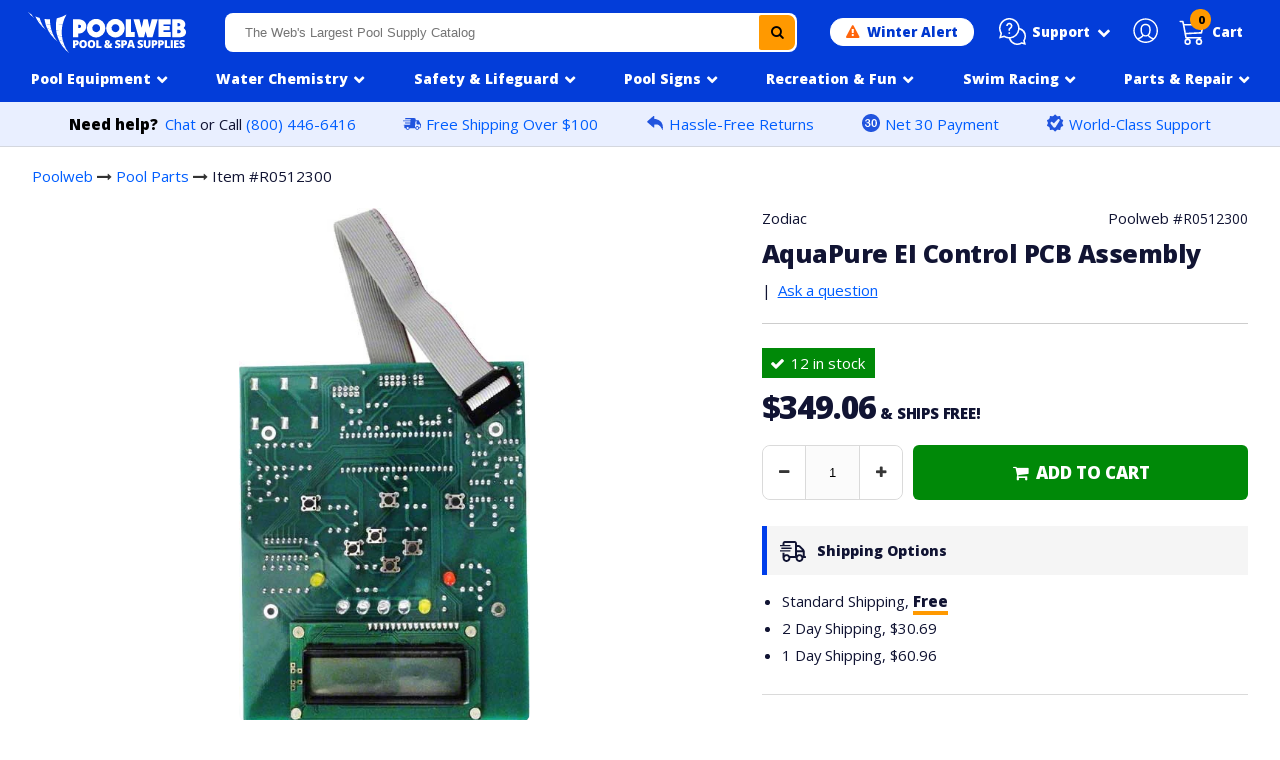

--- FILE ---
content_type: text/html; charset=utf-8
request_url: https://www.poolweb.com/products/control-pcb-assembly-apure-ei-replacement-kit
body_size: 25706
content:
<!doctype html>
<html class="no-touch no-js" lang="en">
<head>
<script src="//d1liekpayvooaz.cloudfront.net/apps/customizery/customizery.js?shop=poolweb.myshopify.com"></script>
<meta charset="utf-8">
<meta http-equiv="X-UA-Compatible" content="IE=edge,chrome=1"><link rel="shortcut icon" href="//www.poolweb.com/cdn/shop/files/pw_ico_43bd08c2-8020-44af-a651-713c9ec11676_32x32.png?v=1636065581" type="image/png" /><title>R0512300 - Control PCB Assembly, Apure Ei, Replacement Kit - Zodiac</title><meta name="description" content="This is a Zodiac R0512300 TS Control PCB Assembly for Jandy Pro Series AquaPure Ei Series Electronic Salt Water Chlorine Generator."><!-- Product meta ================================================== --><!-- /snippets/social-meta-tags.liquid --><meta property="og:site_name" content="Poolweb">
<meta property="og:url" content="https://www.poolweb.com/products/control-pcb-assembly-apure-ei-replacement-kit">
<meta property="og:title" content="R0512300 - Control PCB Assembly, Apure Ei, Replacement Kit - Zodiac">
<meta property="og:type" content="product">
<meta property="og:description" content="This is a Zodiac R0512300 TS Control PCB Assembly for Jandy Pro Series AquaPure Ei Series Electronic Salt Water Chlorine Generator."><meta property="og:price:amount" content="349.06">
<meta property="og:price:currency" content="USD"><meta property="og:image" content="http://www.poolweb.com/cdn/shop/products/153986_30b40948-2f18-4d9e-9886-0f0a06366c21_1200x1200.jpg?v=1667167187">
<meta property="og:image:secure_url" content="https://www.poolweb.com/cdn/shop/products/153986_30b40948-2f18-4d9e-9886-0f0a06366c21_1200x1200.jpg?v=1667167187">
<meta name="twitter:card" content="summary_large_image">
<meta name="twitter:title" content="R0512300 - Control PCB Assembly, Apure Ei, Replacement Kit - Zodiac">
<meta name="twitter:description" content="This is a Zodiac R0512300 TS Control PCB Assembly for Jandy Pro Series AquaPure Ei Series Electronic Salt Water Chlorine Generator."><link rel="canonical" href="https://www.poolweb.com/products/control-pcb-assembly-apure-ei-replacement-kit">
<meta name="viewport" content="width=device-width,initial-scale=1,user-scalable=yes, maximum-scale=1">
<link rel="preconnect" href="https://fonts.gstatic.com">
<link href="https://fonts.googleapis.com/css2?family=Open+Sans:wght@400;800&display=swap" rel="stylesheet">


  <link href="//www.poolweb.com/cdn/shop/t/120/assets/pweb_style_min.css?v=66288516680836078301769118770" rel="stylesheet" type="text/css" media="all" />
<script>window.performance && window.performance.mark && window.performance.mark('shopify.content_for_header.start');</script><meta id="shopify-digital-wallet" name="shopify-digital-wallet" content="/33128579210/digital_wallets/dialog">
<meta name="shopify-checkout-api-token" content="54440b5bc78f89cd9ef029e7d8a2ed5b">
<meta id="in-context-paypal-metadata" data-shop-id="33128579210" data-venmo-supported="false" data-environment="production" data-locale="en_US" data-paypal-v4="true" data-currency="USD">
<link rel="alternate" type="application/json+oembed" href="https://www.poolweb.com/products/control-pcb-assembly-apure-ei-replacement-kit.oembed">
<script async="async" src="/checkouts/internal/preloads.js?locale=en-US"></script>
<link rel="preconnect" href="https://shop.app" crossorigin="anonymous">
<script async="async" src="https://shop.app/checkouts/internal/preloads.js?locale=en-US&shop_id=33128579210" crossorigin="anonymous"></script>
<script id="apple-pay-shop-capabilities" type="application/json">{"shopId":33128579210,"countryCode":"US","currencyCode":"USD","merchantCapabilities":["supports3DS"],"merchantId":"gid:\/\/shopify\/Shop\/33128579210","merchantName":"Poolweb","requiredBillingContactFields":["postalAddress","email","phone"],"requiredShippingContactFields":["postalAddress","email","phone"],"shippingType":"shipping","supportedNetworks":["visa","masterCard","amex","discover","elo","jcb"],"total":{"type":"pending","label":"Poolweb","amount":"1.00"},"shopifyPaymentsEnabled":true,"supportsSubscriptions":true}</script>
<script id="shopify-features" type="application/json">{"accessToken":"54440b5bc78f89cd9ef029e7d8a2ed5b","betas":["rich-media-storefront-analytics"],"domain":"www.poolweb.com","predictiveSearch":true,"shopId":33128579210,"locale":"en"}</script>
<script>var Shopify = Shopify || {};
Shopify.shop = "poolweb.myshopify.com";
Shopify.locale = "en";
Shopify.currency = {"active":"USD","rate":"1.0"};
Shopify.country = "US";
Shopify.theme = {"name":"Copy of winter alert","id":150970302602,"schema_name":"Pweb","schema_version":"1","theme_store_id":null,"role":"main"};
Shopify.theme.handle = "null";
Shopify.theme.style = {"id":null,"handle":null};
Shopify.cdnHost = "www.poolweb.com/cdn";
Shopify.routes = Shopify.routes || {};
Shopify.routes.root = "/";</script>
<script type="module">!function(o){(o.Shopify=o.Shopify||{}).modules=!0}(window);</script>
<script>!function(o){function n(){var o=[];function n(){o.push(Array.prototype.slice.apply(arguments))}return n.q=o,n}var t=o.Shopify=o.Shopify||{};t.loadFeatures=n(),t.autoloadFeatures=n()}(window);</script>
<script>
  window.ShopifyPay = window.ShopifyPay || {};
  window.ShopifyPay.apiHost = "shop.app\/pay";
  window.ShopifyPay.redirectState = null;
</script>
<script id="shop-js-analytics" type="application/json">{"pageType":"product"}</script>
<script defer="defer" async type="module" src="//www.poolweb.com/cdn/shopifycloud/shop-js/modules/v2/client.init-shop-cart-sync_BT-GjEfc.en.esm.js"></script>
<script defer="defer" async type="module" src="//www.poolweb.com/cdn/shopifycloud/shop-js/modules/v2/chunk.common_D58fp_Oc.esm.js"></script>
<script defer="defer" async type="module" src="//www.poolweb.com/cdn/shopifycloud/shop-js/modules/v2/chunk.modal_xMitdFEc.esm.js"></script>
<script type="module">
  await import("//www.poolweb.com/cdn/shopifycloud/shop-js/modules/v2/client.init-shop-cart-sync_BT-GjEfc.en.esm.js");
await import("//www.poolweb.com/cdn/shopifycloud/shop-js/modules/v2/chunk.common_D58fp_Oc.esm.js");
await import("//www.poolweb.com/cdn/shopifycloud/shop-js/modules/v2/chunk.modal_xMitdFEc.esm.js");

  window.Shopify.SignInWithShop?.initShopCartSync?.({"fedCMEnabled":true,"windoidEnabled":true});

</script>
<script>
  window.Shopify = window.Shopify || {};
  if (!window.Shopify.featureAssets) window.Shopify.featureAssets = {};
  window.Shopify.featureAssets['shop-js'] = {"shop-cart-sync":["modules/v2/client.shop-cart-sync_DZOKe7Ll.en.esm.js","modules/v2/chunk.common_D58fp_Oc.esm.js","modules/v2/chunk.modal_xMitdFEc.esm.js"],"init-fed-cm":["modules/v2/client.init-fed-cm_B6oLuCjv.en.esm.js","modules/v2/chunk.common_D58fp_Oc.esm.js","modules/v2/chunk.modal_xMitdFEc.esm.js"],"shop-cash-offers":["modules/v2/client.shop-cash-offers_D2sdYoxE.en.esm.js","modules/v2/chunk.common_D58fp_Oc.esm.js","modules/v2/chunk.modal_xMitdFEc.esm.js"],"shop-login-button":["modules/v2/client.shop-login-button_QeVjl5Y3.en.esm.js","modules/v2/chunk.common_D58fp_Oc.esm.js","modules/v2/chunk.modal_xMitdFEc.esm.js"],"pay-button":["modules/v2/client.pay-button_DXTOsIq6.en.esm.js","modules/v2/chunk.common_D58fp_Oc.esm.js","modules/v2/chunk.modal_xMitdFEc.esm.js"],"shop-button":["modules/v2/client.shop-button_DQZHx9pm.en.esm.js","modules/v2/chunk.common_D58fp_Oc.esm.js","modules/v2/chunk.modal_xMitdFEc.esm.js"],"avatar":["modules/v2/client.avatar_BTnouDA3.en.esm.js"],"init-windoid":["modules/v2/client.init-windoid_CR1B-cfM.en.esm.js","modules/v2/chunk.common_D58fp_Oc.esm.js","modules/v2/chunk.modal_xMitdFEc.esm.js"],"init-shop-for-new-customer-accounts":["modules/v2/client.init-shop-for-new-customer-accounts_C_vY_xzh.en.esm.js","modules/v2/client.shop-login-button_QeVjl5Y3.en.esm.js","modules/v2/chunk.common_D58fp_Oc.esm.js","modules/v2/chunk.modal_xMitdFEc.esm.js"],"init-shop-email-lookup-coordinator":["modules/v2/client.init-shop-email-lookup-coordinator_BI7n9ZSv.en.esm.js","modules/v2/chunk.common_D58fp_Oc.esm.js","modules/v2/chunk.modal_xMitdFEc.esm.js"],"init-shop-cart-sync":["modules/v2/client.init-shop-cart-sync_BT-GjEfc.en.esm.js","modules/v2/chunk.common_D58fp_Oc.esm.js","modules/v2/chunk.modal_xMitdFEc.esm.js"],"shop-toast-manager":["modules/v2/client.shop-toast-manager_DiYdP3xc.en.esm.js","modules/v2/chunk.common_D58fp_Oc.esm.js","modules/v2/chunk.modal_xMitdFEc.esm.js"],"init-customer-accounts":["modules/v2/client.init-customer-accounts_D9ZNqS-Q.en.esm.js","modules/v2/client.shop-login-button_QeVjl5Y3.en.esm.js","modules/v2/chunk.common_D58fp_Oc.esm.js","modules/v2/chunk.modal_xMitdFEc.esm.js"],"init-customer-accounts-sign-up":["modules/v2/client.init-customer-accounts-sign-up_iGw4briv.en.esm.js","modules/v2/client.shop-login-button_QeVjl5Y3.en.esm.js","modules/v2/chunk.common_D58fp_Oc.esm.js","modules/v2/chunk.modal_xMitdFEc.esm.js"],"shop-follow-button":["modules/v2/client.shop-follow-button_CqMgW2wH.en.esm.js","modules/v2/chunk.common_D58fp_Oc.esm.js","modules/v2/chunk.modal_xMitdFEc.esm.js"],"checkout-modal":["modules/v2/client.checkout-modal_xHeaAweL.en.esm.js","modules/v2/chunk.common_D58fp_Oc.esm.js","modules/v2/chunk.modal_xMitdFEc.esm.js"],"shop-login":["modules/v2/client.shop-login_D91U-Q7h.en.esm.js","modules/v2/chunk.common_D58fp_Oc.esm.js","modules/v2/chunk.modal_xMitdFEc.esm.js"],"lead-capture":["modules/v2/client.lead-capture_BJmE1dJe.en.esm.js","modules/v2/chunk.common_D58fp_Oc.esm.js","modules/v2/chunk.modal_xMitdFEc.esm.js"],"payment-terms":["modules/v2/client.payment-terms_Ci9AEqFq.en.esm.js","modules/v2/chunk.common_D58fp_Oc.esm.js","modules/v2/chunk.modal_xMitdFEc.esm.js"]};
</script>
<script>(function() {
  var isLoaded = false;
  function asyncLoad() {
    if (isLoaded) return;
    isLoaded = true;
    var urls = ["\/\/d1liekpayvooaz.cloudfront.net\/apps\/customizery\/customizery.js?shop=poolweb.myshopify.com","https:\/\/omnisnippet1.com\/platforms\/shopify.js?source=scriptTag\u0026v=2025-05-14T13\u0026shop=poolweb.myshopify.com"];
    for (var i = 0; i < urls.length; i++) {
      var s = document.createElement('script');
      s.type = 'text/javascript';
      s.async = true;
      s.src = urls[i];
      var x = document.getElementsByTagName('script')[0];
      x.parentNode.insertBefore(s, x);
    }
  };
  if(window.attachEvent) {
    window.attachEvent('onload', asyncLoad);
  } else {
    window.addEventListener('load', asyncLoad, false);
  }
})();</script>
<script id="__st">var __st={"a":33128579210,"offset":-18000,"reqid":"acc967f5-c17e-43fd-bbda-9b4d928b7385-1769383692","pageurl":"www.poolweb.com\/products\/control-pcb-assembly-apure-ei-replacement-kit","u":"5e81b8690f99","p":"product","rtyp":"product","rid":5404447277194};</script>
<script>window.ShopifyPaypalV4VisibilityTracking = true;</script>
<script id="captcha-bootstrap">!function(){'use strict';const t='contact',e='account',n='new_comment',o=[[t,t],['blogs',n],['comments',n],[t,'customer']],c=[[e,'customer_login'],[e,'guest_login'],[e,'recover_customer_password'],[e,'create_customer']],r=t=>t.map((([t,e])=>`form[action*='/${t}']:not([data-nocaptcha='true']) input[name='form_type'][value='${e}']`)).join(','),a=t=>()=>t?[...document.querySelectorAll(t)].map((t=>t.form)):[];function s(){const t=[...o],e=r(t);return a(e)}const i='password',u='form_key',d=['recaptcha-v3-token','g-recaptcha-response','h-captcha-response',i],f=()=>{try{return window.sessionStorage}catch{return}},m='__shopify_v',_=t=>t.elements[u];function p(t,e,n=!1){try{const o=window.sessionStorage,c=JSON.parse(o.getItem(e)),{data:r}=function(t){const{data:e,action:n}=t;return t[m]||n?{data:e,action:n}:{data:t,action:n}}(c);for(const[e,n]of Object.entries(r))t.elements[e]&&(t.elements[e].value=n);n&&o.removeItem(e)}catch(o){console.error('form repopulation failed',{error:o})}}const l='form_type',E='cptcha';function T(t){t.dataset[E]=!0}const w=window,h=w.document,L='Shopify',v='ce_forms',y='captcha';let A=!1;((t,e)=>{const n=(g='f06e6c50-85a8-45c8-87d0-21a2b65856fe',I='https://cdn.shopify.com/shopifycloud/storefront-forms-hcaptcha/ce_storefront_forms_captcha_hcaptcha.v1.5.2.iife.js',D={infoText:'Protected by hCaptcha',privacyText:'Privacy',termsText:'Terms'},(t,e,n)=>{const o=w[L][v],c=o.bindForm;if(c)return c(t,g,e,D).then(n);var r;o.q.push([[t,g,e,D],n]),r=I,A||(h.body.append(Object.assign(h.createElement('script'),{id:'captcha-provider',async:!0,src:r})),A=!0)});var g,I,D;w[L]=w[L]||{},w[L][v]=w[L][v]||{},w[L][v].q=[],w[L][y]=w[L][y]||{},w[L][y].protect=function(t,e){n(t,void 0,e),T(t)},Object.freeze(w[L][y]),function(t,e,n,w,h,L){const[v,y,A,g]=function(t,e,n){const i=e?o:[],u=t?c:[],d=[...i,...u],f=r(d),m=r(i),_=r(d.filter((([t,e])=>n.includes(e))));return[a(f),a(m),a(_),s()]}(w,h,L),I=t=>{const e=t.target;return e instanceof HTMLFormElement?e:e&&e.form},D=t=>v().includes(t);t.addEventListener('submit',(t=>{const e=I(t);if(!e)return;const n=D(e)&&!e.dataset.hcaptchaBound&&!e.dataset.recaptchaBound,o=_(e),c=g().includes(e)&&(!o||!o.value);(n||c)&&t.preventDefault(),c&&!n&&(function(t){try{if(!f())return;!function(t){const e=f();if(!e)return;const n=_(t);if(!n)return;const o=n.value;o&&e.removeItem(o)}(t);const e=Array.from(Array(32),(()=>Math.random().toString(36)[2])).join('');!function(t,e){_(t)||t.append(Object.assign(document.createElement('input'),{type:'hidden',name:u})),t.elements[u].value=e}(t,e),function(t,e){const n=f();if(!n)return;const o=[...t.querySelectorAll(`input[type='${i}']`)].map((({name:t})=>t)),c=[...d,...o],r={};for(const[a,s]of new FormData(t).entries())c.includes(a)||(r[a]=s);n.setItem(e,JSON.stringify({[m]:1,action:t.action,data:r}))}(t,e)}catch(e){console.error('failed to persist form',e)}}(e),e.submit())}));const S=(t,e)=>{t&&!t.dataset[E]&&(n(t,e.some((e=>e===t))),T(t))};for(const o of['focusin','change'])t.addEventListener(o,(t=>{const e=I(t);D(e)&&S(e,y())}));const B=e.get('form_key'),M=e.get(l),P=B&&M;t.addEventListener('DOMContentLoaded',(()=>{const t=y();if(P)for(const e of t)e.elements[l].value===M&&p(e,B);[...new Set([...A(),...v().filter((t=>'true'===t.dataset.shopifyCaptcha))])].forEach((e=>S(e,t)))}))}(h,new URLSearchParams(w.location.search),n,t,e,['guest_login'])})(!0,!0)}();</script>
<script integrity="sha256-4kQ18oKyAcykRKYeNunJcIwy7WH5gtpwJnB7kiuLZ1E=" data-source-attribution="shopify.loadfeatures" defer="defer" src="//www.poolweb.com/cdn/shopifycloud/storefront/assets/storefront/load_feature-a0a9edcb.js" crossorigin="anonymous"></script>
<script crossorigin="anonymous" defer="defer" src="//www.poolweb.com/cdn/shopifycloud/storefront/assets/shopify_pay/storefront-65b4c6d7.js?v=20250812"></script>
<script data-source-attribution="shopify.dynamic_checkout.dynamic.init">var Shopify=Shopify||{};Shopify.PaymentButton=Shopify.PaymentButton||{isStorefrontPortableWallets:!0,init:function(){window.Shopify.PaymentButton.init=function(){};var t=document.createElement("script");t.src="https://www.poolweb.com/cdn/shopifycloud/portable-wallets/latest/portable-wallets.en.js",t.type="module",document.head.appendChild(t)}};
</script>
<script data-source-attribution="shopify.dynamic_checkout.buyer_consent">
  function portableWalletsHideBuyerConsent(e){var t=document.getElementById("shopify-buyer-consent"),n=document.getElementById("shopify-subscription-policy-button");t&&n&&(t.classList.add("hidden"),t.setAttribute("aria-hidden","true"),n.removeEventListener("click",e))}function portableWalletsShowBuyerConsent(e){var t=document.getElementById("shopify-buyer-consent"),n=document.getElementById("shopify-subscription-policy-button");t&&n&&(t.classList.remove("hidden"),t.removeAttribute("aria-hidden"),n.addEventListener("click",e))}window.Shopify?.PaymentButton&&(window.Shopify.PaymentButton.hideBuyerConsent=portableWalletsHideBuyerConsent,window.Shopify.PaymentButton.showBuyerConsent=portableWalletsShowBuyerConsent);
</script>
<script data-source-attribution="shopify.dynamic_checkout.cart.bootstrap">document.addEventListener("DOMContentLoaded",(function(){function t(){return document.querySelector("shopify-accelerated-checkout-cart, shopify-accelerated-checkout")}if(t())Shopify.PaymentButton.init();else{new MutationObserver((function(e,n){t()&&(Shopify.PaymentButton.init(),n.disconnect())})).observe(document.body,{childList:!0,subtree:!0})}}));
</script>
<link id="shopify-accelerated-checkout-styles" rel="stylesheet" media="screen" href="https://www.poolweb.com/cdn/shopifycloud/portable-wallets/latest/accelerated-checkout-backwards-compat.css" crossorigin="anonymous">
<style id="shopify-accelerated-checkout-cart">
        #shopify-buyer-consent {
  margin-top: 1em;
  display: inline-block;
  width: 100%;
}

#shopify-buyer-consent.hidden {
  display: none;
}

#shopify-subscription-policy-button {
  background: none;
  border: none;
  padding: 0;
  text-decoration: underline;
  font-size: inherit;
  cursor: pointer;
}

#shopify-subscription-policy-button::before {
  box-shadow: none;
}

      </style>

<script>window.performance && window.performance.mark && window.performance.mark('shopify.content_for_header.end');</script>
<script src="https://ajax.googleapis.com/ajax/libs/jquery/2.2.4/jquery.min.js"></script>
<script src="//www.poolweb.com/cdn/shop/t/120/assets/slick.min.js?v=101442751447759865191769118173"></script>
<script src="//www.poolweb.com/cdn/shop/t/120/assets/navigation.js?v=31629199941684752301769118130"></script>
<script src="//www.poolweb.com/cdn/shop/t/120/assets/vendor.js?v=25999205813975634511769118201"></script>
<script src="//www.poolweb.com/cdn/shop/t/120/assets/modals.js?v=65628349101258627861769118129" defer="defer"></script>
<link href="//cdnjs.cloudflare.com/ajax/libs/font-awesome/4.7.0/css/font-awesome.min.css" rel="stylesheet" type="text/css" media="all" />
<link href="//www.poolweb.com/cdn/shop/t/120/assets/slick.min.css?v=60281339823247927561769118173" rel="stylesheet" type="text/css" media="all" />
<link href="//www.poolweb.com/cdn/shop/t/120/assets/accessible-slick-theme.min.css?v=150132481226721900711769118019" rel="stylesheet" type="text/css" media="all" />
<!--begin-boost-pfs-filter-css--><link rel="preload stylesheet" href="//www.poolweb.com/cdn/shop/t/120/assets/boost-pfs-instant-search.css?v=124276663280776885611769118224" as="style"><link href="//www.poolweb.com/cdn/shop/t/120/assets/boost-pfs-custom.scss.css?v=156004944046062331831769118224" rel="stylesheet" type="text/css" media="all" />
<style data-id="boost-pfs-style">
    .boost-pfs-filter-option-title-text {}

   .boost-pfs-filter-tree-v .boost-pfs-filter-option-title-text:before {}
    .boost-pfs-filter-tree-v .boost-pfs-filter-option.boost-pfs-filter-option-collapsed .boost-pfs-filter-option-title-text:before {}
    .boost-pfs-filter-tree-h .boost-pfs-filter-option-title-heading:before {}

    .boost-pfs-filter-refine-by .boost-pfs-filter-option-title h3 {}

    .boost-pfs-filter-option-content .boost-pfs-filter-option-item-list .boost-pfs-filter-option-item button,
    .boost-pfs-filter-option-content .boost-pfs-filter-option-item-list .boost-pfs-filter-option-item .boost-pfs-filter-button,
    .boost-pfs-filter-option-range-amount input,
    .boost-pfs-filter-tree-v .boost-pfs-filter-refine-by .boost-pfs-filter-refine-by-items .refine-by-item,
    .boost-pfs-filter-refine-by-wrapper-v .boost-pfs-filter-refine-by .boost-pfs-filter-refine-by-items .refine-by-item,
    .boost-pfs-filter-refine-by .boost-pfs-filter-option-title,
    .boost-pfs-filter-refine-by .boost-pfs-filter-refine-by-items .refine-by-item>a,
    .boost-pfs-filter-refine-by>span,
    .boost-pfs-filter-clear,
    .boost-pfs-filter-clear-all{}
    .boost-pfs-filter-tree-h .boost-pfs-filter-pc .boost-pfs-filter-refine-by-items .refine-by-item .boost-pfs-filter-clear .refine-by-type,
    .boost-pfs-filter-refine-by-wrapper-h .boost-pfs-filter-pc .boost-pfs-filter-refine-by-items .refine-by-item .boost-pfs-filter-clear .refine-by-type {}

    .boost-pfs-filter-option-multi-level-collections .boost-pfs-filter-option-multi-level-list .boost-pfs-filter-option-item .boost-pfs-filter-button-arrow .boost-pfs-arrow:before,
    .boost-pfs-filter-option-multi-level-tag .boost-pfs-filter-option-multi-level-list .boost-pfs-filter-option-item .boost-pfs-filter-button-arrow .boost-pfs-arrow:before {}

    .boost-pfs-filter-refine-by-wrapper-v .boost-pfs-filter-refine-by .boost-pfs-filter-refine-by-items .refine-by-item .boost-pfs-filter-clear:after,
    .boost-pfs-filter-refine-by-wrapper-v .boost-pfs-filter-refine-by .boost-pfs-filter-refine-by-items .refine-by-item .boost-pfs-filter-clear:before,
    .boost-pfs-filter-tree-v .boost-pfs-filter-refine-by .boost-pfs-filter-refine-by-items .refine-by-item .boost-pfs-filter-clear:after,
    .boost-pfs-filter-tree-v .boost-pfs-filter-refine-by .boost-pfs-filter-refine-by-items .refine-by-item .boost-pfs-filter-clear:before,
    .boost-pfs-filter-refine-by-wrapper-h .boost-pfs-filter-pc .boost-pfs-filter-refine-by-items .refine-by-item .boost-pfs-filter-clear:after,
    .boost-pfs-filter-refine-by-wrapper-h .boost-pfs-filter-pc .boost-pfs-filter-refine-by-items .refine-by-item .boost-pfs-filter-clear:before,
    .boost-pfs-filter-tree-h .boost-pfs-filter-pc .boost-pfs-filter-refine-by-items .refine-by-item .boost-pfs-filter-clear:after,
    .boost-pfs-filter-tree-h .boost-pfs-filter-pc .boost-pfs-filter-refine-by-items .refine-by-item .boost-pfs-filter-clear:before {}
    .boost-pfs-filter-option-range-slider .noUi-value-horizontal {}

    .boost-pfs-filter-tree-mobile-button button,
    .boost-pfs-filter-top-sorting-mobile button {}
    .boost-pfs-filter-top-sorting-mobile button>span:after {}
  </style><!--end-boost-pfs-filter-css-->
<script type="text/javascript"> window.$crisp=[];window.CRISP_WEBSITE_ID="4cbadfa0-065f-42d7-a374-1a089c172cf8";(function(){ d=document;s=d.createElement("script"); s.src="https://client.crisp.chat/l.js"; s.async=1;d.getElementsByTagName("head")[0].appendChild(s);})(); </script><script type="text/javascript">
(function e(){var e=document.createElement("script");e.type="text/javascript",e.async=true,e.src="//staticw2.yotpo.com/8pJtOJ86iOOIc9gXeDSpvGvXXd5gdP5pIxBLeVNq/widget.js";var t=document.getElementsByTagName("script")[0];t.parentNode.insertBefore(e,t)})();
</script>
<script src="https://cdn-widgetsrepository.yotpo.com/v1/loader/8pJtOJ86iOOIc9gXeDSpvGvXXd5gdP5pIxBLeVNq" async></script>
<script id='merchantWidgetScript' src="https://www.gstatic.com/shopping/merchant/merchantwidget.js" defer></script>
<script type="text/javascript">
  merchantWidgetScript.addEventListener('load', function () {
    merchantwidget.start({
     position: 'LEFT_BOTTOM'
   });
  });
</script>
<!-- BEGIN app block: shopify://apps/charge-me-later-wholesale-app/blocks/cml_snippet/f6aa9802-b86e-43c4-9f25-9ffaee840587 -->






<!-- check pay later collection -->

<!-- check pay later collection END -->

<script>
  var cml_tags = "Net 30";
  var storeArguments = {customer: "",customer_email: "",shopAddress: "poolweb.myshopify.com",};
</script>


      


    








<!-- END app block --><link href="https://monorail-edge.shopifysvc.com" rel="dns-prefetch">
<script>(function(){if ("sendBeacon" in navigator && "performance" in window) {try {var session_token_from_headers = performance.getEntriesByType('navigation')[0].serverTiming.find(x => x.name == '_s').description;} catch {var session_token_from_headers = undefined;}var session_cookie_matches = document.cookie.match(/_shopify_s=([^;]*)/);var session_token_from_cookie = session_cookie_matches && session_cookie_matches.length === 2 ? session_cookie_matches[1] : "";var session_token = session_token_from_headers || session_token_from_cookie || "";function handle_abandonment_event(e) {var entries = performance.getEntries().filter(function(entry) {return /monorail-edge.shopifysvc.com/.test(entry.name);});if (!window.abandonment_tracked && entries.length === 0) {window.abandonment_tracked = true;var currentMs = Date.now();var navigation_start = performance.timing.navigationStart;var payload = {shop_id: 33128579210,url: window.location.href,navigation_start,duration: currentMs - navigation_start,session_token,page_type: "product"};window.navigator.sendBeacon("https://monorail-edge.shopifysvc.com/v1/produce", JSON.stringify({schema_id: "online_store_buyer_site_abandonment/1.1",payload: payload,metadata: {event_created_at_ms: currentMs,event_sent_at_ms: currentMs}}));}}window.addEventListener('pagehide', handle_abandonment_event);}}());</script>
<script id="web-pixels-manager-setup">(function e(e,d,r,n,o){if(void 0===o&&(o={}),!Boolean(null===(a=null===(i=window.Shopify)||void 0===i?void 0:i.analytics)||void 0===a?void 0:a.replayQueue)){var i,a;window.Shopify=window.Shopify||{};var t=window.Shopify;t.analytics=t.analytics||{};var s=t.analytics;s.replayQueue=[],s.publish=function(e,d,r){return s.replayQueue.push([e,d,r]),!0};try{self.performance.mark("wpm:start")}catch(e){}var l=function(){var e={modern:/Edge?\/(1{2}[4-9]|1[2-9]\d|[2-9]\d{2}|\d{4,})\.\d+(\.\d+|)|Firefox\/(1{2}[4-9]|1[2-9]\d|[2-9]\d{2}|\d{4,})\.\d+(\.\d+|)|Chrom(ium|e)\/(9{2}|\d{3,})\.\d+(\.\d+|)|(Maci|X1{2}).+ Version\/(15\.\d+|(1[6-9]|[2-9]\d|\d{3,})\.\d+)([,.]\d+|)( \(\w+\)|)( Mobile\/\w+|) Safari\/|Chrome.+OPR\/(9{2}|\d{3,})\.\d+\.\d+|(CPU[ +]OS|iPhone[ +]OS|CPU[ +]iPhone|CPU IPhone OS|CPU iPad OS)[ +]+(15[._]\d+|(1[6-9]|[2-9]\d|\d{3,})[._]\d+)([._]\d+|)|Android:?[ /-](13[3-9]|1[4-9]\d|[2-9]\d{2}|\d{4,})(\.\d+|)(\.\d+|)|Android.+Firefox\/(13[5-9]|1[4-9]\d|[2-9]\d{2}|\d{4,})\.\d+(\.\d+|)|Android.+Chrom(ium|e)\/(13[3-9]|1[4-9]\d|[2-9]\d{2}|\d{4,})\.\d+(\.\d+|)|SamsungBrowser\/([2-9]\d|\d{3,})\.\d+/,legacy:/Edge?\/(1[6-9]|[2-9]\d|\d{3,})\.\d+(\.\d+|)|Firefox\/(5[4-9]|[6-9]\d|\d{3,})\.\d+(\.\d+|)|Chrom(ium|e)\/(5[1-9]|[6-9]\d|\d{3,})\.\d+(\.\d+|)([\d.]+$|.*Safari\/(?![\d.]+ Edge\/[\d.]+$))|(Maci|X1{2}).+ Version\/(10\.\d+|(1[1-9]|[2-9]\d|\d{3,})\.\d+)([,.]\d+|)( \(\w+\)|)( Mobile\/\w+|) Safari\/|Chrome.+OPR\/(3[89]|[4-9]\d|\d{3,})\.\d+\.\d+|(CPU[ +]OS|iPhone[ +]OS|CPU[ +]iPhone|CPU IPhone OS|CPU iPad OS)[ +]+(10[._]\d+|(1[1-9]|[2-9]\d|\d{3,})[._]\d+)([._]\d+|)|Android:?[ /-](13[3-9]|1[4-9]\d|[2-9]\d{2}|\d{4,})(\.\d+|)(\.\d+|)|Mobile Safari.+OPR\/([89]\d|\d{3,})\.\d+\.\d+|Android.+Firefox\/(13[5-9]|1[4-9]\d|[2-9]\d{2}|\d{4,})\.\d+(\.\d+|)|Android.+Chrom(ium|e)\/(13[3-9]|1[4-9]\d|[2-9]\d{2}|\d{4,})\.\d+(\.\d+|)|Android.+(UC? ?Browser|UCWEB|U3)[ /]?(15\.([5-9]|\d{2,})|(1[6-9]|[2-9]\d|\d{3,})\.\d+)\.\d+|SamsungBrowser\/(5\.\d+|([6-9]|\d{2,})\.\d+)|Android.+MQ{2}Browser\/(14(\.(9|\d{2,})|)|(1[5-9]|[2-9]\d|\d{3,})(\.\d+|))(\.\d+|)|K[Aa][Ii]OS\/(3\.\d+|([4-9]|\d{2,})\.\d+)(\.\d+|)/},d=e.modern,r=e.legacy,n=navigator.userAgent;return n.match(d)?"modern":n.match(r)?"legacy":"unknown"}(),u="modern"===l?"modern":"legacy",c=(null!=n?n:{modern:"",legacy:""})[u],f=function(e){return[e.baseUrl,"/wpm","/b",e.hashVersion,"modern"===e.buildTarget?"m":"l",".js"].join("")}({baseUrl:d,hashVersion:r,buildTarget:u}),m=function(e){var d=e.version,r=e.bundleTarget,n=e.surface,o=e.pageUrl,i=e.monorailEndpoint;return{emit:function(e){var a=e.status,t=e.errorMsg,s=(new Date).getTime(),l=JSON.stringify({metadata:{event_sent_at_ms:s},events:[{schema_id:"web_pixels_manager_load/3.1",payload:{version:d,bundle_target:r,page_url:o,status:a,surface:n,error_msg:t},metadata:{event_created_at_ms:s}}]});if(!i)return console&&console.warn&&console.warn("[Web Pixels Manager] No Monorail endpoint provided, skipping logging."),!1;try{return self.navigator.sendBeacon.bind(self.navigator)(i,l)}catch(e){}var u=new XMLHttpRequest;try{return u.open("POST",i,!0),u.setRequestHeader("Content-Type","text/plain"),u.send(l),!0}catch(e){return console&&console.warn&&console.warn("[Web Pixels Manager] Got an unhandled error while logging to Monorail."),!1}}}}({version:r,bundleTarget:l,surface:e.surface,pageUrl:self.location.href,monorailEndpoint:e.monorailEndpoint});try{o.browserTarget=l,function(e){var d=e.src,r=e.async,n=void 0===r||r,o=e.onload,i=e.onerror,a=e.sri,t=e.scriptDataAttributes,s=void 0===t?{}:t,l=document.createElement("script"),u=document.querySelector("head"),c=document.querySelector("body");if(l.async=n,l.src=d,a&&(l.integrity=a,l.crossOrigin="anonymous"),s)for(var f in s)if(Object.prototype.hasOwnProperty.call(s,f))try{l.dataset[f]=s[f]}catch(e){}if(o&&l.addEventListener("load",o),i&&l.addEventListener("error",i),u)u.appendChild(l);else{if(!c)throw new Error("Did not find a head or body element to append the script");c.appendChild(l)}}({src:f,async:!0,onload:function(){if(!function(){var e,d;return Boolean(null===(d=null===(e=window.Shopify)||void 0===e?void 0:e.analytics)||void 0===d?void 0:d.initialized)}()){var d=window.webPixelsManager.init(e)||void 0;if(d){var r=window.Shopify.analytics;r.replayQueue.forEach((function(e){var r=e[0],n=e[1],o=e[2];d.publishCustomEvent(r,n,o)})),r.replayQueue=[],r.publish=d.publishCustomEvent,r.visitor=d.visitor,r.initialized=!0}}},onerror:function(){return m.emit({status:"failed",errorMsg:"".concat(f," has failed to load")})},sri:function(e){var d=/^sha384-[A-Za-z0-9+/=]+$/;return"string"==typeof e&&d.test(e)}(c)?c:"",scriptDataAttributes:o}),m.emit({status:"loading"})}catch(e){m.emit({status:"failed",errorMsg:(null==e?void 0:e.message)||"Unknown error"})}}})({shopId: 33128579210,storefrontBaseUrl: "https://www.poolweb.com",extensionsBaseUrl: "https://extensions.shopifycdn.com/cdn/shopifycloud/web-pixels-manager",monorailEndpoint: "https://monorail-edge.shopifysvc.com/unstable/produce_batch",surface: "storefront-renderer",enabledBetaFlags: ["2dca8a86"],webPixelsConfigList: [{"id":"1105625226","configuration":"{\"config\":\"{\\\"google_tag_ids\\\":[\\\"AW-1072615169\\\",\\\"G-Y4Q7NR5HJQ\\\"],\\\"target_country\\\":\\\"ZZ\\\",\\\"gtag_events\\\":[{\\\"type\\\":\\\"begin_checkout\\\",\\\"action_label\\\":[\\\"AW-1072615169\\\/wAVwCM6I0fgaEIGeu_8D\\\",\\\"G-Y4Q7NR5HJQ\\\",\\\"AW-1072615169\\\",\\\"MC-68KSWCJHHS\\\"]},{\\\"type\\\":\\\"search\\\",\\\"action_label\\\":[\\\"AW-1072615169\\\/-y1OCNqI0fgaEIGeu_8D\\\",\\\"G-Y4Q7NR5HJQ\\\",\\\"AW-1072615169\\\",\\\"MC-68KSWCJHHS\\\"]},{\\\"type\\\":\\\"view_item\\\",\\\"action_label\\\":[\\\"AW-1072615169\\\/LmitCNeI0fgaEIGeu_8D\\\",\\\"G-Y4Q7NR5HJQ\\\",\\\"AW-1072615169\\\",\\\"MC-68KSWCJHHS\\\"]},{\\\"type\\\":\\\"purchase\\\",\\\"action_label\\\":[\\\"AW-1072615169\\\/DGBhCMuI0fgaEIGeu_8D\\\",\\\"AW-1072615169\\\/qdA2CNvCogEQgZ67_wM\\\",\\\"G-Y4Q7NR5HJQ\\\",\\\"AW-1072615169\\\",\\\"MC-68KSWCJHHS\\\"]},{\\\"type\\\":\\\"page_view\\\",\\\"action_label\\\":[\\\"AW-1072615169\\\/Vs04CNSI0fgaEIGeu_8D\\\",\\\"G-Y4Q7NR5HJQ\\\",\\\"AW-1072615169\\\",\\\"MC-68KSWCJHHS\\\"]},{\\\"type\\\":\\\"add_payment_info\\\",\\\"action_label\\\":[\\\"AW-1072615169\\\/amNMCN2I0fgaEIGeu_8D\\\",\\\"G-Y4Q7NR5HJQ\\\",\\\"AW-1072615169\\\",\\\"MC-68KSWCJHHS\\\"]},{\\\"type\\\":\\\"add_to_cart\\\",\\\"action_label\\\":[\\\"AW-1072615169\\\/lDtXCNGI0fgaEIGeu_8D\\\",\\\"G-Y4Q7NR5HJQ\\\",\\\"AW-1072615169\\\",\\\"MC-68KSWCJHHS\\\"]}],\\\"enable_monitoring_mode\\\":false}\"}","eventPayloadVersion":"v1","runtimeContext":"OPEN","scriptVersion":"b2a88bafab3e21179ed38636efcd8a93","type":"APP","apiClientId":1780363,"privacyPurposes":[],"dataSharingAdjustments":{"protectedCustomerApprovalScopes":["read_customer_address","read_customer_email","read_customer_name","read_customer_personal_data","read_customer_phone"]}},{"id":"198934666","configuration":"{\"pixel_id\":\"2029075260740786\",\"pixel_type\":\"facebook_pixel\",\"metaapp_system_user_token\":\"-\"}","eventPayloadVersion":"v1","runtimeContext":"OPEN","scriptVersion":"ca16bc87fe92b6042fbaa3acc2fbdaa6","type":"APP","apiClientId":2329312,"privacyPurposes":["ANALYTICS","MARKETING","SALE_OF_DATA"],"dataSharingAdjustments":{"protectedCustomerApprovalScopes":["read_customer_address","read_customer_email","read_customer_name","read_customer_personal_data","read_customer_phone"]}},{"id":"92831882","configuration":"{\"apiURL\":\"https:\/\/api.omnisend.com\",\"appURL\":\"https:\/\/app.omnisend.com\",\"brandID\":\"631b43d248c164e108e0c260\",\"trackingURL\":\"https:\/\/wt.omnisendlink.com\"}","eventPayloadVersion":"v1","runtimeContext":"STRICT","scriptVersion":"aa9feb15e63a302383aa48b053211bbb","type":"APP","apiClientId":186001,"privacyPurposes":["ANALYTICS","MARKETING","SALE_OF_DATA"],"dataSharingAdjustments":{"protectedCustomerApprovalScopes":["read_customer_address","read_customer_email","read_customer_name","read_customer_personal_data","read_customer_phone"]}},{"id":"37683338","eventPayloadVersion":"1","runtimeContext":"LAX","scriptVersion":"1","type":"CUSTOM","privacyPurposes":["ANALYTICS","MARKETING","SALE_OF_DATA"],"name":"LP Google Ads Purchases"},{"id":"37716106","eventPayloadVersion":"1","runtimeContext":"LAX","scriptVersion":"1","type":"CUSTOM","privacyPurposes":["ANALYTICS","MARKETING","SALE_OF_DATA"],"name":"LP Microsoft UET Revenue"},{"id":"shopify-app-pixel","configuration":"{}","eventPayloadVersion":"v1","runtimeContext":"STRICT","scriptVersion":"0450","apiClientId":"shopify-pixel","type":"APP","privacyPurposes":["ANALYTICS","MARKETING"]},{"id":"shopify-custom-pixel","eventPayloadVersion":"v1","runtimeContext":"LAX","scriptVersion":"0450","apiClientId":"shopify-pixel","type":"CUSTOM","privacyPurposes":["ANALYTICS","MARKETING"]}],isMerchantRequest: false,initData: {"shop":{"name":"Poolweb","paymentSettings":{"currencyCode":"USD"},"myshopifyDomain":"poolweb.myshopify.com","countryCode":"US","storefrontUrl":"https:\/\/www.poolweb.com"},"customer":null,"cart":null,"checkout":null,"productVariants":[{"price":{"amount":349.06,"currencyCode":"USD"},"product":{"title":"AquaPure EI Control PCB Assembly","vendor":"Zodiac","id":"5404447277194","untranslatedTitle":"AquaPure EI Control PCB Assembly","url":"\/products\/control-pcb-assembly-apure-ei-replacement-kit","type":"Parts"},"id":"34989378273418","image":{"src":"\/\/www.poolweb.com\/cdn\/shop\/products\/153986_30b40948-2f18-4d9e-9886-0f0a06366c21.jpg?v=1667167187"},"sku":"R0512300","title":"Default Title","untranslatedTitle":"Default Title"}],"purchasingCompany":null},},"https://www.poolweb.com/cdn","fcfee988w5aeb613cpc8e4bc33m6693e112",{"modern":"","legacy":""},{"shopId":"33128579210","storefrontBaseUrl":"https:\/\/www.poolweb.com","extensionBaseUrl":"https:\/\/extensions.shopifycdn.com\/cdn\/shopifycloud\/web-pixels-manager","surface":"storefront-renderer","enabledBetaFlags":"[\"2dca8a86\"]","isMerchantRequest":"false","hashVersion":"fcfee988w5aeb613cpc8e4bc33m6693e112","publish":"custom","events":"[[\"page_viewed\",{}],[\"product_viewed\",{\"productVariant\":{\"price\":{\"amount\":349.06,\"currencyCode\":\"USD\"},\"product\":{\"title\":\"AquaPure EI Control PCB Assembly\",\"vendor\":\"Zodiac\",\"id\":\"5404447277194\",\"untranslatedTitle\":\"AquaPure EI Control PCB Assembly\",\"url\":\"\/products\/control-pcb-assembly-apure-ei-replacement-kit\",\"type\":\"Parts\"},\"id\":\"34989378273418\",\"image\":{\"src\":\"\/\/www.poolweb.com\/cdn\/shop\/products\/153986_30b40948-2f18-4d9e-9886-0f0a06366c21.jpg?v=1667167187\"},\"sku\":\"R0512300\",\"title\":\"Default Title\",\"untranslatedTitle\":\"Default Title\"}}]]"});</script><script>
  window.ShopifyAnalytics = window.ShopifyAnalytics || {};
  window.ShopifyAnalytics.meta = window.ShopifyAnalytics.meta || {};
  window.ShopifyAnalytics.meta.currency = 'USD';
  var meta = {"product":{"id":5404447277194,"gid":"gid:\/\/shopify\/Product\/5404447277194","vendor":"Zodiac","type":"Parts","handle":"control-pcb-assembly-apure-ei-replacement-kit","variants":[{"id":34989378273418,"price":34906,"name":"AquaPure EI Control PCB Assembly","public_title":null,"sku":"R0512300"}],"remote":false},"page":{"pageType":"product","resourceType":"product","resourceId":5404447277194,"requestId":"acc967f5-c17e-43fd-bbda-9b4d928b7385-1769383692"}};
  for (var attr in meta) {
    window.ShopifyAnalytics.meta[attr] = meta[attr];
  }
</script>
<script class="analytics">
  (function () {
    var customDocumentWrite = function(content) {
      var jquery = null;

      if (window.jQuery) {
        jquery = window.jQuery;
      } else if (window.Checkout && window.Checkout.$) {
        jquery = window.Checkout.$;
      }

      if (jquery) {
        jquery('body').append(content);
      }
    };

    var hasLoggedConversion = function(token) {
      if (token) {
        return document.cookie.indexOf('loggedConversion=' + token) !== -1;
      }
      return false;
    }

    var setCookieIfConversion = function(token) {
      if (token) {
        var twoMonthsFromNow = new Date(Date.now());
        twoMonthsFromNow.setMonth(twoMonthsFromNow.getMonth() + 2);

        document.cookie = 'loggedConversion=' + token + '; expires=' + twoMonthsFromNow;
      }
    }

    var trekkie = window.ShopifyAnalytics.lib = window.trekkie = window.trekkie || [];
    if (trekkie.integrations) {
      return;
    }
    trekkie.methods = [
      'identify',
      'page',
      'ready',
      'track',
      'trackForm',
      'trackLink'
    ];
    trekkie.factory = function(method) {
      return function() {
        var args = Array.prototype.slice.call(arguments);
        args.unshift(method);
        trekkie.push(args);
        return trekkie;
      };
    };
    for (var i = 0; i < trekkie.methods.length; i++) {
      var key = trekkie.methods[i];
      trekkie[key] = trekkie.factory(key);
    }
    trekkie.load = function(config) {
      trekkie.config = config || {};
      trekkie.config.initialDocumentCookie = document.cookie;
      var first = document.getElementsByTagName('script')[0];
      var script = document.createElement('script');
      script.type = 'text/javascript';
      script.onerror = function(e) {
        var scriptFallback = document.createElement('script');
        scriptFallback.type = 'text/javascript';
        scriptFallback.onerror = function(error) {
                var Monorail = {
      produce: function produce(monorailDomain, schemaId, payload) {
        var currentMs = new Date().getTime();
        var event = {
          schema_id: schemaId,
          payload: payload,
          metadata: {
            event_created_at_ms: currentMs,
            event_sent_at_ms: currentMs
          }
        };
        return Monorail.sendRequest("https://" + monorailDomain + "/v1/produce", JSON.stringify(event));
      },
      sendRequest: function sendRequest(endpointUrl, payload) {
        // Try the sendBeacon API
        if (window && window.navigator && typeof window.navigator.sendBeacon === 'function' && typeof window.Blob === 'function' && !Monorail.isIos12()) {
          var blobData = new window.Blob([payload], {
            type: 'text/plain'
          });

          if (window.navigator.sendBeacon(endpointUrl, blobData)) {
            return true;
          } // sendBeacon was not successful

        } // XHR beacon

        var xhr = new XMLHttpRequest();

        try {
          xhr.open('POST', endpointUrl);
          xhr.setRequestHeader('Content-Type', 'text/plain');
          xhr.send(payload);
        } catch (e) {
          console.log(e);
        }

        return false;
      },
      isIos12: function isIos12() {
        return window.navigator.userAgent.lastIndexOf('iPhone; CPU iPhone OS 12_') !== -1 || window.navigator.userAgent.lastIndexOf('iPad; CPU OS 12_') !== -1;
      }
    };
    Monorail.produce('monorail-edge.shopifysvc.com',
      'trekkie_storefront_load_errors/1.1',
      {shop_id: 33128579210,
      theme_id: 150970302602,
      app_name: "storefront",
      context_url: window.location.href,
      source_url: "//www.poolweb.com/cdn/s/trekkie.storefront.8d95595f799fbf7e1d32231b9a28fd43b70c67d3.min.js"});

        };
        scriptFallback.async = true;
        scriptFallback.src = '//www.poolweb.com/cdn/s/trekkie.storefront.8d95595f799fbf7e1d32231b9a28fd43b70c67d3.min.js';
        first.parentNode.insertBefore(scriptFallback, first);
      };
      script.async = true;
      script.src = '//www.poolweb.com/cdn/s/trekkie.storefront.8d95595f799fbf7e1d32231b9a28fd43b70c67d3.min.js';
      first.parentNode.insertBefore(script, first);
    };
    trekkie.load(
      {"Trekkie":{"appName":"storefront","development":false,"defaultAttributes":{"shopId":33128579210,"isMerchantRequest":null,"themeId":150970302602,"themeCityHash":"5730942617184592588","contentLanguage":"en","currency":"USD","eventMetadataId":"39c4618a-7e2a-48ee-8062-37779bd63274"},"isServerSideCookieWritingEnabled":true,"monorailRegion":"shop_domain","enabledBetaFlags":["65f19447"]},"Session Attribution":{},"S2S":{"facebookCapiEnabled":true,"source":"trekkie-storefront-renderer","apiClientId":580111}}
    );

    var loaded = false;
    trekkie.ready(function() {
      if (loaded) return;
      loaded = true;

      window.ShopifyAnalytics.lib = window.trekkie;

      var originalDocumentWrite = document.write;
      document.write = customDocumentWrite;
      try { window.ShopifyAnalytics.merchantGoogleAnalytics.call(this); } catch(error) {};
      document.write = originalDocumentWrite;

      window.ShopifyAnalytics.lib.page(null,{"pageType":"product","resourceType":"product","resourceId":5404447277194,"requestId":"acc967f5-c17e-43fd-bbda-9b4d928b7385-1769383692","shopifyEmitted":true});

      var match = window.location.pathname.match(/checkouts\/(.+)\/(thank_you|post_purchase)/)
      var token = match? match[1]: undefined;
      if (!hasLoggedConversion(token)) {
        setCookieIfConversion(token);
        window.ShopifyAnalytics.lib.track("Viewed Product",{"currency":"USD","variantId":34989378273418,"productId":5404447277194,"productGid":"gid:\/\/shopify\/Product\/5404447277194","name":"AquaPure EI Control PCB Assembly","price":"349.06","sku":"R0512300","brand":"Zodiac","variant":null,"category":"Parts","nonInteraction":true,"remote":false},undefined,undefined,{"shopifyEmitted":true});
      window.ShopifyAnalytics.lib.track("monorail:\/\/trekkie_storefront_viewed_product\/1.1",{"currency":"USD","variantId":34989378273418,"productId":5404447277194,"productGid":"gid:\/\/shopify\/Product\/5404447277194","name":"AquaPure EI Control PCB Assembly","price":"349.06","sku":"R0512300","brand":"Zodiac","variant":null,"category":"Parts","nonInteraction":true,"remote":false,"referer":"https:\/\/www.poolweb.com\/products\/control-pcb-assembly-apure-ei-replacement-kit"});
      }
    });


        var eventsListenerScript = document.createElement('script');
        eventsListenerScript.async = true;
        eventsListenerScript.src = "//www.poolweb.com/cdn/shopifycloud/storefront/assets/shop_events_listener-3da45d37.js";
        document.getElementsByTagName('head')[0].appendChild(eventsListenerScript);

})();</script>
  <script>
  if (!window.ga || (window.ga && typeof window.ga !== 'function')) {
    window.ga = function ga() {
      (window.ga.q = window.ga.q || []).push(arguments);
      if (window.Shopify && window.Shopify.analytics && typeof window.Shopify.analytics.publish === 'function') {
        window.Shopify.analytics.publish("ga_stub_called", {}, {sendTo: "google_osp_migration"});
      }
      console.error("Shopify's Google Analytics stub called with:", Array.from(arguments), "\nSee https://help.shopify.com/manual/promoting-marketing/pixels/pixel-migration#google for more information.");
    };
    if (window.Shopify && window.Shopify.analytics && typeof window.Shopify.analytics.publish === 'function') {
      window.Shopify.analytics.publish("ga_stub_initialized", {}, {sendTo: "google_osp_migration"});
    }
  }
</script>
<script
  defer
  src="https://www.poolweb.com/cdn/shopifycloud/perf-kit/shopify-perf-kit-3.0.4.min.js"
  data-application="storefront-renderer"
  data-shop-id="33128579210"
  data-render-region="gcp-us-east1"
  data-page-type="product"
  data-theme-instance-id="150970302602"
  data-theme-name="Pweb"
  data-theme-version="1"
  data-monorail-region="shop_domain"
  data-resource-timing-sampling-rate="10"
  data-shs="true"
  data-shs-beacon="true"
  data-shs-export-with-fetch="true"
  data-shs-logs-sample-rate="1"
  data-shs-beacon-endpoint="https://www.poolweb.com/api/collect"
></script>
</head>
<body id="r0512300-control-pcb-assembly-apure-ei-replacement-kit-zodiac" class="template-product">
<a class="visually-hidden" href="#main-content" id="skip-content">Skip to content</a>
<div id="overlay"></div><div id="shopify-section-header" class="shopify-section header-section">	<header>
	<div class="head-flex">
      <div class="logo"><a href="/"><img width="158" height="41" class="main-logo" alt="Poolweb - Commercial Pool Supplies" src="//www.poolweb.com/cdn/shop/t/120/assets/pweb_logo.svg?v=48460954246508917181769118154"></a></div>
		<div class="toggle-navigation">
			<div class="mobile-nav-toggle">
				<span class="navbar-hamburger">                                  
					<span class="icon-bar"></span><span class="icon-bar"></span><span class="icon-bar"></span>
				</span>
			</div>
		</div>
		<div class="head-search"> 
			<form action="/search" method="get" class="search-bar" role="search">
  <input type="hidden" name="type" value="product">

  <input type="search" name="q" value="" placeholder="The Web's Largest Pool Supply Catalog" aria-label="Search Poolweb">
  <button type="submit" class="search-bar--submit icon-fallback-text tooltip" title="Search" aria-label="Search">
    <span class="tooltiptext search-tooltip">Search Poolweb</span>
    <i class="fa fa-search" aria-hidden="true" tooltip="Search"></i>
  </button>
</form>
     
		</div>
    <div class="header-sms header-action"><a data-toggle="modal" data-target="#why-poolweb-modal" data-html="modal-winter-alert" href="#" class="why-poolweb-pop sms-signup"><i class="sms-icon fa fa-exclamation-triangle"></i> Winter Alert</a></div>
		<div class="utility-actions">
		 		<div class="header-action">
		        	<a id="support-drop" href="/pages/help-center" role="button" aria-controls="help-drop" aria-expanded="false"><img width="27" height="27" alt="" class="help-icon" src='//www.poolweb.com/cdn/shop/t/120/assets/help-icon.svg?v=145468501865771052941769118097'> <span class="desk-only">Support <i class="fa fa-chevron-down"></i></span>
                  </a>
                  <div class="help-drop" id="help-drop" role="dialog" aria-modal="true" >
                    <button type="button" id="close-help-drop" class="tooltip close-support-drop"><span class="tooltiptext">Close Menu</span><img aria-hidden="true" alt="" src="[data-uri]"></button>
                    <span class="support-tagline">How can we help you?</span>
                    <a class="drop-phone" href="tel:8004466416">(800) 446-6416</a>
                    <div class="support-grid">
                      <a href="#" style="cursor:pointer" onclick="$crisp.push(['do', 'chat:open'])"><i class="fa fa-comments" aria-hidden="true"></i> Chat</a><a href="/pages/contact"><i class="fa fa-envelope" aria-hidden="true"></i> Contact</a>
                    </div>
                    <ul class="drop-list">
                      <li><a href="/pages/help-center">Help Center</a></li>
                      <li><a href="/pages/order-status">Order Tracking</a></li>
                      <li><a href="/pages/return-policy">Returns</a></li>
                      <li><a href="/pages/payment">Net 30 Terms</a></li>
                      <li><a href="/pages/poolweb-guarantee">Poolweb Guarantee</a></li>
                    </ul>
                  </div>
		    	</div>
		      	<div class="header-action">   
		             <a href="/account"><img width="27" height="27" style="margin-right:0" alt="Account" class="account-icon" src='//www.poolweb.com/cdn/shop/t/120/assets/account-icon.svg?v=114216979388039102041769118020'></a>
		        </div>
		        <div class="header-action">
		        	<a href="/cart" class="cart-toggle" aria-label="Your cart contains 0 items"><img width="27" height="27" alt="" class="cart-icon" src='//www.poolweb.com/cdn/shop/t/120/assets/cart-icon.svg?v=163713811819231419671769118049'> <span class="desk-only"> Cart</span><span aria-hidden="true" class="cart-count cart-badge--desktop ">0</span></a>
		        </div>
		    </div>
	</div>
  <div class="nav-modal">
  <div class="mobile-nav-header">
    <img class="mobile-nav-logo" src="//www.poolweb.com/cdn/shop/t/120/assets/logo_muted.svg?v=90964050664331715921769118122">
    <span class="close-nav">Close<svg xmlns="http://www.w3.org/2000/svg" width="24" height="24" viewBox="0 0 24 24" fill="none"><path d="M19 6.41L17.59 5L12 10.59L6.41 5L5 6.41L10.59 12L5 17.59L6.41 19L12 13.41L17.59 19L19 17.59L13.41 12L19 6.41Z" fill="#222222"></path></svg></span>
    <div class="mobile-phone-head">
      Need Help? <a href="tel:8004466416" title="Opens in phone app">(800) 446-6416</a>
    </div>
  </div>
  <nav>
    <ul class="primary-navigation">
      <li><a href="/pages/swimming-pool-equipment" aria-expanded="false" class="primary-nav-top primary-nav-top-with-subs" id="equipment-menu"><span class="drop">Pool Equipment</span></a></li>
      <li><a href="/pages/chemicals-testing" aria-expanded="false" class="primary-nav-top primary-nav-top-with-subs" id="chemicals-menu"><span class="drop">Water Chemistry</span></a></li>
      <li><a href="/pages/safety-and-lifeguard" aria-expanded="false" class="primary-nav-top primary-nav-top-with-subs" id="safety-menu"><span class="drop">Safety & Lifeguard</span></a></li>
      <li><a href="/pages/pool-signs" aria-expanded="false" class="primary-nav-top primary-nav-top-with-subs" id="signs-menu"><span class="drop">Pool Signs</span></a></li>
      <li><a href="/pages/fun-recreation" aria-expanded="false" class="primary-nav-top primary-nav-top-with-subs" id="fun-and-rec-menu"><span class="drop">Recreation <span class="min1120">& Fun</span></a></li>
      <li><a href="/pages/racing" aria-expanded="false" class="primary-nav-top primary-nav-top-with-subs" id="competitive-menu"><span class="drop">Swim Racing</span></a></li>
      <li><a href="/pages/parts" aria-expanded="false" class="primary-nav-top primary-nav-top-with-subs" id="parts-menu"><span class="drop">Parts & Repair</span></a></li>
    </ul>
  </nav>
  <div class="nav-flyout"></div>
  <div class="mobile-support">
    <ul>
      <li><a href="/pages/help-center"><i class="fa fa-life-ring" aria-hidden="true"></i>Help Center</a></li>
      <li><a href="/pages/order-status"><i class="fa fa-truck fa-flip-horizontal" aria-hidden="true"></i>Order Status</a></li>
      <li><a href="/pages/return-policy"><i class="fa fa-mail-reply" aria-hidden="true"></i>  Returns</a></li>
      <li><a href="/pages/contact"><i class="fa fa-map-pin" aria-hidden="true"></i>Getting Here</a></li>
    </ul>
  </div> 
  </div>
</header>
<div class="why-poolweb-contain">
<ul class="why-poolweb-list">
<li>
<strong>Need help?</strong>
<a href="#" onclick="$crisp.push(['do', 'chat:open'])">Chat</a> or Call <a href="tel:8004466416" title="Opens in phone app">(800) 446-6416</a>
</li>
<li class="min830"><a data-toggle="modal" data-target="#why-poolweb-modal" data-html="modal-free-shipping" class="why-poolweb-pop" href="#"><img width="20" height="18" style="position:relative;top:1px" class="why-poolweb-icon" aria-hidden="true" src="//www.poolweb.com/cdn/shop/t/120/assets/why-poolweb-shipping.svg?v=107964362961067304761769118209">Free Shipping Over $100</a></li>
<li class="min830"><a data-toggle="modal" data-target="#why-poolweb-modal" data-html="modal-hassle-free-returns" class="why-poolweb-pop" href="#"><img width="20" height="18" class="why-poolweb-icon" aria-hidden="true" src="//www.poolweb.com/cdn/shop/t/120/assets/why-poolweb-returns.svg?v=151891567771338965141769118208">Hassle-Free Returns</a></li>
<li class="min950"><a data-toggle="modal" data-target="#why-poolweb-modal" data-html="modal-net30-payment" class="why-poolweb-pop" href="#"><img width="20" height="18" class="why-poolweb-icon" aria-hidden="true" src="//www.poolweb.com/cdn/shop/t/120/assets/why-poolweb-net30.svg?v=55708602767460065211769118208">Net 30 Payment</a></li>
<li class="min1120"><a data-toggle="modal" data-target="#why-poolweb-modal" data-html="modal-world-class-support" class="why-poolweb-pop" href="#"><img width="20" height="18" class="why-poolweb-icon" aria-hidden="true" src="//www.poolweb.com/cdn/shop/t/120/assets/why-poolweb-guarantee.svg?v=97420874190229130851769118208">World-Class Support</a></li>
</ul>
</div>
<div id="why-poolweb-modal" class="modal fade">
  <div class="modal-dialog">
    <div class="modal-content">
      <div id="why-poolweb-modal-content">&nbsp;</div>
    </div>
  </div>
</div>


</div><main id="main-content" class="wrapper main-content" role="main">


<div id="shopify-section-product-template" class="shopify-section product-template-section">
    
<navigation class="crumbs">
<ol>
<li><a href="/">Poolweb</a></li>
<li><a href="/pages/parts">Pool Parts</a></li>

<li class="crumb-sku">Item #R0512300</li>
</ol>
</navigation><div class="product-upper-contain">
   <div class="product-left"> <div class="main-image-contain">






<img src="//www.poolweb.com/cdn/shop/products/153986_30b40948-2f18-4d9e-9886-0f0a06366c21.jpg?v=1667167187" class="big-pic shown" data-image-id="31199183863946" data-src="//www.poolweb.com/cdn/shop/products/153986_30b40948-2f18-4d9e-9886-0f0a06366c21.jpg?v=1667167187" alt="AquaPure EI Control PCB Assembly">


</div>

<ul class="prod-thumbs" id="productThumbs-product-template">

<li class="swap-pic prod-thumb active">
<img role="button" src="//www.poolweb.com/cdn/shop/products/153986_30b40948-2f18-4d9e-9886-0f0a06366c21_compact.jpg?v=1667167187" alt="Product image 1 of 1" data-zoom="//www.poolweb.com/cdn/shop/products/153986_30b40948-2f18-4d9e-9886-0f0a06366c21.jpg?v=1667167187" data-image-id="31199183863946">
</li>




</ul>


<div id="gallery-modal" class="modal fade">
<div class="modal-dialog full-size-modal">
<div class="modal-content">
<div class="modal-body">
<button data-dismiss="modal" type="button" id="close-modal" class="tooltip close-modal"><span class="tooltiptext gallery-tooltiptext">Close Media</span>
<svg class="close-nav" xmlns="http://www.w3.org/2000/svg" width="24" height="24" viewBox="0 0 24 24" fill="none"><path d="M19 6.41L17.59 5L12 10.59L6.41 5L5 6.41L10.59 12L5 17.59L6.41 19L12 13.41L17.59 19L19 17.59L13.41 12L19 6.41Z" fill="#222222"></path></svg>
</button>
<div class="modal-gallery-container">
<div class="modal-thumbs">
<ul class="modal-thumbs" id="modalThumbs-product-template">

<li>
<a href="#" role="button" class="modal-swap modal-thumb active"><img src="//www.poolweb.com/cdn/shop/products/153986_30b40948-2f18-4d9e-9886-0f0a06366c21_compact.jpg?v=1667167187" alt="Product image 1 of 1" data-zoom="//www.poolweb.com/cdn/shop/products/153986_30b40948-2f18-4d9e-9886-0f0a06366c21.jpg?v=1667167187" data-image-id="31199183863946"></a>
</li>




</ul>
</div>
<div class="modal-main-pic">
<div id="rich-media-container" style="padding: 20px; box-sizing: border-box;height:100%;width:100%;border-radius:8px;overflow:hidden;display: none;">
<iframe id="rich-media-iframe" style="cursor:ew-resize;width:100%;height:100%;border:0;overflow:hidden;border-radius:8px;" src=""></iframe>
</div>
<img id="modal-zoomed" src="#">
</div>
</div>
</div>
</div>
</div>
</div>
</div>
   <div class="product-right">
      <div class="product-upper-block">
         <div class="vendor-and-sku">
<div class="upper-manufacturer">

Zodiac

</div>
<div>Poolweb #<span class="variant-sku">R0512300</span></div>
         </div>
         <h1 class="prod-title">AquaPure EI Control PCB Assembly</h1>
         <div class="ratings-and-questions">
            <div id="yotpo-top-holder" class="yotpo-widget-instance" data-yotpo-instance-id="784557" data-yotpo-product-id="5404447277194" data-yotpo-cart-product-id="" data-yotpo-section-id="product"></div>
            <div id="questions-bottomline"></div>
         </div>
      </div><div>
         <div class="stock-status available">
            <i class="fa fa-check" aria-hidden="true"></i> 12 in stock
         </div>
      </div><div>
         <div class="main-price">





$349.06

</div>
         <div class="ship-message">& ships free!</div>
      </div><div class="product-price-unit " data-unit-price-container>
  <span class="visually-hidden">Unit price</span><span data-unit-price></span><span aria-hidden="true">/</span><span class="visually-hidden">&nbsp;per&nbsp;</span><span data-unit-price-base-unit><span></span></span>
</div>
<hr id="variantBreak" class="hr--clear hr--small"><form method="post" action="/cart/add" id="addToCartForm-product-template" accept-charset="UTF-8" class="addToCartFormaddToCartForm--payment-button" enctype="multipart/form-data" data-product-form=""><input type="hidden" name="form_type" value="product" /><input type="hidden" name="utf8" value="✓" /><input type="hidden" id="variant-select" name="id" value="34989378273418" /><div id="infiniteoptions-container"></div>
      <div class="cart-button-container"><div class="cart-qty">
            <button class="qty-down decrement"><span class="sr-only">Decrease Quantity</span><i class="fa fa-minus"></i></button>
            <input aria-live="assertive" aria-label="Purchase quantity" type="number" id="quantity" name="quantity" value="1" min="1" class="main-qty">
            <button class="qty-up increment"><span class="sr-only">Increase Quantity</span><i class="fa fa-plus"></i></button>
         </div>
         <div class="cart-button">
            <button role="link" type="submit" name="add" id="addToCart-product-template" class=" main-add btn--add-to-cartbtn--secondary-accent">
            <i class="fa fa-shopping-cart fa-fw" aria-hidden="true"></i>
            <span id="addToCartText-product-template">Add to Cart</span>
            </button>
         </div>
      </div><input type="hidden" name="product-id" value="5404447277194" /><input type="hidden" name="section-id" value="product-template" /></form>

      



      





      
 <!-- ship cutoff check -->
 

<script>
      $(document).ready(function($) {
                        
            var product_weight = "3.1 lb";
            product_weight = product_weight.replace(/[^\d.-]/g, '');
            product_cost = "349.06";
            var second_day = [];
            second_day[3]="$25.97";
            second_day[6]="$30.69";
            second_day[7]="$33.28";
            second_day[8]="$36.54";
            second_day[9]="$41.44";
            second_day[10]="$41.58";
            second_day[13]="$49.60";
            second_day[16]="$56.10";
            second_day[20]="$65.70";
            second_day[25]="$77.06";
            second_day[30]="$85.36";
            second_day[35]="$100.18";
            second_day[40]="$113.59";
            second_day[50]="$132.30";
            second_day[60]="$201.58";
            second_day[70]="$211.35";
            second_day[80]="$234.16";
            second_day[90]="$248.65";
            second_day[100]="$311.95";
            second_day[150]="$391.45";
            second_day[999999]="$515.15";

            var next_day = [];
            next_day[3]="$48.90";
            next_day[6]="$60.96";
            next_day[7]="$63.34";
            next_day[8]="$65.75";
            next_day[9]="$69.06";
            next_day[10]="$73.58";
            next_day[13]="$89.81";
            next_day[16]="$105.21";
            next_day[20]="$106.79";
            next_day[25]="$123.51";
            next_day[30]="$137.74";
            next_day[35]="$160.59";
            next_day[40]="$182.97";
            next_day[50]="$193.67";
            next_day[60]="$232.45";
            next_day[70]="$296.12";
            next_day[80]="$349.74";
            next_day[90]="$365.36";
            next_day[100]="$446.60";
            next_day[150]="$591.83";
            next_day[99999999]="$779.99";
        
            var shipping_promo = "false";

            if(shipping_promo == 'true') {
              if(product_cost >= 100) {
                $(".two_day_cost").html("<strong class='underline-it'>Free (promotion)</strong>");
              }
              else {
                $(".two_day_cost").html("<strong class='underline-it'>$7.99 (promotion)</strong>");
              }
                
            }
        else {
          for(var key in second_day) {
                var value = second_day[key];
                if(parseFloat(product_weight) <= parseFloat(key)) {
                    $(".two_day_cost").html(value);
                    break;
                }
            }
        }

            for(var key in next_day) {
                var value = next_day[key];
                if(parseFloat(product_weight) <= parseFloat(key)) {
                    $(".one_day_cost").html(value);
                    break;
                }
            }
          });
  </script> 

<h2 class="icon-header"><svg class="truck-icon" aria-hidden="true" role="img" xmlns="https://www.w3.org/2000/svg" viewBox="0 0 640 512">
<path fill="currentColor" d="M624 368h-16V251.9c0-19-7.7-37.5-21.1-50.9L503 117.1C489.6 103.7 471 96 452.1 96H416V56c0-30.9-25.1-56-56-56H120C89.1 0 64 25.1 64 56v40H8c-4.4 0-8 3.6-8 8v16c0 4.4 3.6 8 8 8h240c4.4 0 8-3.6 8-8v-16c0-4.4-3.6-8-8-8H112V56c0-4.4 3.6-8 8-8h240c4.4 0 8 3.6 8 8v312H242.7c-16.6-28.6-47.2-48-82.7-48-17.6 0-33.8 5.1-48 13.3V288H64v128c0 53 43 96 96 96s96-43 96-96h128c0 53 43 96 96 96s96-43 96-96h48c8.8 0 16-7.2 16-16v-16c0-8.8-7.2-16-16-16zm-464 96c-26.5 0-48-21.5-48-48s21.5-48 48-48 48 21.5 48 48-21.5 48-48 48zm256-320h36.1c6.3 0 12.5 2.6 17 7l73 73H416v-80zm64 320c-26.5 0-48-21.5-48-48s21.5-48 48-48 48 21.5 48 48-21.5 48-48 48zm80-100.9c-17.2-25.9-46.6-43.1-80-43.1-24.7 0-47 9.6-64 24.9V272h144v91.1zM256 248v-16c0-4.4-3.6-8-8-8H8c-4.4 0-8 3.6-8 8v16c0 4.4 3.6 8 8 8h240c4.4 0 8-3.6 8-8zm24-56c4.4 0 8-3.6 8-8v-16c0-4.4-3.6-8-8-8H40c-4.4 0-8 3.6-8 8v16c0 4.4 3.6 8 8 8h240z" class=""></path>
  </svg> Shipping Options</h2>
<ul class="disc-list ship-options">
  <li>Standard Shipping, <strong class="underline-it">Free</strong>  <span class="date-promise">by <span class="standard-arrival"></span></span></li>
  <li>2 Day Shipping, <span class="two_day_cost"></span> <span class="date-promise">by <span class="two-day-arrival"></span></span></li>
  <li>1 Day Shipping, <span class="one_day_cost"></span> <span class="date-promise">by <span class="next-day-arrival"></span></span></li>
</ul>
<div class="trustmarks"><div class="trust-div">
      <div class="policy_icon_box">
         <img height="32" width="32" src="//www.poolweb.com/cdn/shop/t/120/assets/return-box.png?v=178736422941218878221769118160">
      </div>
      <div>
         <div class="trust-title">Hassle-free returns.</div>
         <p>Returns are <a style="display:inline-block" data-toggle="modal" data-target="#why-poolweb-modal" data-html="modal-hassle-free-returns" class="why-poolweb-pop" href="#">accepted</a> for this item.</p>
      </div>
   </div><div class="trust-div">
      <div class="policy_icon_box">
         <img height="32" width="32" src="//www.poolweb.com/cdn/shop/t/120/assets/free-delivery.png?v=77812000431250508321769118085">
      </div>
      <div>
         <div class="trust-title">Free Shipping</div><p>This item <a style="display:inline-block" data-toggle="modal" data-target="#why-poolweb-modal" data-html="modal-free-shipping" class="why-poolweb-pop" href="#">ships free</a>!</p></div>
   </div><div class="trust-div">
      <div class="policy_icon_box">
         <img height="32" width="32" src="//www.poolweb.com/cdn/shop/t/120/assets/badge.png?v=87393828878788085981769118031">
      </div>
      <div>
         <div class="trust-title">Backed by The Poolweb Guarantee</div>
         <p>We <a style="display:inline-block" data-toggle="modal" data-target="#why-poolweb-modal" data-html="modal-poolweb-guarantee" class="why-poolweb-pop" href="#">stand behind</a> what we sell!</p>
      </div>
   </div><div class="trust-div">
      <div class="policy_icon_box">
         <img height="32" width="32" src="//www.poolweb.com/cdn/shop/t/120/assets/customer-service.png?v=143295212236519273651769118067">
      </div>
      <div>
         <div class="trust-title">Need help?</div>
         <p style="margin-bottom:0">
            <a href="#" onclick="$crisp.push(['do', 'chat:open'])">Chat</a>
            or Call
            <a href="tel:8004466416" title="Opens in phone app">(800) 446-6416</a>
            <br>
            Mon - Fri 8:00am to 7:00pm EST.        
         </p>
      </div>
   </div>
</div></div>
</div>





<h2 class="section-head">Product Information</h2>
<div class="product-section"><div class="product-files">
      <h3>Additional Resources</h3>
      <ul><li><a target="_blank" href="https://assets.poolweb.com/products/Zodiac/Jandy-Limited-Warranty-2018.pdf?sku=R0512300"><i class="fa fa-file-text" aria-hidden="true"></i>Warranty</a> (pdf)</li></ul>
   </div><a name="details"></a><div class="product-description rte">
      <h2>Description</h2>
      <p>This is a Zodiac R0512300 TS Control PCB Assembly for Jandy Pro Series AquaPure Ei Series Electronic Salt Water Chlorine Generator.</p>
   </div><div class="features">
      <h2>Product Features</h2>
      <ul><li>Genuine Zodiac replacement part.</li></ul>
   </div>
<h2>Related Part Schematics</h2>
   <ul class="disc-list" style="margin-bottom: 35px;"><li><a href="/collections/jandy-aquapure-ei-series-parts">Jandy AquaPure EI Series Parts</a> (3

 parts)</li></ul><h2>Technical Specifications</h2>
   <table class="striped-table">
      <tr>
         <td class="spec-name">Product Category</td>
         <td class="spec-value">Parts</td>
      </tr>
      <tr>
         <td class="spec-name">Poolweb Item #</td>
         <td class="spec-value">R0512300</td>
      </tr><tr>
         <td class="spec-name">Manufacturer</td>
         <td class="spec-value">Zodiac</td>
      </tr><tr>
         <td class="spec-name">Shipping Weight</td>
         <td class="spec-value">3.1 lb</td>
      </tr>
   </table>
</div><a name="shipping"></a>
<h2 class="section-head">Shipping & Returns</h2>
<div class="product-section">
   <div class="shipping-returns">
      <div class="shipping-returns-ship">
         <h2>Shipping Options</h2><table class="striped-table shipping-table">
            <thead>
               <th>Ship Method</th>
               <th>Cost</th>
               <th class="date-promise-cell">Arrival</th>
            </thead>
            <tr>
               <td>Standard Shipping</td>
               <td><strong class="underline-it">Free</strong></td>
               <td class="date-promise-cell spec-value">Get it by <span class="standard-arrival"></span></td>
            </tr>
            <tr>
               <td>2 Day Shipping</td>
               <td><span class="two_day_cost"></span></td>
               <td class="date-promise-cell spec-value">Get it by <span class="two-day-arrival"></span></td>
            </tr>
            <tr>
               <td>1 Day Shipping</td>
               <td><span class="one_day_cost"></span></td>
               <td class="date-promise-cell spec-value">Get it by <span class="next-day-arrival"></span></td>
            </tr>
         </table><p>
            <style>
               .note-highlight {
               background: #ffff7d; 
               }
            </style>
            Standard ground shipments may be delivered sooner depending on where you are located, and the shipping method used to ship your order. Combining multiple items onto the same order can change the delivery date and expedited shipping costs, especially if the other items are not available for immediate shipment. Transit time is calculated in business days and does not include Saturday and Sunday. 
         </p>
      </div>
      <div class="shipping-returns-returns">
         <h2>Return Policy</h2>
         <p>This item can be returned within 30 days of order. See <a href="/pages/return-policy">return policy</a> for details and how to place a return.</p><h2>Poolweb Guarantee</h2>
         <p>Poolweb guarantees this product will perform as advertised for 30 days from the date of receipt. See the <a href="/pages/poolweb-guarantee">Poolweb Guarantee</a> for more details.</p></div>
   </div>
</div>




  <h2 class="section-head">We Also Recommend...</h2>

<div class="related-products-inc">

    
    
    
      
        
      
    
      
        
          <div class="flex-slide-item swiper-slide"><div class="slide-image">
      <a href="/products/electrode-apure-ei-35-replacement-kit">
      <img src="//www.poolweb.com/cdn/shop/products/383253_0d9b740f-0435-4d61-a6bf-2d9804c29b4a_medium.jpg?v=1667167183" data-src="//www.poolweb.com/cdn/shop/products/383253_0d9b740f-0435-4d61-a6bf-2d9804c29b4a_medium.jpg?v=1667167183" alt="R0511400">
      </a>
   </div><div class="local-review" style="opacity:0">
   <i class="fa fa-star-o" aria-hidden="true"></i><i class="fa fa-star-o" aria-hidden="true"></i><i class="fa fa-star-o" aria-hidden="true"></i><i class="fa fa-star-o" aria-hidden="true"></i><i class="fa fa-star-o" aria-hidden="true"></i>
</div><p class="inline-title"><a href="/products/electrode-apure-ei-35-replacement-kit">AquaPure EI Cell 35 Electrode</a></p><div class="inline-items-left available">
      14 in stock
   </div><div class="product-item--price">
      $442.76
   </div>
</div>
        
      
    
      
        
          <div class="flex-slide-item swiper-slide"><div class="slide-image">
      <a href="/products/aquapure-ei-power-pcb-assembly">
      <img src="//www.poolweb.com/cdn/shop/products/153984_medium.jpg?v=1667163109" data-src="//www.poolweb.com/cdn/shop/products/153984_medium.jpg?v=1667163109" alt="R0512100">
      </a>
   </div><div class="local-review"><i class="fa fa-star" aria-hidden="true"></i><i class="fa fa-star" aria-hidden="true"></i><i class="fa fa-star" aria-hidden="true"></i><i class="fa fa-star" aria-hidden="true"></i><i class="fa fa-star" aria-hidden="true"></i><span class="review-average">(5)</span>
</div><p class="inline-title"><a href="/products/aquapure-ei-power-pcb-assembly">AquaPure EI Power PCB Assembly</a></p><div class="inline-items-left available">
      24 in stock
   </div><div class="product-item--price">
      $528.18
   </div>
</div>
        
      
    

</div>






   <script>

     $('.related-products-inc').slick({
  dots: false,
  infinite: false,
  speed: 300,
  slidesToShow: 5,
  slidesToScroll: 5,
  responsive: [
    {
      breakpoint: 1200,
      settings: {
        slidesToShow: 5,
        slidesToScroll: 5,
        infinite: true,
        dots: false
      }
    },
    {
      breakpoint: 1000,
      settings: {
        slidesToShow: 4,
        slidesToScroll: 4
      }
    },
    {
      breakpoint: 800,
      settings: {
        slidesToShow: 3,
        slidesToScroll: 3
      }
    },
    {
      breakpoint: 600,
      settings: {
        slidesToShow: 2,
        slidesToScroll: 2
      }
    }
  ]
});
    </script><h2 class="section-head">Product Reviews</h2>
<div class="yotpo-widget-instance" data-yotpo-instance-id="784558" data-yotpo-product-id="5404447277194" data-yotpo-name="AquaPure EI Control PCB Assembly" data-yotpo-url="https://www.poolweb.com/products/control-pcb-assembly-apure-ei-replacement-kit" data-yotpo-image-url="https://www.poolweb.com/cdn/shop/products/153986_30b40948-2f18-4d9e-9886-0f0a06366c21_large.jpg%3Fv=1667167187" data-yotpo-price="349.06" data-yotpo-currency="USD" data-yotpo-description="&lt;p&gt;This is a Zodiac R0512300 TS Control PCB Assembly for Jandy Pro Series AquaPure Ei Series Electronic Salt Water Chlorine Generator.&lt;/p&gt;"></div>
<a name="qna"></a>
<h2 class="section-head">Questions & Answers</h2>
<div class="yotpo-widget-instance" data-yotpo-instance-id="798984" data-yotpo-product-id="5404447277194" data-yotpo-name="AquaPure EI Control PCB Assembly" data-yotpo-url="https://www.poolweb.com/products/control-pcb-assembly-apure-ei-replacement-kit" data-yotpo-image-url="//www.poolweb.com/cdn/shop/products/153986_30b40948-2f18-4d9e-9886-0f0a06366c21_large.jpg%3Fv=1667167187" data-yotpo-description="&lt;p&gt;This is a Zodiac R0512300 TS Control PCB Assembly for Jandy Pro Series AquaPure Ei Series Electronic Salt Water Chlorine Generator.&lt;/p&gt;"></div>
<div><h2 class="section-head">Replacement Parts</h2><div class="wizard-container">	
<div class="part-wiz-element">
<label for="parts-cat"><i class="fa fa-search" aria-hidden="true"></i> Parts Category</label>
<select id="parts-cat" name="parts-cat" aria-aria-label="Select Parts Category">
<option value="0">1) Select Category</option>
<option value="blower-parts">Blower Parts</option>
<option value="chemical-controller-parts">Chemical Controller Parts</option>
<option value="chemical-feeder-pump-parts">Chemical Feeder Pump Parts</option>
<option value="chlorine-generator-parts">Chlorine Generator Parts</option>
<option value="chlorinator-parts">Chlorinator Parts</option>
<option value="diving-board-parts">Diving Board Parts</option>
<option value="equipment-controller-parts">Equipment Controller Parts</option>
<option value="filter-parts">Filter Parts</option>
<option value="fitting-parts">Fitting Parts</option>
<option value="flow-meter-parts">Flow Meter Parts</option>
<option value="pool-game-parts">Game Parts</option>
<option value="heater-parts">Heater Parts</option>
<option value="heat-pump-parts">Heat Pump Parts</option>
<option value="lifeguard-chair-parts">Lifeguard Chair Parts</option>
<option value="lighting-parts">Lighting Parts</option>
<option value="main-drain-parts">Main Drain Parts</option>
<option value="maintenance-equipment-parts">Maintenance Equipment Parts</option>
<option value="pool-cleaner-parts">Pool Cleaner Parts</option>
<option value="pool-lift-parts">Pool Lift Parts</option>
<option value="pump-parts">Pump Parts</option>
<option value="racing-lane-parts">Racing Lane Parts</option>
<option value="sight-glass-parts">Sight Glass Parts</option>
<option value="skimmer-parts">Skimmer Parts</option>
<option value="storage-reel-parts">Storage Reel Parts</option>
<option value="strainer-parts">Strainer Parts</option>
<option value="test-kit-parts">Test Kit Parts</option>
<option value="timing-system-parts">Timing System Parts</option>
<option value="umbrella-parts">Umbrella Parts</option>
<option value="union-parts">Union Parts</option>
<option value="vacuum-release-parts">Vacuum Release Parts</option>
<option value="valve-parts">Valve Parts</option>
<option value="valve-parts">Water Feature Parts</option>
<option value="valve-parts">Water Filler Parts</option>

</select>
			
		</div>
		
			<div class="part-wiz-element">
				<label for="parts-brand">Parts Brand</label>
				<select id="parts-brand" name="parts-brand" class="disabled" disabled aria-label="Select Parts Brand">
						<option value="0">2) Select Brand</option>
				</select>
			</div>
	
		
			<div class="part-wiz-element">
				<label for="parts-products">Parts Product</label>
				<select id="parts-products" name="parts-products" class="disabled" disabled aria-label="Select Product">
						<option value="0">3) Select Product</option>
				</select>
			</div>
	
	</div>


<script>

$(document).ready(function($) {
	function getBrands() {
		var parts_category = $("#parts-cat option:selected").val();
		var dataString = 'function=getSchematicBrandsByCat';
		dataString += '&cat=' + parts_category;
		$.ajax
		({
		type: "GET",
          url: "https://assets.poolweb.com/ajax/ajax.php",
		data: dataString,
		cache: false,
		success: function(html) {
			$("#parts-brand").html(html);
			$("#parts-brand").prop('disabled', false);
			$("#parts-brand").removeClass('disabled');
			$("#parts-brand").toggleClass('shake');
		} 
		});
	}

	function getSchematics() {
		var cat = $("#parts-cat").val();
		var brand = $("#parts-brand").val();
        console.log(brand);
		var dataString = 'function=getSchematicsByCatBrand';
		dataString += '&cat=' + cat;
		dataString += '&brand=' + brand;
		$.ajax
		({
		type: "GET",
		url: "https://assets.poolweb.com/ajax/ajax.php",
		data: dataString,
		cache: false,
		success: function(html) {
			$("#parts-products").html(html);
			$("#parts-products").prop('disabled', false);
			$("#parts-products").removeClass('disabled');
			$("#parts-products").toggleClass('shake');
		} 
		});
	}

function isNumber(id) {
  return !isNaN(parseFloat(id)) && isFinite(id);
}

$("#parts-cat").change(function() {
	var id=$(this).val();	
	getBrands();
});

$("#parts-brand").change(function() {
	var id=$("#parts-cat").val();
	var brand=$(this).val();
	getSchematics();
});

$("#parts-products").change(function() {
	var url=$(this).val();
    var full_url = "https://www.poolweb.com/collections/"+url;
	$(location).attr('href',full_url);
});


});

</script></div>
</div><script>
   $(document).ready(function() {
   
   
   jQuery(document).on("focusin", "body.modal-open", function (e) {
     var $target = $(e.target);
     if (!$target.closest(".modal-body").length) {
       $("#close-modal").focus();
     }
   });
   
     
     $('.swap-pic').click(function() {
       var data_zoom = $(this).find('img').data('image-id');
       $('.prod-thumb').removeClass('active');
       $('.big-pic').removeClass('shown');
       $('.big-pic[data-image-id="'+data_zoom+'"]').addClass('shown');
     });
     
     
     $('.flex-prev').click(function() {
       $('.flex-slide').animate({scrollLeft: 0}, 300);
     });
       
     $('.flex-next').click(function() {
       
       $('.flex-slide').animate({scrollLeft: 1000}, 300);
   
     }); 
   
     $('.big-pic').click(function() {
       var zoom_src = $(".big-pic.shown").attr("src");
       $('#modal-zoomed').show();
       $('#modal-zoomed').attr("src",zoom_src);
       
   
       setTimeout(function () {
       $('#close-modal').focus();
     }, 200);
   
       
     });
     
     $('.modal-swap').click(function() {
         var zoom_src = $(this).children("img").data("zoom");
         $('#rich-media-iframe').attr('src',"");
         $('#rich-media-container').hide();
         $('#modal-zoomed').attr("src",zoom_src);
         $('#modal-zoomed').show();
     });
   
      $('.pop-360').click(function(e){
       e.preventDefault();
       $('#modal-zoomed').hide();
       $('#rich-media-container').show();
   
        var three_sixty_src = $(this).children("img").attr('data-zoom');
        
       three_sixty_src = "https://assets.poolweb.com/360/?id="+three_sixty_src;
       $('#rich-media-iframe').attr('src',three_sixty_src);
       $('#gallery-modal').modal('show');
     });
     
     $('.pop-video').click(function(e){
       e.preventDefault();
       $('#modal-zoomed').hide();
       $('#rich-media-container').show();
   
       var video_src = $(this).children("img").attr('data-zoom');
       
       $('#rich-media-iframe').attr('src',video_src);
       $('#gallery-modal').modal('show');
     });
     
    $('.modal-video').click(function(e){
     e.preventDefault();
     $('#modal-zoomed').hide();
     $('#rich-media-container').show();
   
      var video_src = $(this).children("img").attr('data-zoom');
     $('#rich-media-iframe').attr('src',video_src);
   });
   
     
     $('.modal-360').click(function(e){
       e.preventDefault();
       $('#modal-zoomed').hide();
       $('#rich-media-container').show();
   
       var three_sixty_src = $(this).children("img").attr('data-zoom');
       three_sixty_src = "https://assets.poolweb.com/360/?id="+three_sixty_src;
       $('#rich-media-iframe').attr('src',three_sixty_src);
     });
     
     $('.big-pic').click(function() {
       var width = $(window).width();
       if(width>=800) {
          $('#gallery-modal').modal('show');
       }
      
     });
     
   $('#gallery-modal').on('hidden.bs.modal',function(){
   $('#rich-media-container').hide();
   $('#rich-media-iframe').attr('src',"");
   });
   
   $("#quantity").on('input', function() {
   var desired_qty = $("#quantity").val();
   $("#quantity").attr("aria-label","Purchase quantity of " + desired_qty);
   });
     
   });  
   $(document).keydown(function(event) { 
   if (event.keyCode == 27) {
     $('#gallery-modal').modal('hide');
   }
   });
</script>
<script>
   $(document).ready(function($) {       
       $('.prod-thumb').click(function() {
           $('.prod-thumb').removeClass('active');
           $(this).closest("li").addClass('active');
         });
         $('#variant-id').on('change', function() {
             var selected_sku = $("#variant-id option:selected").data('sku');
             $(".variant-sku").html(selected_sku);
             $(".crumb-sku-value").html(selected_sku);
         });
     });
</script>
<script>
   $(document).ready(function() {
      $(document).on('click', '#question-pop', function(){ 
        $('.yotpo-ask-question-btn-wrapper').click();
      });
   	$.ajax({ 
   	    type: 'GET', 
   	    url: 'https://api.yotpo.com/products/8pJtOJ86iOOIc9gXeDSpvGvXXd5gdP5pIxBLeVNq/5404447277194/qna_bottomline', 
   	    dataType: 'json',
   	    success: function (data) { 
   	       var yotpo_response = data.status.code;
              if(yotpo_response == 200) {
                var total_questions = data.response.total_questions;
                if(total_questions > 0) {
                   setTimeout(function(){
                       $("#questions-bottomline").html("<span class='questions-sep'>|</span><a href='#qna' class='smooth-scroll'>" + total_questions + " questions</a>");
                   }, 400);
                }
                else {
                   setTimeout(function(){
                       $("#questions-bottomline").html("<span class='questions-sep'>|</span><a href='#' id='question-pop'>Ask a question</a>");
                   }, 400);
                }
              }
   	    }
   	});
   });
</script><script>var ratingCount = 2;
   var ratingValue = 5;var richSnippet = {
   "@context": "http://schema.org/",
   "@type": "Product",
   "name": "AquaPure EI Control PCB Assembly",
   "image": "//www.poolweb.com/cdn/shop/products/153986_30b40948-2f18-4d9e-9886-0f0a06366c21_grande.jpg?v=1667167187",
   "sku": "R0512300",
   "url": "https://www.poolweb.com/products/control-pcb-assembly-apure-ei-replacement-kit",
   "description": "This is a Zodiac R0512300 TS Control PCB Assembly for Jandy Pro Series AquaPure Ei Series Electronic Salt Water Chlorine Generator.",
   "mpn": "052337052108",
   "brand": {
     "@type": "Brand",
     "name": "Zodiac"
   },
   "offers": {
     "@type": "Offer",
     "priceCurrency": "USD",
     "priceValidUntil": "2026-01-30",
     "availability": "http://schema.org/InStock",
     "price": "349.06",
     "url": "https://www.poolweb.com/control-pcb-assembly-apure-ei-replacement-kit",
   "shippingDetails": {
     "@type": "OfferShippingDetails",
     "shippingRate": {
       "@type": "MonetaryAmount",
       "value": "0",
       "currency": "USD"
     },
     "shippingDestination": {
       "@type": "DefinedRegion",
       "addressCountry": "US"
     },
     "deliveryTime": {
       "@type": "ShippingDeliveryTime",
       "handlingTime": {
         "@type": "QuantitativeValue",
         "minValue": 0,
         "maxValue": 1,
         "unitCode": "DAY"
       },
       "transitTime": {
         "@type": "QuantitativeValue",
         "minValue": 1,
         "maxValue": 5,
         "unitCode": "DAY"
       }
     }
   },
   "hasMerchantReturnPolicy": {
     "@type": "MerchantReturnPolicy",
     "applicableCountry": "US",
     "returnPolicyCategory": "https://schema.org/MerchantReturnFiniteReturnWindow",
     "merchantReturnDays": "30",
     "returnMethod": "https://schema.org/ReturnByMail",
     "returnFees": "https://schema.org/FreeReturn",
     "restockingFee": "0"
   },
   },
   }
   if (parseInt(ratingValue) > 0){
     richSnippet.aggregateRating = {
     "@type": "AggregateRating",
     "ratingValue": ratingValue,
     "reviewCount": ratingCount
     }
   }
   var script = document.createElement('script');
   script.type = 'application/ld+json';
   script.innerHTML = JSON.stringify(richSnippet);
   document.getElementsByTagName('head')[0].appendChild(script);
</script></div>
</main><div id="shopify-section-footer" class="shopify-section footer-section">



<footer class="site-footer small--text-center" role="contentinfo">

  <div class="wrapper">



<div class="footer-grid">
  <div class="footer-left">
    
    <h2>Helpful Links</h2>    
    <ul class="helpful-links">
      <li><a href="/pages/help-center"><img alt="" class="helpful-icon" src="//www.poolweb.com/cdn/shop/t/120/assets/help-icon.svg?v=145468501865771052941769118097">Help Center</a></li>
      <li><a href="/pages/order-status"><img alt="" class="helpful-icon" src="//www.poolweb.com/cdn/shop/t/120/assets/helpful-status.svg?v=84211830344319498221769118098">Order Status</a></li>
      <li><a href="/pages/return-policy"><img alt="" class="helpful-icon" src="//www.poolweb.com/cdn/shop/t/120/assets/helpful-returns.svg?v=138767136084875408911769118098">Returns</a></li>
      <li><a href="/blogs/expert-advice"><img alt="" class="helpful-icon" src="//www.poolweb.com/cdn/shop/t/120/assets/expert-advice-lightbulb.svg?v=167026507445653903631769118076">Expert Advice</a></li>
    </ul>
    
    <div class="footer-lists">
      <div>
    <h2>Support</h2>
<ul>
<li><a href="/pages/help-center">Help Center</a></li>
<li><a href="/account/login">Access Your Account</a></li>
<li><a href="/pages/order-status">Order Status</a></li>
<li><a href="/pages/return-policy">Place a Return</a></li>
<li><a href="/pages/make-a-payment-to-poolweb">Make a Payment</a></li>
</ul>
      </div>
      <div>
      <h2>About</h2>
                <ul>
<li><a href="/pages/careers">Careers @ Poolweb</a></li>
<li><a href="/pages/web-accessibility-statement">Accessibility</a></li>           
<li><a href="/pages/privacy">Privacy Policy</a></li>
<li><a href="/pages/security">Security Policy</a></li>
<li><a href="/pages/website-disclaimer">Website Disclaimer</a></li>
<li><a href="/pages/dealer-program">Dealer Program</a></li>
</ul>
      </div>
    </div>
  </div>
  <div class="footer-right">
    <h2>Get in Touch</h2>
    
    <ul class="footer-contact">
      <li><a href="tel:800-446-6416">(800) 446-6416</a></li>

      <li><a style="cursor:pointer" onclick="$crisp.push(['do', 'chat:open'])">Live Chat</a></li>

      <li><a href="mailto:helpdesk@poolweb.com">helpdesk@poolweb.com</a></li>
    </ul>
    
    <h2>The Best Selection, The Best Service</h2>
    <p class="footer-why-poolweb">At Poolweb, we take pride in providing our customers with thousands of top quality items to choose from. Shopping with us is easy... we have a no-hassle-return policy, <a href="/pages/poolweb-guarantee">a 30 day Poolweb.com Product Guarantee</a>, and a great staff ready to help. It's no wonder that Poolweb is the internet's fastest growing commercial swimming pool store! Poolweb.com offers a wide range of quality pool equipment, including pumps, filters, signs, and maintenance supplies at highly competitive prices. With over decades of experience, Poolweb.com has built a solid reputation among pool owners and commercial facilities for providing exceptional customer service, fast shipping, and hassle-free returns. 
    </p><h2>Payment Methods</h2>
    <img height="32" width="279" alt="" class="footer-cards" src="//www.poolweb.com/cdn/shop/t/120/assets/pw-cards.png?v=154848187625291768861769118153">
    Poolweb gladly accepts <a href="https://www.paypal.com">Paypal</a>, Visa, Mastercard, Discover, and American Express. In addition, we offer <a href="/pages/payment">NET 30</a> financing for our established commercial customers.
  </div>
</div>
    

	



  </div>
    
</footer>
<style>
  .y-powered-by {
    display: none !important;
  }
</style>
  
<script type="text/javascript"> var yotpo_app_key = "8pJtOJ86iOOIc9gXeDSpvGvXXd5gdP5pIxBLeVNq";
                  
                  (function e(){var e=document.createElement("script");e.type="text/javascript",e.async=true,e.src="//staticw2.yotpo.com/8pJtOJ86iOOIc9gXeDSpvGvXXd5gdP5pIxBLeVNq/widget.js";var t=document.getElementsByTagName("script")[0];t.parentNode.insertBefore(e,t)})();
                  
                  </script>
                    <div id="y-badges" class="yotpo yotpo-badge badge-init">&nbsp;</div>
                    
<p class="copyright">&copy; 2026 <a href="/" title="">Poolweb</a>. All Rights Reserved.</p>



<script>(function(w,d,t,r,u){var f,n,i;w[u]=w[u]||[],f=function(){var o={ti:"33000501"};o.q=w[u],w[u]=new UET(o),w[u].push("pageLoad")},n=d.createElement(t),n.src=r,n.async=1,n.onload=n.onreadystatechange=function(){var s=this.readyState;s&&s!=="loaded"&&s!=="complete"||(f(),n.onload=n.onreadystatechange=null)},i=d.getElementsByTagName(t)[0],i.parentNode.insertBefore(n,i)})(window,document,"script","//bat.bing.com/bat.js","uetq");</script>
</div><script>
         var moneyFormat = '${{amount}}';
         var theme = {
           strings:{
             product:{
               unavailable: "Unavailable",
               will_be_in_stock_after:"Will be in stock after [date]",
               only_left:"Only 1 left!",
               unitPrice: "Unit price",
               unitPriceSeparator: "per"
             },
             navigation:{
               more_link: "More"
             },
             map:{
               addressError: "Error looking up that address",
               addressNoResults: "No results for that address",
               addressQueryLimit: "You have exceeded the Google API usage limit. Consider upgrading to a \u003ca href=\"https:\/\/developers.google.com\/maps\/premium\/usage-limits\"\u003ePremium Plan\u003c\/a\u003e.",
               authError: "There was a problem authenticating your Google Maps API Key."
             }
           },
           settings:{
             cartType: "page"
           }
         }
      </script><ul hidden>
         <li id="a11y-refresh-page-message">choosing a selection results in a full page refresh</li>
      </ul>
      <!--begin-boost-pfs-js--><script>
  /* Declare bcSfFilterConfig variable */
  var boostPFSAppConfig = {
    api: {
      filterUrl: 'https://services.mybcapps.com/bc-sf-filter/filter',
      searchUrl: 'https://services.mybcapps.com/bc-sf-filter/search',
      suggestionUrl: 'https://services.mybcapps.com/bc-sf-filter/search/suggest',
      productsUrl: 'https://services.mybcapps.com/bc-sf-filter/search/products',
      analyticsUrl: 'https://lambda.mybcapps.com/e'
    },
    shop: {
      name: 'Poolweb',
      url: 'https://www.poolweb.com',
      domain: 'poolweb.myshopify.com',
      currency: 'USD',
      money_format: "\u0026#36;{{amount}}",
      money_format_with_currency: "\u0026#36;{{amount}} USD"
    },
    general: {
      file_url: "//www.poolweb.com/cdn/shop/files/?v=35161",
      asset_url: "//www.poolweb.com/cdn/shop/t/120/assets/boost-pfs.js?v=35161",
      collection_id: 0,
      collection_handle: "",
      collection_product_count: 0,
      
      
      product_id: 5404447277194,
      
      theme_id: 150970302602,
      collection_tags: null,
      current_tags: null,
      default_sort_by: "",
      swatch_extension: "png",
      no_image_url: "//www.poolweb.com/cdn/shop/t/120/assets/boost-pfs-no-image.gif?v=45510820439899768411769118041",
      search_term: "",
      template: "product",currencies: ["USD"],
      current_currency:"USD",published_locales: {"en":true},
      current_locale:"en",
      isInitFilter:false},
    
    settings: {"general":{"productAndVariantAvailable":false,"availableAfterFiltering":false,"activeFilterScrollbar":true,"showFilterOptionCount":true,"showSingleOption":false,"showOutOfStockOption":false,"collapseOnPCByDefault":false,"collapseOnMobileByDefault":false,"keepToggleState":true,"showRefineBy":true,"capitalizeFilterOptionValues":true,"paginationType":"load_more","showLoading":false,"activeScrollToTop":false,"changeMobileButtonLabel":false,"sortingAvailableFirst":false,"customSortingList":"manual|price-ascending|price-descending|title-ascending|title-descending","swatchImageVersion":1,"extraSortingList":"","showVariantImageBasedOn":"","addCollectionToProductUrl":true,"showVariantImageBasedOnSelectedFilter":"","urlScheme":1,"isShortenUrlParam":false,"enableAjaxCart":true,"ajaxCartStyle":"slide","selectOptionInProductItem":false,"enableCollectionSearch":true},"search":{"enableSuggestion":true,"showSuggestionProductVendor":true,"showSuggestionProductPrice":true,"showSuggestionProductSalePrice":true,"showSuggestionProductSku":true,"showSuggestionProductImage":true,"productAvailable":false,"suggestionBlocks":[{"type":"suggestions","label":"Popular suggestions","status":"disabled","number":5},{"type":"collections","label":"Collections","status":"active","number":3,"excludedValues":[]},{"type":"products","label":"Products","status":"active","number":8},{"type":"pages","label":"Pages","status":"disabled","number":3}],"suggestionNoResult":{"search_terms":{"label":"Popular searches","status":false,"data":[],"type":"manually","backup":[]},"products":{"label":"Trending products","status":false,"data":[],"type":"manually","backup":[]}},"searchPanelBlocks":{"products":{"label":"Products","pageSize":25,"active":true,"displayImage":true},"collections":{"label":"Categories","pageSize":25,"active":true,"displayImage":false,"excludedValues":[]},"pages":{"label":"Pages","pageSize":25,"active":false,"displayImage":false},"searchTermSuggestions":{"label":"Popular searches","type":"manually","active":false,"backup":[],"searchTermList":[]},"mostPopularProducts":{"label":"Trending products","type":"manually","active":false,"backup":[],"productList":[]}},"searchBoxOnclick":{"recentSearch":{"label":"Recent searches","status":false,"number":"3"},"searchTermSuggestion":{"label":"Popular searches","status":false,"data":[],"backup":[],"type":"manually"},"productSuggestion":{"label":"Trending products","status":false,"data":[],"backup":[],"type":"manually"}},"suggestionStyle":"style1","suggestionStyle1ProductItemType":"list","suggestionStyle1ProductPosition":"none","suggestionStyle1ProductPerRow":"1","suggestionStyle2ProductItemType":"grid","suggestionStyle2ProductPosition":"right","suggestionStyle2ProductPerRow":"2","suggestionStyle3ProductItemType":"grid","suggestionStyle3ProductPosition":"right","suggestionStyle3ProductPerRow":"3","enableFuzzy":true,"scopedSuggestions":{"applyScopedSuggestion":false}},"backSettings":{"offSensitive":false},"actionlist":{"qvBtnBackgroundColor":"rgba(0||104||204||1)","qvBtnTextColor":"rgba(255||255||255||1)","qvBtnBorderColor":"rgba(255||255||255||1)","qvBtnHoverBackgroundColor":"rgba(0||94||181||1)","qvBtnHoverTextColor":"rgba(255||255||255||1)","qvBtnHoverBorderColor":"rgba(255||255||255||1)","atcBtnBackgroundColor":"rgba(61||66||70||1)","atcBtnTextColor":"rgba(255||255||255||1)","atcBtnBorderColor":"rgba(61||66||70||1)","atcBtnHoverBackgroundColor":"rgba(255||255||255||1)","atcBtnHoverTextColor":"rgba(61||66||70||1)","atcBtnHoverBorderColor":"rgba(255||255||255||1)","alStyle":"bc-al-style6","qvEnable":false,"atcEnable":false},"labelTranslations":{"en":{"inCollectionSearch":"Search within this category","sortByOptions":{"manual":"Manual","price-ascending":"Price ascending","price-descending":"Price descending","title-ascending":"Title ascending","title-descending":"Title descending"},"recommendation":{"homepage-108478":"Just dropped","homepage-881106":"Best Sellers","collectionpage-683726":"Just dropped","collectionpage-241511":"Most Popular Products","productpage-413820":"Recently viewed","productpage-576574":"Frequently Bought Together","cartpage-078620":"Still interested in this?","cartpage-004634":"Similar Products"},"search":{},"suggestion":{"searchBoxPlaceholder":"The Web's Largest Pool Supply Catalog","instantSearchSuggestionsLabel":"Popular suggestions","instantSearchCollectionsLabel":"Collections","instantSearchProductsLabel":"Products","instantSearchPagesLabel":"Pages","searchBoxOnclickRecentSearchLabel":"Recent searches","searchBoxOnclickSearchTermLabel":"Popular searches","searchBoxOnclickProductsLabel":"Trending products","noSearchResultSearchTermLabel":"Popular searches","noSearchResultProductsLabel":"Trending products"},"error":{},"action_list":{},"defaultTheme":{},"recentlyViewed":{},"mostPopular":{}}},"label":{"inCollectionSearch":"Search within this category","sortByOptions":{"manual":"Manual","price-ascending":"Price ascending","price-descending":"Price descending","title-ascending":"Title ascending","title-descending":"Title descending"},"recommendation":{"homepage-108478":"Just dropped","homepage-881106":"Best Sellers","collectionpage-683726":"Just dropped","collectionpage-241511":"Most Popular Products","productpage-413820":"Recently viewed","productpage-576574":"Frequently Bought Together","cartpage-078620":"Still interested in this?","cartpage-004634":"Similar Products"},"search":{},"suggestion":{"searchBoxPlaceholder":"The Web's Largest Pool Supply Catalog","instantSearchSuggestionsLabel":"Popular suggestions","instantSearchCollectionsLabel":"Collections","instantSearchProductsLabel":"Products","instantSearchPagesLabel":"Pages","searchBoxOnclickRecentSearchLabel":"Recent searches","searchBoxOnclickSearchTermLabel":"Popular searches","searchBoxOnclickProductsLabel":"Trending products","noSearchResultSearchTermLabel":"Popular searches","noSearchResultProductsLabel":"Trending products"},"error":{},"action_list":{},"defaultTheme":{},"recentlyViewed":{},"mostPopular":{}},"recentlyViewed":{"limit":8,"recentProductSliderRange":5,"recentlyViewedEnable":false},"mostPopular":{"limit":8,"popularProductSliderRange":5,"mostPopularEnable":true},"style":{"filterTitleTextColor":"","filterTitleFontSize":"","filterTitleFontWeight":"","filterTitleFontTransform":"","filterTitleFontFamily":"","filterOptionTextColor":"","filterOptionFontSize":"","filterOptionFontFamily":"","filterMobileButtonTextColor":"","filterMobileButtonFontSize":"","filterMobileButtonFontWeight":"","filterMobileButtonFontTransform":"","filterMobileButtonFontFamily":"","filterMobileButtonBackgroundColor":""},"searchEmptyResultMessages":{}},
    
    
swatch_settings: {
  
},
    
  };
  function mergeObject(obj1, obj2){
    var obj3 = {};
    for (var attr in obj1) { obj3[attr] = obj1[attr]; }
    for (var attr in obj2) { obj3[attr] = obj2[attr]; }
    return obj3;
  }
  if (typeof boostPFSConfig == 'undefined') {
    boostPFSConfig = {};
  }
  if (typeof boostPFSAppConfig != 'undefined') {
    boostPFSConfig = mergeObject(boostPFSConfig, boostPFSAppConfig);
  }
  if (typeof boostPFSThemeConfig != 'undefined') {
    boostPFSConfig = mergeObject(boostPFSConfig, boostPFSThemeConfig);
  }
</script>

<!-- Include Resources --><script defer src="//www.poolweb.com/cdn/shop/t/120/assets/boost-pfs-core-instant-search.js?v=68295201375225960901769118036"></script>
  <script defer src="//www.poolweb.com/cdn/shop/t/120/assets/boost-pfs-instant-search.js?v=100792630722958733441769118040"></script><!-- Initialize App -->
<script defer src="//www.poolweb.com/cdn/shop/t/120/assets/boost-pfs-init.js?v=14087805990510547491769118038"></script>



  <!-- Instant search no result JSON data -->
  <script type="application/json" id="boost-pfs-instant-search-products-not-found-json">
	{
		"search_terms": [],
		"products": []
	}
</script>

<script defer src="//www.poolweb.com/cdn/shop/t/120/assets/boost-pfs-analytics-custom.js?v=161314685702743820801769118035"></script><!--end-boost-pfs-js-->
      <!-- Back in Stock helper snippet -->

<script id="back-in-stock-helper">
  var _BISConfig = _BISConfig || {};


  _BISConfig.product = {"id":5404447277194,"title":"AquaPure EI Control PCB Assembly","handle":"control-pcb-assembly-apure-ei-replacement-kit","description":"\u003cp\u003eThis is a Zodiac R0512300 TS Control PCB Assembly for Jandy Pro Series AquaPure Ei Series Electronic Salt Water Chlorine Generator.\u003c\/p\u003e","published_at":"2022-10-20T01:47:59-04:00","created_at":"2021-01-26T22:40:37-05:00","vendor":"Zodiac","type":"Parts","tags":["filter-internal-diameter_null inches","filter-length_null inches","filter-width_null inches","gfeed","null","ship_speed_Available"],"price":34906,"price_min":34906,"price_max":34906,"available":true,"price_varies":false,"compare_at_price":null,"compare_at_price_min":0,"compare_at_price_max":0,"compare_at_price_varies":false,"variants":[{"id":34989378273418,"title":"Default Title","option1":"Default Title","option2":null,"option3":null,"sku":"R0512300","requires_shipping":true,"taxable":true,"featured_image":null,"available":true,"name":"AquaPure EI Control PCB Assembly","public_title":null,"options":["Default Title"],"price":34906,"weight":1406,"compare_at_price":null,"inventory_management":"shopify","barcode":"052337052108","requires_selling_plan":false,"selling_plan_allocations":[]}],"images":["\/\/www.poolweb.com\/cdn\/shop\/products\/153986_30b40948-2f18-4d9e-9886-0f0a06366c21.jpg?v=1667167187"],"featured_image":"\/\/www.poolweb.com\/cdn\/shop\/products\/153986_30b40948-2f18-4d9e-9886-0f0a06366c21.jpg?v=1667167187","options":["Title"],"media":[{"alt":null,"id":23503303737482,"position":1,"preview_image":{"aspect_ratio":0.564,"height":698,"width":394,"src":"\/\/www.poolweb.com\/cdn\/shop\/products\/153986_30b40948-2f18-4d9e-9886-0f0a06366c21.jpg?v=1667167187"},"aspect_ratio":0.564,"height":698,"media_type":"image","src":"\/\/www.poolweb.com\/cdn\/shop\/products\/153986_30b40948-2f18-4d9e-9886-0f0a06366c21.jpg?v=1667167187","width":394}],"requires_selling_plan":false,"selling_plan_groups":[],"content":"\u003cp\u003eThis is a Zodiac R0512300 TS Control PCB Assembly for Jandy Pro Series AquaPure Ei Series Electronic Salt Water Chlorine Generator.\u003c\/p\u003e"};

  
    _BISConfig.product.variants[0]['inventory_quantity'] = 12;
  



</script>
<!-- End Back in Stock helper snippet -->
<div id="shopify-block-AaURFQjI1QW9sRC94O__13514179591733946642" class="shopify-block shopify-app-block"><p hidden>placeholder</p>

 

  <script src="https://cdn.shopify.com/extensions/019bead5-4e9a-76d6-98c9-7d36771dde04/shopify-app-extension-1072/assets/sbsimsdk.js" defer></script> 
</div></body>
</html>

--- FILE ---
content_type: text/javascript
request_url: https://www.poolweb.com/cdn/shop/t/120/assets/boost-pfs-core-instant-search.js?v=68295201375225960901769118036
body_size: 54079
content:
/** VERSION: 1.6.27.**/
/** Please don't modify or unzip this content. It will be updated regularly **/
var BoostPFS=function(e){var t={};function n(r){if(t[r])return t[r].exports;var o=t[r]={i:r,l:!1,exports:{}};return e[r].call(o.exports,o,o.exports,n),o.l=!0,o.exports}return n.m=e,n.c=t,n.d=function(e,t,r){n.o(e,t)||Object.defineProperty(e,t,{enumerable:!0,get:r})},n.r=function(e){"undefined"!=typeof Symbol&&Symbol.toStringTag&&Object.defineProperty(e,Symbol.toStringTag,{value:"Module"}),Object.defineProperty(e,"__esModule",{value:!0})},n.t=function(e,t){if(1&t&&(e=n(e)),8&t)return e;if(4&t&&"object"==typeof e&&e&&e.__esModule)return e;var r=Object.create(null);if(n.r(r),Object.defineProperty(r,"default",{enumerable:!0,value:e}),2&t&&"string"!=typeof e)for(var o in e)n.d(r,o,function(t){return e[t]}.bind(null,o));return r},n.n=function(e){var t=e&&e.__esModule?function(){return e.default}:function(){return e};return n.d(t,"a",t),t},n.o=function(e,t){return Object.prototype.hasOwnProperty.call(e,t)},n.p="",n(n.s=155)}([function(e,t,n){"use strict";n(43),n(48),n(14),n(67);var r=n(1),o={general:{enableFilter:!0,filterTreeMobileStyle:"style2",filterTreeMobileStyleFullWidth:!1,filterTreeHorizontalStyle:"1",filterHorizontalColumn:"1",filterTreeVerticalStyle:"default",filterTreeEnableRenderPartially:!0,stickyFilterOnDesktop:!1,stickyFilterOnMobile:!1,showRefineBy:!0,separateRefineByFromFilter:!1,refineByHorizontalPosition:"bottom",changeMobileButtonLabel:!1,breakpointMobile:"767",breakpointTablet:"1199",showLoading:!1,showMobileLoading:!1,showLoadMoreLoading:!0,positionShowInfiniteLoading:700,activeScrollToTop:!1,styleScrollToTop:"style1",showSingleOption:!0,showOutOfStockOption:!1,showFilterOptionCount:!0,requestInstantly:!1,capitalizeFilterOptionValues:!0,forceCapitalizeFilterOptionValues:!1,capitalizeFirstLetterFilterOptionValues:!1,collapseOnPCByDefault:!1,collapseOnMobileByDefault:!1,keepScrollState:!0,keepToggleState:!0,keepTabOpenState:!1,activeFilterScrollbarPC:!0,activeFilterScrollbarMobile:!0,scrollFirstLoadLength:24,startViewMore:{list:5,box:3,swatch:10},startViewMoreH:{list:10,box:20,swatch:10},removePriceDecimal:!0,rangeSliderMoneyFormat:"",oneValueRangeSlider:!1,rangeSlidersStyle3:[],rangeSlidersSingleHandle:[],advancedRangeSliders:[],shortenPipsRange:!1,formatPipsRange:[{node:1e3,symbol:"K",fix:0,suffix:!1},{node:1e6,symbol:"M",fix:2,suffix:!1}],enable3rdCurrencySupport:!1,imageExtension:["jpg","JPG","png","PNG","jpeg","JPEG","gif","GIF"],swatchStyle:"",swatchImageVersion:"1111111",removePrefixFromSwatchFile:!0,enableFilterOptionBoxStyle:!0,filterOptionBoxCharWidth:14,openMultiLevelByDefault:[],multiLevelCollectionSelectType:"single",filterPrefixParam:"pf_",limit:16,vendorParam:"pf_v_vendor",typeParam:"pf_pt_product_type",priceMode:"",tagMode:"",location:"",urlScheme:1,isShortenUrlParam:!1,shortenUrlParamList:[],productAvailable:!1,variantAvailable:!1,availableAfterFiltering:!1,loadProductFirst:!0,loadProductFirstBestSelling:!1,addCollectionToProductUrl:!0,showVariantImageBasedOnSelectedFilter:"",paginationType:"default",paginationTypeAdvanced:!0,activeLoadPreviousPage:!0,loadPreviousType:"load_more",sessionStorageCurrentPreviousPage:"boostPFSCurrentPreviousPage",sessionStorageCurrentPage:"boostPFSCurrentPage",sessionStorageCurrentNextPage:"boostPFSCurrentNextPage",sessionStoragePreviousPageEvent:"boostPFSPreviousPageEvent",enableKeepScrollbackPosition:!0,keepScrollbackPositionType:"sessionStorage",sessionStorageScrollbackPosition:"boostPFSScrollbackPostion",sortingList:["relevance","best-selling","manual","price-ascending","price-descending","title-ascending","title-descending","created-descending","created-ascending"],customSortingList:"",extraSortingList:"",sortingAvailableFirst:!1,showLimitList:"4,8,12,16",defaultDisplay:"grid",collageNumber:3,enableCollectionSearch:!0,showPlaceholderProductList:!1,placeholderImageRatio:1.4,placeholderProductGridItemClass:"",placeholderProductPerRow:3,loadProductFromLiquid:!1,loadProductFromLiquidType:"ajax",otpProductItemClass:"",enableAjaxCart:!1,enableAjaxCartOnProductPage:!1,ajaxCartStyle:"slide",showAjaxCartOnAdd:!0,autoCloseMiniCart:!1,autoCloseMiniCartDuration:2e3,selectOptionInProductItem:!1,selectOptionContainer:"",enableTrackingOrderRevenue:!0,filterEverywhereCollectionId:0,filterEverywhereDefaultSorting:"best-selling",filterEverywhereUrlScheme:0,enableSeo:!0,boostCollection:"boost-all",moneyFormatWithCurrency:!1,useShopifyRouteForMultiLanguageURL:!0},search:{enableSearch:!0,enableSuggestion:!0,suggestionBlocks:[{type:"suggestions",label:"Suggestions",status:"active",number:3},{type:"collections",label:"Collections",status:"active",number:2},{type:"pages",label:"Pages",status:"active",number:2},{type:"products",label:"Products",status:"active",number:6}],suggesionMaxItems:10,suggestionDymLimit:2,suggestionMinLength:1,suggestionPosition:"",suggestionDelay:50,suggestionWidth:"auto",suggestionTypes:[],suggestionStyle:"style2",suggestionColumn:"1",suggestionProductPosition:"none",suggestionProductItemPerRow:"1",suggestionProductItemType:"list",suggestionMaxHeight:657,suggestionStyle2MainContainerSelector:"body",suggestionStyle1ProductItemType:"list",suggestionStyle1ProductPosition:"none",suggestionStyle1ProductPerRow:"1",suggestionStyle2ProductItemType:"list",suggestionStyle2ProductPosition:"right",suggestionStyle2ProductPerRow:2,suggestionStyle3ProductItemType:"list",suggestionStyle3ProductPosition:"right",suggestionStyle3ProductPerRow:3,suggestionMobileStyle:"style1",showSuggestionLoading:!0,showSuggestionProductVendor:!0,showSuggestionProductPrice:!0,showSuggestionProductSalePrice:!0,showSuggestionProductImage:!0,showSuggestionProductSku:!1,showSearchBtnMobile:!1,showSearchBtnStyle3:!0,enableDefaultResult:!0,enableFuzzy:!0,productAvailable:!1,removePriceDecimal:!1,highlightSuggestionResult:!0,openProductNewTab:!1,suggestionMode:"prod",termKey:"q",skipFields:[],reduceMinMatch:!1,fullMinMatch:!1,enablePlusCharacterSearch:!1,fontSizeSuggestionHeader:"",bgSuggestionHeader:"",colorSuggestionHeader:"",enableFixHeadTitle:!0,searchPanelList:["products","collections","pages"],searchPanelDefault:"products",searchPanelBlocks:{products:{label:"Products",pageSize:25,active:!0},collections:{label:"Collections",pageSize:25,active:!1},pages:{label:"Pages",pageSize:25,active:!1}},suggestionNoResult:{search_terms:{label:'"Popular suggestions',status:!0,data:[]},products:{label:"Products",status:!0,data:[]}},searchBoxOnclick:{recentSearch:{label:"Recent searches",status:!1,number:3},searchTermSuggestion:{label:"Popular searches",status:!1,data:[]},productSuggestion:{label:"Trending products",status:!1,data:[]}}},init:function(){var e=o;if("undefined"!=typeof boostPFSConfig&&boostPFSConfig.hasOwnProperty("settings")&&null!==boostPFSConfig.settings&&(e=r.a.mergeObject(e,boostPFSConfig.settings)),"undefined"!=typeof boostPFSAppConfig&&Object.keys(boostPFSAppConfig).length>0&&(e=r.a.mergeObject(e,boostPFSAppConfig)),"undefined"!=typeof boostPFSThemeConfig&&Object.keys(boostPFSThemeConfig).length>0&&(e=r.a.mergeObject(e,boostPFSThemeConfig)),"undefined"!=typeof boostPFSFilterConfig&&Object.keys(boostPFSFilterConfig).length>0&&(e=r.a.mergeObject(e,boostPFSFilterConfig)),"undefined"!=typeof boostPFSInstantSearchConfig&&Object.keys(boostPFSInstantSearchConfig).length>0&&(e=r.a.mergeObject(e,boostPFSInstantSearchConfig)),"undefined"!=typeof Shopify&&Shopify.hasOwnProperty("locale")&&e.hasOwnProperty("label")&&e.hasOwnProperty("labelTranslations")&&void 0!==e.labelTranslations&&e.labelTranslations.hasOwnProperty(Shopify.locale)){var t=e.labelTranslations[Shopify.locale];e.label=r.a.mergeObject(e.label||{},t)}o=e},getSettingValue:function(e){var t="";if(o.hasOwnProperty(e))return o[e];if(e.indexOf(".")>-1)for(var n=e.split("."),r=0;r<n.length;r++)if(""==t){if(!o.hasOwnProperty(n[r]))return"";t=o[n[r]]}else{if(!t.hasOwnProperty(n[r]))return"";t=t[n[r]]}return t}};t.a=o},function(e,t,n){"use strict";n(17),n(18),n(19),n(64),n(32),n(79),n(43),n(11),n(143),n(118),n(80),n(166),n(82),n(167),n(168),n(48),n(12),n(170),n(146),n(14),n(49),n(121),n(16),n(122),n(22),n(75),n(67),n(20),n(15);var r=n(2),o=n.n(r),i=n(0),a=n(4),s=(n(37),{isFullWidthMobile:function(){return T.isMobile()&&"style1"==i.a.getSettingValue("search.suggestionMobileStyle")},isStyle2:function(){return!T.isMobile()&&"style2"===i.a.getSettingValue("search.suggestionStyle")},isStyle3:function(){return!T.isMobile()&&"style3"===i.a.getSettingValue("search.suggestionStyle")},getListSuggestionType:function(){var e=i.a.getSettingValue("search.suggestionBlocks"),t=[];return e.forEach((function(e){["products","suggestions","collections","pages"].includes(e.type)&&"active"==e.status&&t.push(e.type)})),4==t.length?[]:t}}),c=n(3),l={checkExistFilterOptionParam:function(){for(var e in Globals.queryParams)if(e.indexOf("pf_")>-1)return!0;return!1},encodeURIParamValue:function(e){return encodeURIComponent(e).replace(/&/g,"%26").replace(/'/g,"%27").replace(/\*/g,"%2A")},showFilterTree:function(){o()("."+c.a.filterTree).css({display:""}),o()(".boost-pfs-filter-tree-mobile-button").css({display:""}),o()(".boost-pfs-filter-left-col").css({display:""}),o()(".boost-pfs-filter-right-col, .boost-pfs-filter-right").css({width:""})},hideFilterTree:function(){o()("."+c.a.filterTree).css({display:"none"}),o()(".boost-pfs-filter-tree-mobile-button").css({display:"none"}),o()(".boost-pfs-filter-left-col").css({display:"none"}),o()(".boost-pfs-filter-right-col, .boost-pfs-filter-right").css({width:"100%"})}},u=(n(150),n(9));function h(e){return(h="function"==typeof Symbol&&"symbol"==typeof Symbol.iterator?function(e){return typeof e}:function(e){return e&&"function"==typeof Symbol&&e.constructor===Symbol&&e!==Symbol.prototype?"symbol":typeof e})(e)}var p=function(){return i.a.getSettingValue("general.paginationTypeAdvanced")},f=function(){return"load_more"==i.a.getSettingValue("general.paginationType")},g=function(){return"infinite"==i.a.getSettingValue("general.paginationType")},d={getSortingList:function(){var e=i.a.getSettingValue("general.sortingList"),t=i.a.getSettingValue("general.customSortingList");if(""!=t)for(var n=(e=t.trim().split("|")).length-1;n>=0;n--)""==e[n]&&e.splice(n,1);var r=i.a.getSettingValue("general.extraSortingList");if(r&&(e=e.concat(r.split("|"))),T.isSearchPage()){var o=T.findIndexArray("manual",e);o>=0&&e.splice(o,1)}else if(!T.isCollectionPage()){var a=T.findIndexArray("relevance",e);a>=0&&e.splice(a,1)}for(var s={},c=0;c<e.length;c++){var l=u.a.sortingList[e[c]];if(r.length>0&&r.indexOf(e[c])>-1){var h=e[c].replace(/-/g,"_");l=u.a[h]}if(s[e[c]]=l,u.a.sortByOptions){var p=u.a.sortByOptions[e[c]];p&&p.length>0&&(s[e[c]]=p)}}return s},getDefaultSorting:function(e){var t=i.a.getSettingValue("default_sort_order"),n="";return"object"==h(t)&&void 0!==e&&((n=t[e=e.toString()])||(n="search"==e?"relevance":t.all)),n},getProductMetafield:function(e,t,n){if(e.hasOwnProperty("metafields")){var r=e.metafields.filter((function(e){return e.namespace==t&&e.key==n}));if(void 0!==r[0])return r[0].value}return null},isAdvancedPaginationType:p,buildProductItemUrl:function(e,t){var n=T.getWindowLocation().search.substring(1),r=window.location.pathname,o=r.split("/"),a="",s=Shopify&&Shopify.routes&&void 0!==Shopify.routes.root;i.a.getSettingValue("general.useShopifyRouteForMultiLanguageURL")&&s?a=Shopify.routes.root.replace(/\/$/,""):o.indexOf(boostPFSAppConfig.general.current_locale)>-1&&(a="/"+boostPFSAppConfig.general.current_locale);var c="object"===h(e)&&e.hasOwnProperty("handle")?e.handle:e;if(t=void 0!==t?t:i.a.getSettingValue("general.addCollectionToProductUrl")){if("/"==r||T.isSearchPage()||T.isVendorPage()||T.isTypePage())return(l=a+"/collections/all/products/")+c;if(T.isTagPage()){var l=a+"/collections/",u=o.indexOf("collections")+1;return o.length>=4?l+o[u]+"/products/"+c:"/collections/all/products/"+c}if(n.indexOf("cache:")>-1){var p="all",f=n.split("&")[0].split("?")[0].split("collections/");return f.length>1&&(p=f[1].indexOf("/")>-1?f[1].split("/")[0]:f[1]),"/collections/"+(p=p.replace(/[`~!@#$%^&*()_|+\=?;:'",.<>\{\}\[\]\\\/]/g,""))+"/products/"+c}u=o.indexOf("collections")+1,l=a+"/collections/";return void 0!==o[2]?l+o[u]+"/products/"+c:window.location.pathname+"/products/"+c}return a+"/products/"+c},buildProductItemVendorUrl:function(e){return window.location.protocol+"//"+window.location.hostname+"/collections/vendors?q="+l.encodeURIParamValue(e)},removePageParamFromUrl:function(e){return a.a.queryParams.hasOwnProperty("page")&&(e=e.replace("&page="+a.a.queryParams.page,"").replace("?page="+a.a.queryParams.page+"&","?").replace("?page="+a.a.queryParams.page,"")),e},removeCollectionScopeParamFromUrl:function(e){return a.a.queryParams.hasOwnProperty("collection_scope")&&(e=e.replace("&collection_scope="+a.a.queryParams.collection_scope,"")),e},buildToolbarLink:function(e,t,n){var r=window.location.origin+window.location.pathname;switch(e){case"page":case"limit":case"sort":case"display":if("page"==e&&1==n)break;r+="?"+e+"="+n}return r},isDefaultPaginationType:function(){return"default"==i.a.getSettingValue("general.paginationType")},isLoadMorePaginationType:f,isInfiniteLoadingPaginationType:g,isLoadPreviousPagePaginationType:function(){return(f()||g())&&p()&&i.a.getSettingValue("general.activeLoadPreviousPage")},isNoFilterResult:function(e,t){return e<=0&&!("init"===t&&i.a.getSettingValue("general.productAndVariantAvailable")&&i.a.getSettingValue("general.availableAfterFiltering"))},compileShopifyProductVariables:function(e,t){return t=(t=(t=(t=(t=(t=(t=(t=(t=(t=(t=(t=(t=(t=(t=(t=(t=t.replace(/{{product.title}}/g,e.title)).replace(/{{product.vendor}}/g,e.vendor)).replace(/{{product.url}}/g,T.buildProductItemUrl(e))).replace(/{{product.available}}/g,e.available)).replace(/{{product.compare_at_price}}/g,T.formatMoney(e.compare_at_price_min))).replace(/{{product.compare_at_price_min}}/g,T.formatMoney(e.compare_at_price_min))).replace(/{{product.compare_at_price_max}}/g,T.formatMoney(e.compare_at_price_max))).replace(/{{product.description}}/g,void 0!==e.body_html&&null!=e.body_html?e.body_html:"")).replace(/{{product.handle}}/g,e.handle)).replace(/{{product.id}}/g,e.id)).replace(/{{product.price}}/g,T.formatMoney(e.price_min))).replace(/{{product.price_max}}/g,T.formatMoney(e.price_max))).replace(/{{product.price_min}}/g,T.formatMoney(e.price_min))).replace(/{{product.template_suffix}}/g,void 0!==e.template_suffix&&null!=e.template_suffix?e.template_suffix:"")).replace(/{{product.percent_sale_min}}/g,e.percent_sale_min>0?e.percent_sale_min:"")).replace(/{{product.type}}/g,e.product_type)).replace(/{{product.sku}}/g,void 0!==e.skus&&null!=e.skus&&e.skus.length>0?e.skus[0]:"")},compileShopifyProductMetafield:function(e,t){if(-1!=t.indexOf("product.metafields")){var n=t.match(/\{\{product.metafields(.*?)\}\}/g),r=0,o="",i="",a="",s="";if(n.length>0){r=n.length;for(var c=0;c<r;c++)4==(i=n[c].replace(/\{\{/g,"").replace(/\}\}/g,"").split(".")).length&&(o=i[2],a=i[3],s=T.getProductMetafield(e,o,a)||"",t=t.replaceAll(n[c],s))}}return t}};function y(e){return(y="function"==typeof Symbol&&"symbol"==typeof Symbol.iterator?function(e){return typeof e}:function(e){return e&&"function"==typeof Symbol&&e.constructor===Symbol&&e!==Symbol.prototype?"symbol":typeof e})(e)}var m=function(e,t){e||(e=boostPFSConfig.general.no_image_url);t=void 0!==t?t:"large";for(var n=i.a.getSettingValue("general.imageExtension"),r=0;r<n.length;r++)e=e.replace("."+n[r]+"?","_"+t+"."+n[r]+"?");return e},b=function(){return o()("<p>"+boostPFSConfig.shop.money_format+"</p>").text().replace(/{{[^}]*}}/g,"")},v=null,S=function(){return _.getWindowLocation().href.includes("webcache.googleusercontent.com")?_.getWindowLocation().search.indexOf("search?")>-1:window.location.pathname.indexOf("/search")>-1},w=function(e,t){t||(t=_.getWindowLocation().href),e=e.replace(/[\[\]]/g,"\\$&");var n=new RegExp("[?&]"+e+"(=([^&#]*)|&|#|$)").exec(t);return n?n[2]?decodeURIComponent(n[2].replace(/\+/g," ")):"":null},P=function(e,t,n,r){if(null!=n){for(var o=0;o<t.length;o++)if(void 0!==r&&0==r&&(t[o][n]=t[o][n].toLowerCase(),e=e.toLowerCase()),t[o][n]==e)return o}else for(o=0;o<t.length;o++)if(void 0!==r&&0==r&&(t[o]=t[o].toLowerCase(),e=e.toLowerCase()),t[o]==e)return o;return-1},O=function(e){if(e&&"string"==typeof e){var t=e.replace(/<.*?>/g,"");return t=t.replace(/&amp;/g,"&").replace(/&lt;/g,"<").replace(/&gt;/g,">").replace(/&quot;/g,'"').replace(/&#x27;/g,"'").replace(/&#36;/g,"$").replace(/&/g,"&amp;").replace(/</g,"&lt;").replace(/>/g,"&gt;").replace(/"/g,"&quot;").replace(/'/g,"&#x27;").replace(/\$/g,"&#36;"),t}return""},_={escape:function(e,t){return t=t?"&#13;":"\n",(""+e).replace(/&/g,"&amp;").replace(/'/g,"&apos;").replace(/"/g,"&quot;").replace(/</g,"&lt;").replace(/>/g,"&gt;").replace(/\r\n/g,t).replace(/[\r\n]/g,t)},unescape:function(e){return(""+e).replace(/&amp;/g,"&").replace(/&apos;/g,"'").replace(/&quot;/g,'"').replace(/&lt;/g,"<").replace(/&gt;/g,">")},findIndexArray:P,getParam:w,getSearchTerm:function(){return w(a.a.searchTermKey)},getValueInObjectArray:function(e,t,n,r){void 0===n&&(n="key"),void 0===r&&(r="values");var o=P(e,t,n);return o>-1&&t[o].hasOwnProperty(r)?t[o][r]:""},getFilePath:function(e,t,n){t=void 0!==t?t:"png",n=void 0!==n?n:"";var r=a.a.fileUrl.split("?")[0];return r+=e+"."+t+(n?"?v="+n:"")},getNumberDecimals:function(e){var t=e.toString().split(".");return t.length>1?t[1].length:0},isMobile:function(){return v||(v=o()(window).width(),o()(window).on("resize",(function(){v=o()(window).width()}))),v<=i.a.getSettingValue("general.breakpointMobile")},isMobileDevice:function(){return/Android|webOS|iPhone|iPad|iPod|BlackBerry|IEMobile|Opera Mini/i.test(navigator.userAgent)},isTablet:function(){return v||(v=o()(window).width(),o()(window).on("resize",(function(){v=o()(window).width()}))),v<=i.a.getSettingValue("general.breakpointTablet")&&v>i.a.getSettingValue("general.breakpointMobile")},isiOS:function(){return/iPad|iPhone|iPod/.test(navigator.userAgent)&&!window.MSStream},isSafari:function(){return/Safari/.test(navigator.userAgent)&&!/Chrome/.test(navigator.userAgent)},isBackButton:function(){return window.performance&&window.performance.navigation&&2==window.performance.navigation.type},isCartPage:function(){return window.location.pathname.indexOf("/cart")>-1},isProductPage:function(){return window.location.pathname.indexOf("/products")>-1},isCollectionPage:function(){return window.location.pathname.includes("/collections")},isSearchPage:S,isVendorPage:function(){return window.location.pathname.indexOf("/collections/vendors")>-1},isTagPage:function(){return void 0!==a.a.currentTags&&null!==a.a.currentTags&&a.a.currentTags.length>0},isTypePage:function(){return window.location.pathname.indexOf("/collections/types")>-1},isGLHMobile:function(){return navigator&&navigator.userAgent&&navigator.userAgent.includes(atob("TGlnaHRob3VzZQ=="))&&_.isMobile()&&!_.isSearchPage()},mergeObject:function e(t,n){for(var r in n)try{t[r]=n[r].constructor==Object?e(t[r],n[r]):n[r]}catch(e){t[r]=n[r]}return t},optimizeImage:m,getFeaturedImage:function(e,t){t=void 0!==t?t:"large";var n=m(boostPFSConfig.general.no_image_url,t);return e.length>0&&(n="object"===y(e[0])?m(e[0].src,t):m(e[0],t)),n},slugify:function(e){if(null==e||"object"==y(e))return"";if("string"!=typeof e){if("function"!=typeof e.toString)return"";e=e.toString()}e=e.toLowerCase();for(var t="àáäâãèéëêẽìíïîĩòóöôõùúüûũñç·/_,:;",n=0,r=t.length;n<r;n++)e=e.replace(new RegExp(t.charAt(n),"g"),"aaaaaeeeeeiiiiiooooouuuuunc--_---".charAt(n));for(var o="ÁáÄäČčĎďÉéěÍíŇňÓóÖöŘřŠšŤťÚúůÝýŽž".length,i=0;i<o;i++)e=e.replace(new RegExp("ÁáÄäČčĎďÉéěÍíŇňÓóÖöŘřŠšŤťÚúůÝýŽž".charAt(i),"g"),"AaAaCcDdEeeIiNnOoOoRrSsTtUuuYyZz".charAt(i));for(var a=["AE","ae","O","o","A","a"],s="ÆæØøÅå".length,c=0;c<s;c++)e=e.replace(new RegExp("ÆæØøÅå".charAt(c),"g"),a[c]);return(e=e.replace(/'/g,"").replace(/"/g,"")).replace(/[\s\/]+/g,"-").replace(/[`~!@#$%^&*()|+\-=?;:'",.<>\{\}\[\]\\\/]/g,"-").replace(/\-\-+/g,"-").replace(/^-+/,"").replace(/-+$/,"")},capitalize:function(e,t,n){n=void 0!==n&&n;return(t=void 0!==t&&t)&&(e=e.toLowerCase()),n?e.charAt(0).toUpperCase()+e.slice(1):e.replace(/(?:^|\s)\S/g,(function(e){return e.toUpperCase()}))},textify:function(e,t){t=void 0!==t?t:"-";for(var n=e.split(t),r="",o=0;o<n.length;o++)r+=n[o].charAt(0).toUpperCase()+n[o].slice(1),o<n.length-1&&(r+=" ");return r},stripHtml:O,stripScriptTag:function(e){if(e)return e.replace(/<script[^>]*>.*?<\/script>/gi,"")},truncateByWord:function(e,t,n){return void 0===n&&(n="..."),e=e.split(" ").length>t?e.split(" ").splice(0,t).join(" ")+n:e.split(" ").splice(0,t).join(" ")},removeDecimal:function(e,t){t=void 0!==t?t:i.a.getSettingValue("general.decimalDelimiter");var n=new RegExp("(\\"+t+"\\d+)+","gi");return e.replace(n,"")},formatMoney:function(e,t,n){if(void 0===t&&(t=a.a.moneyFormat),("money_with_currency"==t||i.a.getSettingValue("general.moneyFormatWithCurrency"))&&(t=a.a.moneyFormatWithCurrency),void 0===n)n=!1;"string"==typeof e&&(e=e.replace(".",""));var r="",o=/\{\{\s*(\w+)\s*\}\}/,s=t||"${{amount}}";function c(e,t){return void 0===e?t:e}function l(e,t,r,o){if(t=c(t,2),r=c(r,","),o=c(o,"."),isNaN(e)||null==e)return 0;var i=(e=parseFloat(e).toFixed(t)).split("."),a=i[0].replace(/(\d)(?=(\d\d\d)+(?!\d))/g,"$1"+r),s=i[1]?o+i[1]:"";return 1==n?(a+s).replace(/((\,00)|(\.00))$/g,""):a+s}switch(s.match(o)[1]){case"amount":r=l(e,2);break;case"amount_no_decimals":r=l(e,0);break;case"amount_with_comma_separator":r=l(e,2,".",",");break;case"amount_no_decimals_with_comma_separator":r=l(e,0,".",",");break;case"amount_with_space_separator_no_comma":default:r=l(e,2)}return s=s.replace(o,r),i.a.getSettingValue("general.enable3rdCurrencySupport")?_.moneyWrapper(s):s},moneyWrapper:function(e){return'<span class="money">{{money}}</span>'.replace(/{{money}}/g,O(e))},formatNumberWithSeparator:function(e,t,n,r,o){isNaN(e)&&(e=0),isNaN(t)&&(t=0),r||(r="."==n?",":".");var i=(e=parseFloat(e).toFixed(t)).toString().split("."),a=i[0],s=i[1]?i[1]:"";return n&&(a=a.replace(/(\d)(?=(\d\d\d)+(?!\d))/g,"$1"+n)),r&&s&&(s=o&&/0+/.test(s)?"":r+s),a+s},getCurrency:b,removeCurrencySymbol:function(e){e=o()("<p>"+e+"</p>").text();for(var t=b().split(" "),n=0;n<t.length;n++)e=e.replace(t[n].trim(),"");return e.trim()},isShopifyActiveCurrency:function(){return"undefined"!=typeof Shopify&&Shopify.hasOwnProperty("currency")&&Shopify.currency.hasOwnProperty("rate")&&1!=Shopify.currency.rate},isEnableShopifyMultipleCurrencies:function(){return i.a.hasOwnProperty("general")&&i.a.general.hasOwnProperty("currencies")&&i.a.general.currencies.length>1&&_.isShopifyActiveCurrency()},isConvertCurrenciesOnFrontEnd:function(){var e=i.a.getSettingValue("currencyRoundingRules");return e&&"object"==y(e)},roundedPrice:function(e){e=parseFloat(e).toFixed(2);var t=boostPFSAppConfig.general.current_currency.toLowerCase().trim(),n=i.a.getSettingValue("currencyRoundingRules"),r=n&&t&&n.hasOwnProperty(t)?n[t]:0,o=_.getRoundingRange(!0);if(o){var a=parseFloat(r);e/=o,1==(a/=o)&&(a=0);var s=Math.floor(e);e=(e-s).toFixed(2)>a?s+1:s,e*=o,0==a&&(r=0),e+=parseFloat(r)}return e},getRoundingRange:function(e){void 0===e&&(e=!1);var t=boostPFSAppConfig.general.current_currency.toLowerCase().trim(),n=i.a.getSettingValue("currencyRoundingRules"),r=n&&t&&n.hasOwnProperty(t)?parseFloat(n[t]):0,o=!1;return r>0&&-1!=[.25,.5,.75,.9,.95,.99,1,25,50,75,90,95,99,100,250,500,750,900,950,999,1e3].indexOf(r)&&(o=.99,r>100?o=999:r>10?o=99:r>1&&(o=9),e&&(o=r>1?o+1:o+.01)),o},convertPriceBasedOnActiveCurrency:function(e,t){if(void 0===t&&(t=!0),!e||0==e)return e;if(_.isEnableShopifyMultipleCurrencies()){var n=e*Shopify.currency.rate;e=t?_.roundedPrice(n):n}return parseFloat(e)},convertPriceBasedOnPresentmentPrice:function(e){var t=i.a.getSettingValue("general.currencies");if(void 0!==t&&t.length>1){var n=i.a.getSettingValue("general.current_currency").toLowerCase().trim();["price_min","price_max","compare_at_price_min","compare_at_price_max"].forEach((function(t){var r=t+"_"+n;void 0!==e[r]&&(e[t]=e[r])}))}},revertPriceToDefaultCurrency:function(e,t){if(!e||0==e)return e;if(_.isEnableShopifyMultipleCurrencies()){if(e=_.roundedPrice(e),t){var n=_.getRoundingRange();n&&(e-=n)}return(e/=Shopify.currency.rate).toFixed(8)}return e},reBuildUrlBaseOnLocale:function(e){e=e.replace("https://","").replace("http://","");var t=Shopify&&Shopify.routes&&void 0!==Shopify.routes.root;if(i.a.getSettingValue("general.useShopifyRouteForMultiLanguageURL")&&t)return Shopify.routes.root.replace(/\/$/,"")+e;var n=i.a.getSettingValue("general.current_locale"),r=i.a.getSettingValue("general.published_locales"),o=Object.keys(r);if(o.indexOf(n)<0||1==r[n])return e;var a=e.split("/");return a.length>1&&o.length&&n.length&&(o.indexOf(a[1])>-1?a[1]=n:a.splice(1,0,n)),a.join("/")},getWindowLocation:function(){for(var e=window.location.href.replace(/%3C/g,"&lt;").replace(/%3E/g,"&gt;"),t=[],n=0;n<e.length;n++)t.push(e.charAt(n));var r=t.join("").split("&lt;").join("%3C").split("&gt;").join("%3E"),o="",i=r.replace(/#.*$/,"");return i.split("?").length>1&&(o=i.split("?")[1]).length>0&&(o="?"+o),{pathname:window.location.pathname,href:r,search:o}},setWindowLocation:function(e){window.location.href=e},isBadUrl:function(e){try{e||(e=_.getWindowLocation().search);var t=decodeURIComponent(e).split("&"),n=!1;if(t.length>0)for(var r=0;r<t.length;r++){var o=t[r],i=(o.match(/</g)||[]).length,a=(o.match(/>/g)||[]).length,s=(o.match(/alert\(/g)||[]).length,c=(o.match(/execCommand/g)||[]).length;if(i>0&&a>0||i>1||a>1||s||c){n=!0;break}}return n}catch(e){return!0}},isBadSearchTerm:function(e){if("string"==typeof e){var t=(e.match(/</g)||[]).length,n=(e.match(/>/g)||[]).length,r=(e.match(/alert\(/g)||[]).length,o=(e.match(/execCommand/g)||[]).length;if(t>0&&n>0||t>1||n>1||r||o)return!0}return!1},debounce:function(e,t){var n;return function(){var r=this,o=arguments,i=function(){e.apply(r,o)};clearTimeout(n),n=setTimeout(i,t)}},InstantSearch:s,isFullWidthMobile:s.isFullWidthMobile,isStyle2:s.isStyle2,isStyle3:s.isStyle3,getListSuggestionType:s.getListSuggestionType,FilterTree:l,checkExistFilterOptionParam:l.checkExistFilterOptionParam,encodeURIParamValue:l.encodeURIParamValue,showFilterTree:l.showFilterTree,hideFilterTree:l.hideFilterTree,FilterResult:d,buildProductItemUrl:d.buildProductItemUrl,buildProductItemVendorUrl:d.buildProductItemVendorUrl,removePageParamFromUrl:d.removePageParamFromUrl,removeCollectionScopeParamFromUrl:d.removeCollectionScopeParamFromUrl,buildToolbarLink:d.buildToolbarLink,isDefaultPaginationType:d.isDefaultPaginationType,isLoadMorePaginationType:d.isLoadMorePaginationType,isInfiniteLoadingPaginationType:d.isInfiniteLoadingPaginationType,isLoadPreviousPagePaginationType:d.isLoadPreviousPagePaginationType,getSortingList:d.getSortingList,getDefaultSorting:d.getDefaultSorting,getProductMetafield:d.getProductMetafield,isNoFilterResult:d.isNoFilterResult,compileShopifyProductVariables:d.compileShopifyProductVariables,compileShopifyProductMetafield:d.compileShopifyProductMetafield},T=t.a=_},function(e,t,n){!function(){"use strict";var t={class:"className",contenteditable:"contentEditable",for:"htmlFor",readonly:"readOnly",maxlength:"maxLength",tabindex:"tabIndex",colspan:"colSpan",rowspan:"rowSpan",usemap:"useMap"};function n(e,t){try{return e(t)}catch(e){return t}}var r=document,o=window,i=r.documentElement,a=r.createElement.bind(r),s=a("div"),c=a("table"),l=a("tbody"),u=a("tr"),h=Array.isArray,p=Array.prototype,f=p.concat,g=p.filter,d=p.indexOf,y=p.map,m=p.push,b=p.slice,v=p.some,S=p.splice,w=/^#(?:[\w-]|\\.|[^\x00-\xa0])*$/,P=/^\.(?:[\w-]|\\.|[^\x00-\xa0])*$/,O=/<.+>/,_=/^\w+$/;function T(e,t){return e&&(B(t)||j(t))?P.test(e)?t.getElementsByClassName(e.slice(1)):_.test(e)?t.getElementsByTagName(e):t.querySelectorAll(e):[]}var k=function(){function e(e,t){if(e){if(A(e))return e;var n=e;if(U(e)){var i=(A(t)?t[0]:t)||r;if(!(n=w.test(e)?i.getElementById(e.slice(1)):O.test(e)?Ee(e):T(e,i)))return}else if($(e))return this.ready(e);(n.nodeType||n===o)&&(n=[n]),this.length=n.length;for(var a=0,s=this.length;a<s;a++)this[a]=n[a]}}return e.prototype.init=function(t,n){return new e(t,n)},e}(),x=k.prototype,C=x.init;C.fn=C.prototype=x,x.length=0,x.splice=S,"function"==typeof Symbol&&(x[Symbol.iterator]=p[Symbol.iterator]),x.map=function(e){return C(f.apply([],y.call(this,(function(t,n){return e.call(t,n,t)}))))},x.slice=function(e,t){return C(b.call(this,e,t))};var I=/-([a-z])/g;function E(e){return e.replace(I,(function(e,t){return t.toUpperCase()}))}function R(e,t){var n=e&&(e.matches||e.webkitMatchesSelector||e.msMatchesSelector);return!!n&&!!t&&n.call(e,t)}function A(e){return e instanceof k}function L(e){return!!e&&e===e.window}function B(e){return!!e&&9===e.nodeType}function j(e){return!!e&&1===e.nodeType}function F(e){return"boolean"==typeof e}function $(e){return"function"==typeof e}function U(e){return"string"==typeof e}function M(e){return void 0===e}function V(e){return null===e}function N(e){return!isNaN(parseFloat(e))&&isFinite(e)}function D(e){if("object"!=typeof e||null===e)return!1;var t=Object.getPrototypeOf(e);return null===t||t===Object.prototype}function W(e,t,n){if(n){for(var r=e.length;r--;)if(!1===t.call(e[r],r,e[r]))return e}else if(D(e))for(var o=Object.keys(e),i=(r=0,o.length);r<i;r++){var a=o[r];if(!1===t.call(e[a],a,e[a]))return e}else for(r=0,i=e.length;r<i;r++)if(!1===t.call(e[r],r,e[r]))return e;return e}function G(){for(var e=[],t=0;t<arguments.length;t++)e[t]=arguments[t];var n=!!F(e[0])&&e.shift(),r=e.shift(),o=e.length;if(!r)return{};if(!o)return G(n,C,r);for(var i=0;i<o;i++){var a=e[i];for(var s in a)n&&(h(a[s])||D(a[s]))?(r[s]&&r[s].constructor===a[s].constructor||(r[s]=new a[s].constructor),G(n,r[s],a[s])):r[s]=a[s]}return r}function q(e){return U(e)?function(t,n){return R(n,e)}:$(e)?e:A(e)?function(t,n){return e.is(n)}:e?function(t,n){return n===e}:function(){return!1}}function H(e,t){return t?e.filter(t):e}C.guid=1,C.isWindow=L,C.isFunction=$,C.isArray=h,C.isNumeric=N,C.isPlainObject=D,x.get=function(e){return M(e)?b.call(this):this[(e=Number(e))<0?e+this.length:e]},x.eq=function(e){return C(this.get(e))},x.first=function(){return this.eq(0)},x.last=function(){return this.eq(-1)},C.each=W,x.each=function(e){return W(this,e)},x.prop=function(e,n){if(e){if(U(e))return e=t[e]||e,arguments.length<2?this[0]&&this[0][e]:this.each((function(t,r){r[e]=n}));for(var r in e)this.prop(r,e[r]);return this}},x.removeProp=function(e){return this.each((function(n,r){delete r[t[e]||e]}))},C.extend=G,x.extend=function(e){return G(x,e)},x.filter=function(e){var t=q(e);return C(g.call(this,(function(e,n){return t.call(e,n,e)})))};var Y=/\S+/g;function z(e){return U(e)&&e.match(Y)||[]}function Q(e,t,n,r){for(var o=[],i=$(t),a=r&&q(r),s=0,c=e.length;s<c;s++)if(i){var l=t(e[s]);l.length&&m.apply(o,l)}else for(var u=e[s][t];!(null==u||r&&a(-1,u));)o.push(u),u=n?u[t]:null;return o}function K(e){return e.length>1?g.call(e,(function(e,t,n){return d.call(n,e)===t})):e}function X(e,t,n){if(j(e)){var r=o.getComputedStyle(e,null);return n?r.getPropertyValue(t)||void 0:r[t]||e.style[t]}}function J(e,t){return parseInt(X(e,t),10)||0}x.hasClass=function(e){return!!e&&v.call(this,(function(t){return j(t)&&t.classList.contains(e)}))},x.removeAttr=function(e){var t=z(e);return this.each((function(e,n){j(n)&&W(t,(function(e,t){n.removeAttribute(t)}))}))},x.attr=function(e,t){if(e){if(U(e)){if(arguments.length<2){if(!this[0]||!j(this[0]))return;var n=this[0].getAttribute(e);return V(n)?void 0:n}return M(t)?this:V(t)?this.removeAttr(e):this.each((function(n,r){j(r)&&r.setAttribute(e,t)}))}for(var r in e)this.attr(r,e[r]);return this}},x.toggleClass=function(e,t){var n=z(e),r=!M(t);return this.each((function(e,o){j(o)&&W(n,(function(e,n){r?t?o.classList.add(n):o.classList.remove(n):o.classList.toggle(n)}))}))},x.addClass=function(e){return this.toggleClass(e,!0)},x.removeClass=function(e){return arguments.length?this.toggleClass(e,!1):this.attr("class","")},C.unique=K,x.add=function(e,t){return C(K(this.get().concat(C(e,t).get())))};var Z=/^--/;function ee(e){return Z.test(e)}var te={},ne=s.style,re=["webkit","moz","ms"];function oe(e,t){if(void 0===t&&(t=ee(e)),t)return e;if(!te[e]){var n=E(e),r=""+n[0].toUpperCase()+n.slice(1);W((n+" "+re.join(r+" ")+r).split(" "),(function(t,n){if(n in ne)return te[e]=n,!1}))}return te[e]}var ie={animationIterationCount:!0,columnCount:!0,flexGrow:!0,flexShrink:!0,fontWeight:!0,gridArea:!0,gridColumn:!0,gridColumnEnd:!0,gridColumnStart:!0,gridRow:!0,gridRowEnd:!0,gridRowStart:!0,lineHeight:!0,opacity:!0,order:!0,orphans:!0,widows:!0,zIndex:!0};function ae(e,t,n){return void 0===n&&(n=ee(e)),n||ie[e]||!N(t)?t:t+"px"}x.css=function(e,t){if(U(e)){var n=ee(e);return e=oe(e,n),arguments.length<2?this[0]&&X(this[0],e,n):e?(t=ae(e,t,n),this.each((function(r,o){j(o)&&(n?o.style.setProperty(e,t):o.style[e]=t)}))):this}for(var r in e)this.css(r,e[r]);return this};var se=/^\s+|\s+$/;function ce(e,t){var r=e.dataset[t]||e.dataset[E(t)];return se.test(r)?r:n(JSON.parse,r)}function le(e,t,r){r=n(JSON.stringify,r),e.dataset[E(t)]=r}function ue(e,t){var n=e.documentElement;return Math.max(e.body["scroll"+t],n["scroll"+t],e.body["offset"+t],n["offset"+t],n["client"+t])}function he(e,t){return J(e,"border"+(t?"Left":"Top")+"Width")+J(e,"padding"+(t?"Left":"Top"))+J(e,"padding"+(t?"Right":"Bottom"))+J(e,"border"+(t?"Right":"Bottom")+"Width")}x.data=function(e,t){if(!e){if(!this[0])return;var n={};for(var r in this[0].dataset)n[r]=ce(this[0],r);return n}if(U(e))return arguments.length<2?this[0]&&ce(this[0],e):M(t)?this:this.each((function(n,r){le(r,e,t)}));for(var r in e)this.data(r,e[r]);return this},W([!0,!1],(function(e,t){W(["Width","Height"],(function(e,n){x[(t?"outer":"inner")+n]=function(r){if(this[0])return L(this[0])?t?this[0]["inner"+n]:this[0].document.documentElement["client"+n]:B(this[0])?ue(this[0],n):this[0][(t?"offset":"client")+n]+(r&&t?J(this[0],"margin"+(e?"Top":"Left"))+J(this[0],"margin"+(e?"Bottom":"Right")):0)}}))})),W(["Width","Height"],(function(e,t){var n=t.toLowerCase();x[n]=function(r){if(!this[0])return M(r)?void 0:this;if(!arguments.length)return L(this[0])?this[0].document.documentElement["client"+t]:B(this[0])?ue(this[0],t):this[0].getBoundingClientRect()[n]-he(this[0],!e);var o=parseInt(r,10);return this.each((function(t,r){if(j(r)){var i=X(r,"boxSizing");r.style[n]=ae(n,o+("border-box"===i?he(r,!e):0))}}))}}));var pe={};function fe(e){return"none"===X(e,"display")}function ge(e,t){return!t||!v.call(t,(function(t){return e.indexOf(t)<0}))}x.toggle=function(e){return this.each((function(t,n){j(n)&&((M(e)?fe(n):e)?(n.style.display=n.___cd||"",fe(n)&&(n.style.display=function(e){if(pe[e])return pe[e];var t=a(e);r.body.insertBefore(t,null);var n=X(t,"display");return r.body.removeChild(t),pe[e]="none"!==n?n:"block"}(n.tagName))):(n.___cd=X(n,"display"),n.style.display="none"))}))},x.hide=function(){return this.toggle(!1)},x.show=function(){return this.toggle(!0)};var de={focus:"focusin",blur:"focusout"},ye={mouseenter:"mouseover",mouseleave:"mouseout"},me=/^(mouse|pointer|contextmenu|drag|drop|click|dblclick)/i;function be(e){return ye[e]||de[e]||e}function ve(e){return e.___ce=e.___ce||{}}function Se(e){var t=e.split(".");return[t[0],t.slice(1).sort()]}function we(e,t,n,r,o){var i=ve(e);if(t)i[t]&&(i[t]=i[t].filter((function(i){var a=i[0],s=i[1],c=i[2];if(o&&c.guid!==o.guid||!ge(a,n)||r&&r!==s)return!0;e.removeEventListener(t,c)})));else for(t in i)we(e,t,n,r,o)}function Pe(e){return e.multiple&&e.options?Q(g.call(e.options,(function(e){return e.selected&&!e.disabled&&!e.parentNode.disabled})),"value"):e.value||""}x.off=function(e,t,n){var r=this;if(M(e))this.each((function(e,t){(j(t)||B(t)||L(t))&&we(t)}));else if(U(e))$(t)&&(n=t,t=""),W(z(e),(function(e,o){var i=Se(o),a=i[0],s=i[1],c=be(a);r.each((function(e,r){(j(r)||B(r)||L(r))&&we(r,c,s,t,n)}))}));else for(var o in e)this.off(o,e[o]);return this},x.on=function(e,t,n,r,o){var i=this;if(!U(e)){for(var a in e)this.on(a,t,n,e[a],o);return this}return U(t)||(M(t)||V(t)?t="":M(n)?(n=t,t=""):(r=n,n=t,t="")),$(r)||(r=n,n=void 0),r?(W(z(e),(function(e,a){var s=Se(a),c=s[0],l=s[1],u=be(c),h=c in ye,p=c in de;u&&i.each((function(e,i){if(j(i)||B(i)||L(i)){var a=function e(a){if(a.target["___i"+a.type])return a.stopImmediatePropagation();if((!a.namespace||ge(l,a.namespace.split(".")))&&(t||!(p&&(a.target!==i||a.___ot===u)||h&&a.relatedTarget&&i.contains(a.relatedTarget)))){var s=i;if(t){for(var c=a.target;!R(c,t);){if(c===i)return;if(!(c=c.parentNode))return}s=c,a.___cd=!0}a.___cd&&Object.defineProperty(a,"currentTarget",{configurable:!0,get:function(){return s}}),Object.defineProperty(a,"data",{configurable:!0,get:function(){return n}});var f=r.call(s,a,a.___td);o&&we(i,u,l,t,e),!1===f&&(a.preventDefault(),a.stopPropagation())}};a.guid=r.guid=r.guid||C.guid++,function(e,t,n,r,o){var i=ve(e);i[t]=i[t]||[],i[t].push([n,r,o]),e.addEventListener(t,o)}(i,u,l,t,a)}}))})),this):this},x.one=function(e,t,n,r){return this.on(e,t,n,r,!0)},x.ready=function(e){var t=function(){return setTimeout(e,0,C)};return"loading"!==r.readyState?t():r.addEventListener("DOMContentLoaded",t),this},x.trigger=function(e,t){if(U(e)){var n=Se(e),o=n[0],i=n[1],a=be(o);if(!a)return this;var s=me.test(a)?"MouseEvents":"HTMLEvents";(e=r.createEvent(s)).initEvent(a,!0,!0),e.namespace=i.join("."),e.___ot=o}e.___td=t;var c=e.___ot in de;return this.each((function(t,n){c&&$(n[e.___ot])&&(n["___i"+e.type]=!0,n[e.___ot](),n["___i"+e.type]=!1),n.dispatchEvent(e)}))};var Oe=/%20/g,_e=/\r?\n/g;var Te=/file|reset|submit|button|image/i,ke=/radio|checkbox/i;x.serialize=function(){var e="";return this.each((function(t,n){W(n.elements||[n],(function(t,n){if(!(n.disabled||!n.name||"FIELDSET"===n.tagName||Te.test(n.type)||ke.test(n.type)&&!n.checked)){var r=Pe(n);if(!M(r))W(h(r)?r:[r],(function(t,r){e+=function(e,t){return"&"+encodeURIComponent(e)+"="+encodeURIComponent(t.replace(_e,"\r\n")).replace(Oe,"+")}(n.name,r)}))}}))})),e.slice(1)},x.val=function(e){return arguments.length?this.each((function(t,n){var r=n.multiple&&n.options;if(r||ke.test(n.type)){var o=h(e)?y.call(e,String):V(e)?[]:[String(e)];r?W(n.options,(function(e,t){t.selected=o.indexOf(t.value)>=0}),!0):n.checked=o.indexOf(n.value)>=0}else n.value=M(e)||V(e)?"":e})):this[0]&&Pe(this[0])},x.clone=function(){return this.map((function(e,t){return t.cloneNode(!0)}))},x.detach=function(e){return H(this,e).each((function(e,t){t.parentNode&&t.parentNode.removeChild(t)})),this};var xe=/^\s*<(\w+)[^>]*>/,Ce=/^<(\w+)\s*\/?>(?:<\/\1>)?$/,Ie={"*":s,tr:l,td:u,th:u,thead:c,tbody:c,tfoot:c};function Ee(e){if(!U(e))return[];if(Ce.test(e))return[a(RegExp.$1)];var t=xe.test(e)&&RegExp.$1,n=Ie[t]||Ie["*"];return n.innerHTML=e,C(n.childNodes).detach().get()}C.parseHTML=Ee,x.empty=function(){return this.each((function(e,t){for(;t.firstChild;)t.removeChild(t.firstChild)}))},x.html=function(e){return arguments.length?M(e)?this:this.each((function(t,n){j(n)&&(n.innerHTML=e)})):this[0]&&this[0].innerHTML},x.remove=function(e){return H(this,e).detach().off(),this},x.text=function(e){return M(e)?this[0]?this[0].textContent:"":this.each((function(t,n){j(n)&&(n.textContent=e)}))},x.unwrap=function(){return this.parent().each((function(e,t){if("BODY"!==t.tagName){var n=C(t);n.replaceWith(n.children())}})),this},x.offset=function(){var e=this[0];if(e){var t=e.getBoundingClientRect();return{top:t.top+o.pageYOffset,left:t.left+o.pageXOffset}}},x.offsetParent=function(){return this.map((function(e,t){for(var n=t.offsetParent;n&&"static"===X(n,"position");)n=n.offsetParent;return n||i}))},x.position=function(){var e=this[0];if(e){var t="fixed"===X(e,"position"),n=t?e.getBoundingClientRect():this.offset();if(!t){for(var r=e.ownerDocument,o=e.offsetParent||r.documentElement;(o===r.body||o===r.documentElement)&&"static"===X(o,"position");)o=o.parentNode;if(o!==e&&j(o)){var i=C(o).offset();n.top-=i.top+J(o,"borderTopWidth"),n.left-=i.left+J(o,"borderLeftWidth")}}return{top:n.top-J(e,"marginTop"),left:n.left-J(e,"marginLeft")}}},x.children=function(e){return H(C(K(Q(this,(function(e){return e.children})))),e)},x.contents=function(){return C(K(Q(this,(function(e){return"IFRAME"===e.tagName?[e.contentDocument]:"TEMPLATE"===e.tagName?e.content.childNodes:e.childNodes}))))},x.find=function(e){return C(K(Q(this,(function(t){return T(e,t)}))))};var Re=/^\s*<!(?:\[CDATA\[|--)|(?:\]\]|--)>\s*$/g,Ae=/^$|^module$|\/(java|ecma)script/i,Le=["type","src","nonce","noModule"];function Be(e,t,n,r,o){r?e.insertBefore(t,n?e.firstChild:null):e.parentNode.insertBefore(t,n?e:e.nextSibling),o&&function(e,t){var n=C(e);n.filter("script").add(n.find("script")).each((function(e,n){if(Ae.test(n.type)&&i.contains(n)){var r=a("script");r.text=n.textContent.replace(Re,""),W(Le,(function(e,t){n[t]&&(r[t]=n[t])})),t.head.insertBefore(r,null),t.head.removeChild(r)}}))}(t,e.ownerDocument)}function je(e,t,n,r,o,i,a,s){return W(e,(function(e,i){W(C(i),(function(e,i){W(C(t),(function(t,a){var s=n?a:i,c=n?e:t;Be(n?i:a,c?s.cloneNode(!0):s,r,o,!c)}),s)}),a)}),i),t}x.after=function(){return je(arguments,this,!1,!1,!1,!0,!0)},x.append=function(){return je(arguments,this,!1,!1,!0)},x.appendTo=function(e){return je(arguments,this,!0,!1,!0)},x.before=function(){return je(arguments,this,!1,!0)},x.insertAfter=function(e){return je(arguments,this,!0,!1,!1,!1,!1,!0)},x.insertBefore=function(e){return je(arguments,this,!0,!0)},x.prepend=function(){return je(arguments,this,!1,!0,!0,!0,!0)},x.prependTo=function(e){return je(arguments,this,!0,!0,!0,!1,!1,!0)},x.replaceWith=function(e){return this.before(e).remove()},x.replaceAll=function(e){return C(e).replaceWith(this),this},x.wrapAll=function(e){for(var t=C(e),n=t[0];n.children.length;)n=n.firstElementChild;return this.first().before(t),this.appendTo(n)},x.wrap=function(e){return this.each((function(t,n){var r=C(e)[0];C(n).wrapAll(t?r.cloneNode(!0):r)}))},x.wrapInner=function(e){return this.each((function(t,n){var r=C(n),o=r.contents();o.length?o.wrapAll(e):r.append(e)}))},x.has=function(e){var t=U(e)?function(t,n){return T(e,n).length}:function(t,n){return n.contains(e)};return this.filter(t)},x.is=function(e){var t=q(e);return v.call(this,(function(e,n){return t.call(e,n,e)}))},x.next=function(e,t,n){return H(C(K(Q(this,"nextElementSibling",t,n))),e)},x.nextAll=function(e){return this.next(e,!0)},x.nextUntil=function(e,t){return this.next(t,!0,e)},x.not=function(e){var t=q(e);return this.filter((function(n,r){return(!U(e)||j(r))&&!t.call(r,n,r)}))},x.parent=function(e){return H(C(K(Q(this,"parentNode"))),e)},x.index=function(e){var t=e?C(e)[0]:this[0],n=e?this:C(t).parent().children();return d.call(n,t)},x.closest=function(e){var t=this.filter(e);if(t.length)return t;var n=this.parent();return n.length?n.closest(e):t},x.parents=function(e,t){return H(C(K(Q(this,"parentElement",!0,t))),e)},x.parentsUntil=function(e,t){return this.parents(t,e)},x.prev=function(e,t,n){return H(C(K(Q(this,"previousElementSibling",t,n))),e)},x.prevAll=function(e){return this.prev(e,!0)},x.prevUntil=function(e,t){return this.prev(t,!0,e)},x.siblings=function(e){return H(C(K(Q(this,(function(e){return C(e).parent().children().not(e)})))),e)},e.exports=C}()},function(e,t,n){"use strict";t.a={filterTree:"boost-pfs-filter-tree",filterTreeVertical:"boost-pfs-filter-tree-v",filterTreeHorizontal:"boost-pfs-filter-tree-h",filterTreeOpenBody:"boost-pfs-filter-tree-open-body",filterTreeMobileButton:"boost-pfs-filter-tree-mobile-button",filterTreeMobileOpen:"boost-pfs-filter-tree-mobile-open",filterOptionsWrapper:"boost-pfs-filter-options-wrapper",filterOption:"boost-pfs-filter-option",filterOptionTitle:"boost-pfs-filter-option-title",filterOptionContent:"boost-pfs-filter-option-content",filterOptionContentInner:"boost-pfs-filter-option-content-inner",filterOptionItem:"boost-pfs-filter-option-item",filterOptionLabel:"boost-pfs-filter-option-label",filterOptionRange:"boost-pfs-filter-option-range",filterRefineByWrapper:"boost-pfs-filter-refine-by-wrapper",filterRefineBy:"boost-pfs-filter-refine-by",filterSelectedItems:"boost-pfs-filter-refine-by-items",filterSelectedItemsMobile:"boost-pfs-filter-refine-by-items-mobile",filterOptionHidden:"boost-pfs-filter-option-hidden",filterOptionOpenList:"boost-pfs-filter-option-open-list",filterOptionCloseList:"boost-pfs-filter-option-close-list",filterOptionItemList:"boost-pfs-filter-option-item-list",filterOptionItemListSingleList:"boost-pfs-filter-option-item-list-single-list",filterOptionItemListMultipleList:"boost-pfs-filter-option-item-list-multiple-list",filterOptionItemListBox:"boost-pfs-filter-option-item-list-box",filterOptionItemListSwatch:"boost-pfs-filter-option-item-list-swatch",filterOptionItemListRating:"boost-pfs-filter-option-item-list-rating",filterOptionItemListMultiLevelTag:"boost-pfs-filter-option-item-list-multi-level-tag",filterOptiontemListMultiLevelCollections:"boost-pfs-filter-option-item-list-multi-level-collections",filterOptionItemStar:"boost-pfs-filter-icon-star",filterOptionItemStarActive:"boost-pfs-filter-icon-star-active",filterHasViewMore:"boost-pfs-filter-has-view-more",filterOptionViewMore:"boost-pfs-filter-option-view-more-action",filterOptionViewLess:"boost-pfs-filter-option-view-less-action",filterOptionViewMoreList:"boost-pfs-filter-view-more-list-action",filterHasSearchBox:"boost-pfs-filter-has-searchbox",filterOptionShowSearchBox:"boost-pfs-filter-option-show-search-box",filterHasScrollbar:"boost-pfs-filter-has-scrollbar",filterNoScrollbar:"boost-pfs-filter-no-scrollbar",button:"boost-pfs-filter-button",clearButton:"boost-pfs-filter-clear",clearAllButton:"boost-pfs-filter-clear-all",applyButton:"boost-pfs-filter-apply-button",applyAllButton:"boost-pfs-filter-apply-all-button",closeFilterButton:"boost-pfs-filter-close",showResultFilterButton:"boost-pfs-filter-show-result",collectionHeader:"boost-pfs-filter-collection-header",collectionDescription:"boost-pfs-filter-collection-description",collectionImage:"boost-pfs-filter-collection-image",collectionHasImage:"boost-pfs-filter-collection-has-image",collectionNoImage:"boost-pfs-filter-collection-no-image",filterOptionTooltip:"boost-pfs-filter-option-tooltip",searchBox:"boost-pfs-search-box",searchResultHeader:"boost-pfs-search-result-header",searchResultNumber:"boost-pfs-search-result-number",searchResultPanels:"boost-pfs-search-result-panel-controls",searchResultPanelItem:"boost-pfs-search-result-panel-item",searchSuggestion:"boost-pfs-search-suggestion",searchSuggestionWrapper:"boost-pfs-search-suggestion-wrapper",searchSuggestionHeader:"boost-pfs-search-suggestion-header",searchSuggestionGroup:"boost-pfs-search-suggestion-group",searchSuggestionItem:"boost-pfs-search-suggestion-item",searchSuggestionMobile:"boost-pfs-search-suggestion-mobile",searchSuggestionLoading:"boost-pfs-search-suggestion-loading",searchSuggestionOpen:"boost-pfs-search-suggestion-open",searchSuggestionMobileOpen:"boost-pfs-search-suggestion-mobile-open",searchSuggestionStyle3Open:"boost-pfs-search-suggestion-style3-open",searchUiAutocompleteItem:"boost-pfs-ui-item",searchSuggestionBtnSubmitMobile:"boost-pfs-search-submit-mobile",searchSuggestionBtnCloseMobile:"boost-pfs-search-btn-close-suggestion",searchSuggestionBtnClearMobile:"boost-pfs-search-btn-clear-suggestion",searchSuggestionNoTabIndex:"boost-pfs-search-no-tabindex",searchSuggestionBtnSubmitStyle3:"boost-pfs-search-submit-style3",searchSuggestionBtnCloseStyle3:"boost-pfs-search-btn-close-suggestion",searchSuggestionBtnClearStyle3:"boost-pfs-search-btn-clear-suggestion",productLoadMore:"boost-pfs-filter-load-more",productWrapLoading:"boost-pfs-filter-product-loading",buttonLoadPreviousPageSelector:"boost-pfs-filter-btn-load-previous-page",buttonLoadPreviousPageWrapper:"boost-pfs-filter-btn-load-previous-page-wrapper",productDisplayType:"boost-pfs-filter-display",filterResultItem:"boost-pfs-search-result-list-item",filterSkeleton:"boost-pfs-filter-skeleton",filterProductSkeleton:"boost-pfs-filter-product-skeleton",filterSkeletonText:"boost-pfs-filter-skeleton-text",filterSkeletonButton:"boost-pfs-filter-skeleton-button",atcForm:"boost-pfs-addtocart-product-form",atcAvailable:"boost-pfs-addtocart-available",atcSelectOptions:"boost-pfs-addtocart-select-options",atcSoldOut:"boost-pfs-addtocart-sold-out",adaWrapper:"boost-pfs-ada",mobileButtonOpen:"boost-pfs-filter-tree-mobile-button-open",mobileDetectiOS:"boost-pfs-filter-mobile-detect-ios",hidden:"boost-hidden"}},function(e,t,n){"use strict";n(149),n(20);var r=n(0),o=n(1),i={prefix:"pf",queryParams:{},instantSearchQueryParams:{},internalClick:!1,imutableFilterTree:["page","sort","limit","display","_","tab"],otherParams:["page","sort","limit","display","tab"],hasFilterOptionParam:!1,hasFilterByLocation:!1,scrollData:[],shopName:"",shopDomain:"",fileUrl:"",defaultCurrency:"",moneyFormat:"",moneyFormatWithCurrency:"",collectionId:"",collectionTags:"",currentTags:"",defaultSorting:"",swatchExtension:"",productAvailable:!0,variantAvailable:!0,loadProductFirst:!1,searchTermKey:"q",suggestionCache:{},currentTerm:"",inventoryBaseSelectedLocations:!1,init:function(){var e=boostPFSConfig.shop,t=boostPFSConfig.general;i.shopName=e.name,i.shopDomain=e.domain,i.defaultCurrency=e.currency,i.moneyFormat=e.money_format,i.moneyFormatWithCurrency=e.money_format_with_currency,i.fileUrl=t.file_url,i.collectionId=o.a.isCollectionPage()||o.a.isSearchPage()?t.collection_id:null,i.collectionTags=t.collection_tags,i.collectionCount=t.collection_count,i.currentTags=t.current_tags,i.defaultSorting=t.default_sort_by.trim(),i.swatchExtension=t.swatch_extension,i.productAvailable=r.a.getSettingValue("general.productAvailable"),i.variantAvailable=r.a.getSettingValue("general.variantAvailable"),r.a.getSettingValue("general.productAndVariantAvailable")&&(i.productAvailable=!0,i.variantAvailable=!0),i.loadProductFirst=r.a.getSettingValue("general.loadProductFirst"),i.searchTermKey=r.a.getSettingValue("search.termKey"),i.mobileStyle=r.a.getSettingValue("general.filterTreeMobileStyle"),i.suggestionTypes=r.a.getSettingValue("search.suggestionTypes")}};t.a=i},function(e,t,n){"use strict";t.a={ResultType:{ALL_EMPTY:"all_empty",TOTAL_PRODUCT:"total_product",SUGGESTIONS:"suggestions",COLLECTIONS:"collections",PRODUCTS:"products",PAGES:"pages",DID_YOU_MEAN:"did_you_mean",REDIRECT:"redirect",SUGGESTIONS_REDIRECT:"suggestions_redirect",QUERY:"query",PREV_QUERY:"prev_query",SUGGEST_QUERY:"suggest_query",EVENT_TYPE:"event_type",PREV_TOTAL_PRODUCT:"prev_total_product",SUGGEST_TOTAL_PRODUCT:"suggest_total_product",LOCAL_CACHE:"local_cache",RECENT_SEARCHES:"recent_searches",DEFAULT_SUGGESTIONS:"default_suggestions",DEFAULT_PRODUCTS:"default_products",NO_RESULT_PRODUCTS:"no_result_products",NO_RESULT_SUGGESTIONS:"no_result_suggestions"},Mobile:{SuggestionType:{FULL_SCREEN:"style1",STYLE_2:"style2"}}}},function(e,t,n){"use strict";var r={filterTree:".boost-pfs-filter-tree",filterTreeVertical:".boost-pfs-filter-tree-v",filterTreeHorizontal:".boost-pfs-filter-tree-h",filterTreeMobileButton:".boost-pfs-filter-tree-mobile-button",filterRefineByVertical:".boost-pfs-filter-refine-by-wrapper-v",filterRefineByHorizontal:".boost-pfs-filter-refine-by-wrapper-h",products:".boost-pfs-filter-products",collections:".boost-pfs-search-result-collections",pages:".boost-pfs-search-result-pages",searchBoxMobile:"#boost-pfs-search-box-mobile",searchBoxStyle3:"#boost-pfs-search-box-style3",searchTopPanels:".boost-pfs-search-result-panel-controls",searchCollectionPagination:".boost-pfs-search-result-collection-pagination",searchPagePagination:".boost-pfs-search-result-page-pagination",searchPanelsProductShow:".boost-pfs-search-panel-product-show",searchPanelsCollectionShow:".boost-pfs-search-panel-collection-show",searchPanelsPageShow:".boost-pfs-search-panel-page-show",searchTotalResult:".boost-pfs-search-total-result",searchNoResultJson:"#boost-pfs-instant-search-products-not-found-json",inCollectionSearch:".boost-pfs-in-collection-search",topShowLimit:".boost-pfs-filter-top-show-limit",topSorting:".boost-pfs-filter-top-sorting",topDisplayType:".boost-pfs-filter-top-display-type",pagination:".boost-pfs-filter-bottom-pagination,.boost-pfs-filter-top-pagination",bottomPagination:".boost-pfs-filter-bottom-pagination",loadMore:".boost-pfs-filter-load-more",loadMoreButtonContainer:".boost-pfs-filter-load-more-button-container",btnLoadPreviousPageWrapperSelector:".boost-pfs-filter-btn-load-previous-page-wrapper",btnLoadPreviousPageSelector:".boost-pfs-filter-btn-load-previous-page",loadMoreLoading:".boost-pfs-filter-load-more-loading",topNotification:".boost-pfs-filter-top-notification",breadcrumb:".boost-pfs-filter-breadcrumb",scrollToTop:".boost-pfs-filter-scroll-to-top",otpProductItem:"",otpButtons:"",otpTopCartLink:'header a[href="/cart"]',otpTopCartCount:"#CartCount",otpTopCartSubtotal:"",productPageAtcButton:'form[action="/cart/add"] *[type="submit"], form[action="/cart/add"] *[name="add"]',productPageAtcForm:'form[action="/cart/add"]',mostPopular:".boost-pfs-most-popular",recentlyViewed:".boost-pfs-recently-viewed",trackingProduct:".boost-pfs-filter-products > *",trackingQuickView:".boost-pfs-quickview-btn",trackingAddToCart:'form[action="/cart/add"] *[type="submit"], form[action="/cart/add"] *[name="add"]',trackingBuyNow:".shopify-payment-button, #dynamic-checkout-cart",init:function(){var e=r;"undefined"!=typeof boostPFSConfig&&boostPFSConfig.hasOwnProperty("selector")&&null!==boostPFSConfig.selector&&(e=Utils.mergeObject(e,boostPFSConfig.selector)),"undefined"!=typeof boostPFSFilterConfig&&boostPFSFilterConfig.hasOwnProperty("selector")&&null!==boostPFSFilterConfig.selector&&(e=Utils.mergeObject(e,boostPFSFilterConfig.selector)),"undefined"!=typeof boostPFSInstantSearchConfig&&boostPFSInstantSearchConfig.hasOwnProperty("selector")&&null!==boostPFSInstantSearchConfig.selector&&(e=Utils.mergeObject(e,boostPFSInstantSearchConfig.selector)),r=e}};t.a=r},function(e,t,n){var r=n(21),o=n(58).f,i=n(38),a=n(34),s=n(97),c=n(128),l=n(104);e.exports=function(e,t){var n,u,h,p,f,g=e.target,d=e.global,y=e.stat;if(n=d?r:y?r[g]||s(g,{}):(r[g]||{}).prototype)for(u in t){if(p=t[u],h=e.noTargetGet?(f=o(n,u))&&f.value:n[u],!l(d?u:g+(y?".":"#")+u,e.forced)&&void 0!==h){if(typeof p==typeof h)continue;c(p,h)}(e.sham||h&&h.sham)&&i(p,"sham",!0),a(n,u,p,e)}}},function(e,t,n){"use strict";n(32),n(43),n(82),n(37);function r(e,t){for(var n=0;n<t.length;n++){var r=t[n];r.enumerable=r.enumerable||!1,r.configurable=!0,"value"in r&&(r.writable=!0),Object.defineProperty(e,r.key,r)}}var o=function(){function e(){!function(e,t){if(!(e instanceof t))throw new TypeError("Cannot call a class as a function")}(this,e),this.isInit=!1,this.isRendered=!1,this.isBoundEvent=!1,this.children=[],this.parent=null,this.$element=null}var t,n,o;return t=e,(n=[{key:"refresh",value:function(){this._callAllInit(),this._callAllRender(),this._callAllBindEvents()}},{key:"beforeInit",value:function(){}},{key:"init",value:function(){}},{key:"afterInit",value:function(){}},{key:"isLoopThroughChild",value:function(){return!0}},{key:"isRender",value:function(){return!0}},{key:"beforeRender",value:function(){}},{key:"render",value:function(){}},{key:"afterRender",value:function(){}},{key:"isBindEvents",value:function(){return!0}},{key:"beforeBindEvents",value:function(){}},{key:"bindEvents",value:function(){}},{key:"afterBindEvents",value:function(){}},{key:"addComponent",value:function(e){e.parent=this,this.children.push(e)}},{key:"removeComponent",value:function(e){if(this.children&&this.children.length>0){var t=this.children.indexOf(e);-1!==t&&this.children.splice(t,1)}}},{key:"_callAllInit",value:function(){this.isInit||(this.beforeInit(),this.init()),this.children&&this.children.length>0&&this.isLoopThroughChild()&&this.children.forEach((function(e){e._callAllInit()})),this.isInit||(this.afterInit(),this.isInit=!0)}},{key:"_callAllRender",value:function(){this.isRender()&&this.beforeRender(),this.children&&this.children.length>0&&this.isLoopThroughChild()&&this.children.forEach((function(e){e._callAllRender()})),this.isRender()&&(this.render(),this.afterRender(),this.isRendered=!0)}},{key:"_callAllBindEvents",value:function(){this.isBindEvents()&&this.beforeBindEvents(),this.children&&this.children.length>0&&this.isLoopThroughChild()&&this.children.forEach((function(e){e._callAllBindEvents()})),this.isBindEvents()&&(this.bindEvents(),this.afterBindEvents(),this.isBoundEvent=!0)}}])&&r(t.prototype,n),o&&r(t,o),e}();t.a=o},function(e,t,n){"use strict";var r=n(1),o=n(0),i=function(e,t,n){return boostPFSConfig.hasOwnProperty(e)&&boostPFSConfig[e].hasOwnProperty(t)?boostPFSConfig[e][t]:n},a={productFilter:"Product filter",refine:"Refine By",refineMobile:"Refine By",refineMobileCollapse:"Hide Filter",clear:"Clear",clearAll:"Clear All",apply:"Apply",applyAll:"Apply All",close:"Close",back:"Back",loadMore:"Load more {{ amountProduct }} Products",loadMoreTotal:"{{ from }} - {{ to }} of {{ total }} Products",loadPreviousPage:"Load Previous Page",searchOptions:"Search options",collectionAll:"All",viewMore:"View More",viewLess:"View Less",under:"Under",above:"Above",ratingStar:"Star",ratingStars:"Stars",ratingUp:"& Up",showResult:"Show Results",showLimit:"Show",sortingList:{"best-selling":"Best Selling",manual:"Featured","price-ascending":"Lowest Price","price-descending":"Highest Price","title-ascending":"Alphabetically, A-Z","title-descending":"Alphabetically, Z-A","created-descending":"Date, New to Old","created-ascending":"Date, Old to New","published-descending":"Date, New to Old","published-ascending":"Date, Old to New","sale-descending":"% Off",relevance:"Relevance"},search:{generalTitle:"Search",resultHeader:'Search Results for "{{ terms }}"',resultEmpty:'Sorry, nothing found for "{{ terms }}". Check out other items in our store.',resultEmptyWithSuggestion:'Sorry, nothing found for "{{ terms }}". Check out these items instead?',resultNumber:'Showing {{ count }} results for "{{ terms }}"',searchTotalResult:"Showing {{ count }} result",searchTotalResults:"Showing {{ count }} results",seeAllProducts:"See all products →",searchPanelCollection:"Collections",searchPanelPage:"Pages",searchPanelProduct:"Products"},suggestion:{placeholder:"Search",popularHeader:"Popular Suggestions",productHeader:"Products",didYouMeanHeader:"Did you mean",viewAll:"View all {{ count }} products",suggestQuery:'Showing {{ count }} results for "{{ terms }}".',didYouMean:"Did you mean: {{ terms }}",searchBoxPlaceholder:"Search"},error:{noFilterResult:"Sorry, no products matched your selection",noSearchResult:"Sorry, no products matched the keyword",noProducts:"No products found in this collection",noSuggestionProducts:'Sorry, nothing found for "{{ terms }}".',noSuggestionResult:'Sorry, nothing found for "{{ terms }}".'},action_list:{qvBtnLabel:"Quick View",qvAddToCartBtnLabel:"Add To Cart",qvSoldOutLabel:"Sold Out",qvSaleLabel:"Sale",qvQtyLeftLabel:"Hurry, there are only {{item}} item(s) left!",qvNotifyMeSuccessfullyLabel:"Thanks! We will notify you when this product becomes available!",qvNotifyMeErrorLabel:"Please provide a valid email address.",qvNotifyMeMessageLabel:"Notify me when {{item}} becomes available",qvNotifyMeFormBodyLabel:"Please notify me when {{item}} becomes available.",atcAvailableLabel:"Add To Cart",atcSelectOptionsLabel:"Select Options",atcSoldOutLabel:"Sold Out",atcAddingToCartBtnLabel:"Adding...",atcAddedToCartBtnLabel:"Added!",atcPopupAddedToCartLabel:"has been added to shopping cart",atcPopupSubtotalLabel:"Cart Subtotal",atcPopupCheckoutLabel:"Checkout",atcPopupGoToCartLabel:"Your Cart",atcPopupTotalItemsLabel:"items",atcPopupCrossSellHeadingLabel:"Frequently bought with",atcMiniCartCountItemLabel:"item",atcMiniCartCountItemLabelPlural:"items",atcMiniCartTotalItemsLabel:"Total Items",atcMiniCartSubtotalLabel:"Subtotal",atcMiniCartCheckoutLabel:"Checkout",atcMiniCartViewCartLabel:"View cart",atcMiniCartEmptyCartLabel:"Your Cart Is Currently Empty",atcMiniCartRemoveItemLabel:"Remove This Item",atcMiniCartShopingCartLabel:"Your cart"},mostPopular:{popularProductsHeading:"Popular products"},recentlyViewed:{recentProductHeading:"Recently viewed products"},ada:{searchAutoComplete:"When autocomplete results are available use up and down arrows to review and enter to select",toggleMultiLevel:"Expand/Collapse {{filterItem}}",filterOption:"Filter by {{filterOption}}",clearFilterOption:"Clear filter by {{filterOption}}",clearFilterItem:"Clear filter by {{filterOption}} {{filterItem}}",clearAllFilterItems:"Clear all filters",filterOptionTitle:"Filter by {{filterOption}}",minValue:"Min value",maxValue:"Max value",productCount:"Number of products: {{count}}",closeQuickViewSelectOption:"Close select option"},init:function(){var e={sortingList:{"best-selling":i("label","sorting_best_selling","Best Selling"),manual:i("label","sorting_featured","Featured"),"price-ascending":i("label","sorting_price_ascending","Lowest Price"),"price-descending":i("label","sorting_price_descending","Highest Price"),"title-ascending":i("label","sorting_title_ascending","Alphabetically, A-Z"),"title-descending":i("label","sorting_title_descending","Alphabetically, Z-A"),"created-descending":i("label","sorting_date_descending","Date, New to Old"),"created-ascending":i("label","sorting_date_ascending","Date, Old to New"),"published-descending":i("label","sorting_date_descending","Date, New to Old"),"published-ascending":i("label","sorting_date_ascending","Date, Old to New"),"sale-descending":i("label","sorting_sale_descending","% Off"),relevance:i("label","sorting_relevance","Relevance")}},t=r.a.mergeObject(a,e);void 0!==o.a.label&&(t=r.a.mergeObject(t,o.a.label)),a=t}};t.a=a},function(e,t){e.exports=function(e){try{return!!e()}catch(e){return!0}}},function(e,t,n){"use strict";var r=n(41),o=n(109),i=n(66),a=n(46),s=n(136),c=a.set,l=a.getterFor("Array Iterator");e.exports=s(Array,"Array",(function(e,t){c(this,{type:"Array Iterator",target:r(e),index:0,kind:t})}),(function(){var e=l(this),t=e.target,n=e.kind,r=e.index++;return!t||r>=t.length?(e.target=void 0,{value:void 0,done:!0}):"keys"==n?{value:r,done:!1}:"values"==n?{value:t[r],done:!1}:{value:[r,t[r]],done:!1}}),"values"),i.Arguments=i.Array,o("keys"),o("values"),o("entries")},function(e,t,n){var r=n(112),o=n(34),i=n(163);r||o(Object.prototype,"toString",i,{unsafe:!0})},function(e,t,n){var r=n(21),o=n(98),i=n(25),a=n(99),s=n(105),c=n(131),l=o("wks"),u=r.Symbol,h=c?u:u&&u.withoutSetter||a;e.exports=function(e){return i(l,e)||(s&&i(u,e)?l[e]=u[e]:l[e]=h("Symbol."+e)),l[e]}},function(e,t,n){"use strict";var r=n(7),o=n(74);r({target:"RegExp",proto:!0,forced:/./.exec!==o},{exec:o})},function(e,t,n){var r=n(21),o=n(141),i=n(11),a=n(38),s=n(13),c=s("iterator"),l=s("toStringTag"),u=i.values;for(var h in o){var p=r[h],f=p&&p.prototype;if(f){if(f[c]!==u)try{a(f,c,u)}catch(e){f[c]=u}if(f[l]||a(f,l,h),o[h])for(var g in i)if(f[g]!==i[g])try{a(f,g,i[g])}catch(e){f[g]=i[g]}}}},function(e,t,n){"use strict";var r=n(115).charAt,o=n(46),i=n(136),a=o.set,s=o.getterFor("String Iterator");i(String,"String",(function(e){a(this,{type:"String Iterator",string:String(e),index:0})}),(function(){var e,t=s(this),n=t.string,o=t.index;return o>=n.length?{value:void 0,done:!0}:(e=r(n,o),t.index+=e.length,{value:e,done:!1})}))},function(e,t,n){"use strict";var r=n(7),o=n(21),i=n(53),a=n(52),s=n(28),c=n(105),l=n(131),u=n(10),h=n(25),p=n(72),f=n(29),g=n(26),d=n(36),y=n(41),m=n(59),b=n(51),v=n(61),S=n(73),w=n(60),P=n(160),O=n(103),_=n(58),T=n(30),k=n(96),x=n(38),C=n(34),I=n(98),E=n(70),R=n(71),A=n(99),L=n(13),B=n(133),j=n(134),F=n(62),$=n(46),U=n(63).forEach,M=E("hidden"),V=L("toPrimitive"),N=$.set,D=$.getterFor("Symbol"),W=Object.prototype,G=o.Symbol,q=i("JSON","stringify"),H=_.f,Y=T.f,z=P.f,Q=k.f,K=I("symbols"),X=I("op-symbols"),J=I("string-to-symbol-registry"),Z=I("symbol-to-string-registry"),ee=I("wks"),te=o.QObject,ne=!te||!te.prototype||!te.prototype.findChild,re=s&&u((function(){return 7!=v(Y({},"a",{get:function(){return Y(this,"a",{value:7}).a}})).a}))?function(e,t,n){var r=H(W,t);r&&delete W[t],Y(e,t,n),r&&e!==W&&Y(W,t,r)}:Y,oe=function(e,t){var n=K[e]=v(G.prototype);return N(n,{type:"Symbol",tag:e,description:t}),s||(n.description=t),n},ie=l?function(e){return"symbol"==typeof e}:function(e){return Object(e)instanceof G},ae=function(e,t,n){e===W&&ae(X,t,n),g(e);var r=m(t,!0);return g(n),h(K,r)?(n.enumerable?(h(e,M)&&e[M][r]&&(e[M][r]=!1),n=v(n,{enumerable:b(0,!1)})):(h(e,M)||Y(e,M,b(1,{})),e[M][r]=!0),re(e,r,n)):Y(e,r,n)},se=function(e,t){g(e);var n=y(t),r=S(n).concat(he(n));return U(r,(function(t){s&&!ce.call(n,t)||ae(e,t,n[t])})),e},ce=function(e){var t=m(e,!0),n=Q.call(this,t);return!(this===W&&h(K,t)&&!h(X,t))&&(!(n||!h(this,t)||!h(K,t)||h(this,M)&&this[M][t])||n)},le=function(e,t){var n=y(e),r=m(t,!0);if(n!==W||!h(K,r)||h(X,r)){var o=H(n,r);return!o||!h(K,r)||h(n,M)&&n[M][r]||(o.enumerable=!0),o}},ue=function(e){var t=z(y(e)),n=[];return U(t,(function(e){h(K,e)||h(R,e)||n.push(e)})),n},he=function(e){var t=e===W,n=z(t?X:y(e)),r=[];return U(n,(function(e){!h(K,e)||t&&!h(W,e)||r.push(K[e])})),r};(c||(C((G=function(){if(this instanceof G)throw TypeError("Symbol is not a constructor");var e=arguments.length&&void 0!==arguments[0]?String(arguments[0]):void 0,t=A(e),n=function(e){this===W&&n.call(X,e),h(this,M)&&h(this[M],t)&&(this[M][t]=!1),re(this,t,b(1,e))};return s&&ne&&re(W,t,{configurable:!0,set:n}),oe(t,e)}).prototype,"toString",(function(){return D(this).tag})),C(G,"withoutSetter",(function(e){return oe(A(e),e)})),k.f=ce,T.f=ae,_.f=le,w.f=P.f=ue,O.f=he,B.f=function(e){return oe(L(e),e)},s&&(Y(G.prototype,"description",{configurable:!0,get:function(){return D(this).description}}),a||C(W,"propertyIsEnumerable",ce,{unsafe:!0}))),r({global:!0,wrap:!0,forced:!c,sham:!c},{Symbol:G}),U(S(ee),(function(e){j(e)})),r({target:"Symbol",stat:!0,forced:!c},{for:function(e){var t=String(e);if(h(J,t))return J[t];var n=G(t);return J[t]=n,Z[n]=t,n},keyFor:function(e){if(!ie(e))throw TypeError(e+" is not a symbol");if(h(Z,e))return Z[e]},useSetter:function(){ne=!0},useSimple:function(){ne=!1}}),r({target:"Object",stat:!0,forced:!c,sham:!s},{create:function(e,t){return void 0===t?v(e):se(v(e),t)},defineProperty:ae,defineProperties:se,getOwnPropertyDescriptor:le}),r({target:"Object",stat:!0,forced:!c},{getOwnPropertyNames:ue,getOwnPropertySymbols:he}),r({target:"Object",stat:!0,forced:u((function(){O.f(1)}))},{getOwnPropertySymbols:function(e){return O.f(d(e))}}),q)&&r({target:"JSON",stat:!0,forced:!c||u((function(){var e=G();return"[null]"!=q([e])||"{}"!=q({a:e})||"{}"!=q(Object(e))}))},{stringify:function(e,t,n){for(var r,o=[e],i=1;arguments.length>i;)o.push(arguments[i++]);if(r=t,(f(t)||void 0!==e)&&!ie(e))return p(t)||(t=function(e,t){if("function"==typeof r&&(t=r.call(this,e,t)),!ie(t))return t}),o[1]=t,q.apply(null,o)}});G.prototype[V]||x(G.prototype,V,G.prototype.valueOf),F(G,"Symbol"),R[M]=!0},function(e,t,n){"use strict";var r=n(7),o=n(28),i=n(21),a=n(25),s=n(29),c=n(30).f,l=n(128),u=i.Symbol;if(o&&"function"==typeof u&&(!("description"in u.prototype)||void 0!==u().description)){var h={},p=function(){var e=arguments.length<1||void 0===arguments[0]?void 0:String(arguments[0]),t=this instanceof p?new u(e):void 0===e?u():u(e);return""===e&&(h[t]=!0),t};l(p,u);var f=p.prototype=u.prototype;f.constructor=p;var g=f.toString,d="Symbol(test)"==String(u("test")),y=/^Symbol\((.*)\)[^)]+$/;c(f,"description",{configurable:!0,get:function(){var e=s(this)?this.valueOf():this,t=g.call(e);if(a(h,e))return"";var n=d?t.slice(7,-1):t.replace(y,"$1");return""===n?void 0:n}}),r({global:!0,forced:!0},{Symbol:p})}},function(e,t,n){n(134)("iterator")},function(e,t,n){"use strict";var r=n(7),o=n(119).trim;r({target:"String",proto:!0,forced:n(173)("trim")},{trim:function(){return o(this)}})},function(e,t,n){(function(t){var n=function(e){return e&&e.Math==Math&&e};e.exports=n("object"==typeof globalThis&&globalThis)||n("object"==typeof window&&window)||n("object"==typeof self&&self)||n("object"==typeof t&&t)||Function("return this")()}).call(this,n(156))},function(e,t,n){"use strict";var r=n(76),o=n(26),i=n(36),a=n(35),s=n(47),c=n(31),l=n(117),u=n(77),h=Math.max,p=Math.min,f=Math.floor,g=/\$([$&'`]|\d\d?|<[^>]*>)/g,d=/\$([$&'`]|\d\d?)/g;r("replace",2,(function(e,t,n,r){var y=r.REGEXP_REPLACE_SUBSTITUTES_UNDEFINED_CAPTURE,m=r.REPLACE_KEEPS_$0,b=y?"$":"$0";return[function(n,r){var o=c(this),i=null==n?void 0:n[e];return void 0!==i?i.call(n,o,r):t.call(String(o),n,r)},function(e,r){if(!y&&m||"string"==typeof r&&-1===r.indexOf(b)){var i=n(t,e,this,r);if(i.done)return i.value}var c=o(e),f=String(this),g="function"==typeof r;g||(r=String(r));var d=c.global;if(d){var S=c.unicode;c.lastIndex=0}for(var w=[];;){var P=u(c,f);if(null===P)break;if(w.push(P),!d)break;""===String(P[0])&&(c.lastIndex=l(f,a(c.lastIndex),S))}for(var O,_="",T=0,k=0;k<w.length;k++){P=w[k];for(var x=String(P[0]),C=h(p(s(P.index),f.length),0),I=[],E=1;E<P.length;E++)I.push(void 0===(O=P[E])?O:String(O));var R=P.groups;if(g){var A=[x].concat(I,C,f);void 0!==R&&A.push(R);var L=String(r.apply(void 0,A))}else L=v(x,f,C,I,R,r);C>=T&&(_+=f.slice(T,C)+L,T=C+x.length)}return _+f.slice(T)}];function v(e,n,r,o,a,s){var c=r+e.length,l=o.length,u=d;return void 0!==a&&(a=i(a),u=g),t.call(s,u,(function(t,i){var s;switch(i.charAt(0)){case"$":return"$";case"&":return e;case"`":return n.slice(0,r);case"'":return n.slice(c);case"<":s=a[i.slice(1,-1)];break;default:var u=+i;if(0===u)return t;if(u>l){var h=f(u/10);return 0===h?t:h<=l?void 0===o[h-1]?i.charAt(1):o[h-1]+i.charAt(1):t}s=o[u-1]}return void 0===s?"":s}))}}))},function(e,t,n){var r=n(7),o=n(10),i=n(36),a=n(110),s=n(139);r({target:"Object",stat:!0,forced:o((function(){a(1)})),sham:!s},{getPrototypeOf:function(e){return a(i(e))}})},function(e,t,n){n(7)({target:"Object",stat:!0},{setPrototypeOf:n(111)})},function(e,t){var n={}.hasOwnProperty;e.exports=function(e,t){return n.call(e,t)}},function(e,t,n){var r=n(29);e.exports=function(e){if(!r(e))throw TypeError(String(e)+" is not an object");return e}},function(e,t,n){"use strict";n(32),n(43),n(11),n(80),n(82),n(12),n(49),n(16),n(20),n(37),n(15),n(178);var r=n(2),o=n.n(r),i=n(5),a=n(0),s=n(4),c=n(40),l=n(1),u="boostPFSRecentSearches",h=null,p={getOnClickBlockSettings:function(){var e={type:i.a.ResultType.RECENT_SEARCHES,label:a.a.getSettingValue("search.searchBoxOnclick.recentSearch.label"),status:a.a.getSettingValue("search.searchBoxOnclick.recentSearch.status")?"active":"inactive",number:a.a.getSettingValue("search.searchBoxOnclick.recentSearch.number")},t=a.a.getSettingValue("search.searchBoxOnclick.searchTermSuggestion.data"),n={type:i.a.ResultType.DEFAULT_SUGGESTIONS,label:a.a.getSettingValue("search.searchBoxOnclick.searchTermSuggestion.label"),status:a.a.getSettingValue("search.searchBoxOnclick.searchTermSuggestion.status")?"active":"inactive",number:t&&t.length?t.length:0},r=a.a.getSettingValue("search.searchBoxOnclick.productSuggestion.data");return[e,n,{type:i.a.ResultType.DEFAULT_PRODUCTS,label:a.a.getSettingValue("search.searchBoxOnclick.productSuggestion.label"),status:a.a.getSettingValue("search.searchBoxOnclick.productSuggestion.status")?"active":"inactive",number:r&&r.length?r.length:0}]},getOnClickData:function(){var e=a.a.getSettingValue("search.searchBoxOnclick");if(h)return h.recent_searches=p.getOnClickRecentSearches(),h;var t=[];return a.a.getSettingValue("search.searchBoxOnclick.recentSearch.status")&&t.push({key:i.a.ResultType.RECENT_SEARCHES,values:p.getOnClickRecentSearches()}),a.a.getSettingValue("search.searchBoxOnclick.searchTermSuggestion.status")&&t.push({key:i.a.ResultType.DEFAULT_SUGGESTIONS,values:Array.isArray(e.searchTermSuggestion.data)?e.searchTermSuggestion.data:[]}),a.a.getSettingValue("search.searchBoxOnclick.productSuggestion.status")&&p.getOnClickProducts(e.productSuggestion.data),h=t},getOnClickRecentSearches:function(e){var t;try{t=JSON.parse(localStorage.getItem(u))}catch(e){t=[]}if(Array.isArray(t)){if(!e){var n=a.a.getSettingValue("search.searchBoxOnclick.recentSearch.number");n>0&&(t=t.slice(0,n))}}else t=[];var r=[];t.forEach((function(e){""==e||l.a.isBadUrl(e)||r.push(e)}));try{localStorage.setItem(u,JSON.stringify(r))}catch(e){}return r},setOnClickRecentSearches:function(e){if("string"==typeof e&&""!=e.trim()&&!l.a.isBadUrl(e)){e=e.trim();var t=p.getOnClickRecentSearches(!0),n=t.indexOf(e);n>=0?(t.splice(n,1),t.unshift(e)):(t.unshift(e),t=t.slice(0,10));try{localStorage.setItem(u,JSON.stringify(t))}catch(e){}}},getOnClickProducts:function(e){if(Array.isArray(e)&&0!=e.length){var t=new URLSearchParams;t.append("shop",s.a.shopDomain),e.forEach((function(e){return t.append("ids",e)}));var n=t.toString();o.a.ajax({method:"GET",url:c.a.getApiUrl("products")+"?"+n,dataType:"json",success:function(e){h.push({key:i.a.ResultType.DEFAULT_PRODUCTS,values:e})}})}},onClickData:h};t.a=p},function(e,t,n){var r=n(10);e.exports=!r((function(){return 7!=Object.defineProperty({},1,{get:function(){return 7}})[1]}))},function(e,t){e.exports=function(e){return"object"==typeof e?null!==e:"function"==typeof e}},function(e,t,n){var r=n(28),o=n(124),i=n(26),a=n(59),s=Object.defineProperty;t.f=r?s:function(e,t,n){if(i(e),t=a(t,!0),i(n),o)try{return s(e,t,n)}catch(e){}if("get"in n||"set"in n)throw TypeError("Accessors not supported");return"value"in n&&(e[t]=n.value),e}},function(e,t){e.exports=function(e){if(null==e)throw TypeError("Can't call method on "+e);return e}},function(e,t,n){"use strict";var r=n(7),o=n(142);r({target:"Array",proto:!0,forced:[].forEach!=o},{forEach:o})},function(e,t,n){"use strict";n(17),n(18),n(19),n(54),n(11),n(23),n(48),n(24),n(12),n(14),n(49),n(16),n(22),n(20),n(15);var r=n(2),o=n.n(r),i=n(0),a=n(1),s=n(4),c=n(3),l=n(9),u=n(8),h=n(55),p=n(50),f=n(68),g=n(95),d=n(27);function y(e){return(y="function"==typeof Symbol&&"symbol"==typeof Symbol.iterator?function(e){return typeof e}:function(e){return e&&"function"==typeof Symbol&&e.constructor===Symbol&&e!==Symbol.prototype?"symbol":typeof e})(e)}function m(e,t){for(var n=0;n<t.length;n++){var r=t[n];r.enumerable=r.enumerable||!1,r.configurable=!0,"value"in r&&(r.writable=!0),Object.defineProperty(e,r.key,r)}}function b(e,t){return!t||"object"!==y(t)&&"function"!=typeof t?function(e){if(void 0===e)throw new ReferenceError("this hasn't been initialised - super() hasn't been called");return e}(e):t}function v(e){return(v=Object.setPrototypeOf?Object.getPrototypeOf:function(e){return e.__proto__||Object.getPrototypeOf(e)})(e)}function S(e,t){return(S=Object.setPrototypeOf||function(e,t){return e.__proto__=t,e})(e,t)}var w=function(e){function t(e,n){var r;return function(e,t){if(!(e instanceof t))throw new TypeError("Cannot call a class as a function")}(this,t),(r=b(this,v(t).call(this))).id=e,r.autocomplete=null,r.instantSearchResult=null,r.isRendered=!1,r.isBoundEvents=!1,r.$element=n||o()("#"+r.id),r.$searchForm=r.$element.closest("form"),r.$uiMenuElement=null,r}var n,r,u;return function(e,t){if("function"!=typeof t&&null!==t)throw new TypeError("Super expression must either be null or a function");e.prototype=Object.create(t&&t.prototype,{constructor:{value:e,writable:!0,configurable:!0}}),t&&S(e,t)}(t,e),n=t,u=[{key:"disableInstantSearch",value:function(){P=!0,o()("."+c.a.searchSuggestionWrapper).css({visibility:"hidden",opacity:0,display:"none"})}}],(r=[{key:"init",value:function(){this.instantSearchResult=p.a.instantSearchResult(this.id,this.$element),this.addComponent(this.instantSearchResult),this.searchAutoComplete=new g.a(this.id,this.$element),this.addComponent(this.searchAutoComplete)}},{key:"isRender",value:function(){return!this.isRendered}},{key:"render",value:function(){var e=a.a.getParam(s.a.searchTermKey);this.$element.val(e).addClass(c.a.searchBox).attr("autocomplete","off").attr("id",this.id).attr("data-search-box",this.id).attr("role","combobox").attr("placeholder",l.a.suggestion.searchBoxPlaceholder).attr("aria-expanded",!1).attr("aria-autocomplete","list").attr("aria-label",l.a.ada.searchAutoComplete).attr("aria-owns",this.id.replace(c.a.searchBox,c.a.searchSuggestion)).attr("data-already-init",!0),this.isRendered=!0}},{key:"isBindEvents",value:function(){return!this.isBoundEvents}},{key:"bindEvents",value:function(){this.$element.on("click",this._onClickSearchBox.bind(this)).on("focus",this._onFocusSearchBox.bind(this)).on("keyup",this._onTypeSearchBoxEvent.bind(this)),this.$searchForm.length&&this.$searchForm.on("submit",this._onSubmit.bind(this)),this.isBoundEvents=!0}},{key:"_bindAutoCompleteSource",value:function(e,t){window.suggestionCallback=t,s.a.currentTerm=e.term;var n=e.term.trim().replace(/\s+/g," ");if(""!=n){var r=this.searchAutoComplete.$element;if(this.instantSearchResult.setData(r,null,!0),this.instantSearchResult.refresh(),s.a.suggestionCache.hasOwnProperty(n))return void window.suggestionCallback(s.a.suggestionCache[n]);n=encodeURIComponent(n),h.default.getSuggestionData(n,0,"suggest")}}},{key:"_bindAutoCompleteResponse",value:function(e,t){var n=t.content,r=a.a.getValueInObjectArray("query",n),o=a.a.getValueInObjectArray("event_type",n),i=a.a.getValueInObjectArray("suggest_query",n),c=a.a.getValueInObjectArray("local_cache",n);a.a.getValueInObjectArray("redirect",n),25==Object.keys(s.a.suggestionCache).length&&(s.a.suggestionCache={}),s.a.suggestionCache.hasOwnProperty(r)||"suggest_dym"==o||(s.a.suggestionCache[r]=n),""==i||"suggest"!=o||c||h.default.getSuggestionData(i,0,"suggest_dym",r),f.a.checkForSearchRedirect(this.$element)}},{key:"_bindAutoCompleteRenderMenu",value:function(e,t){this.instantSearchResult.setData(o()(e),t,!1),this.instantSearchResult.refresh()}},{key:"_bindAutoCompleteResizeMenu",value:function(){this.customizeInstantSearch()}},{key:"customizeInstantSearch",value:function(){}},{key:"onFocusAutocomplete",value:function(e,t){return!(!t||!t.item||void 0===t.item.label)}},{key:"onOpenAutocomplete",value:function(e){var t=this;a.a.isiOS()&&o()("."+c.a.searchSuggestionItem+" a").on("touchstart",(function(){t.isScrolling=!1})).on("touchmove",(function(){t.isScrolling=!0})).on("touchend",(function(e){t.isScrolling||(window.location=o()(e.currentTarget).attr("href"))})),a.a.InstantSearch.isFullWidthMobile()&&!o()("body").hasClass(c.a.searchSuggestionMobileOpen)&&o()("body").addClass(c.a.searchSuggestionMobileOpen),a.a.InstantSearch.isStyle3()&&!o()("body").hasClass(c.a.searchSuggestionStyle3Open)&&o()("body").addClass(c.a.searchSuggestionStyle3Open),this.instantSearchResult.$wrapper.addClass(c.a.searchSuggestionOpen)}},{key:"onCloseAutocomplete",value:function(e,t){this.instantSearchResult&&this.instantSearchResult.$instantSearchResult&&this.instantSearchResult.$wrapper&&("test"==i.a.getSettingValue("search.suggestionMode")||a.a.InstantSearch.isFullWidthMobile()?this.instantSearchResult.$instantSearchResult.show():this.instantSearchResult.$instantSearchResult.siblings().hide(),a.a.isiOS()||this.instantSearchResult.$wrapper.removeClass(c.a.searchSuggestionOpen))}},{key:"onSelectAutocomplete",value:function(e){if(this.autocomplete){var t=this.autocomplete.$element.find("."+c.a.searchSuggestionItem+".selected");if(t.length){var n=t.find("> a");n.length&&a.a.setWindowLocation(n.eq(0).attr("href"))}return!1}}},{key:"_onClickSearchBox",value:function(e){}},{key:"_onFocusSearchBox",value:function(e){}},{key:"_onTypeSearchBoxEvent",value:function(e){s.a.currentTerm=e.target.value}},{key:"_onSubmit",value:function(e,t){if(!P&&(void 0===t&&(t=this.isChangePage),this.isChangePage=!1,!t)){e.stopImmediatePropagation(),e.stopPropagation(),e.preventDefault(),s.a.currentTerm=this.$element.val(),!s.a.currentTerm&&e&&e.target&&(s.a.searchTerm=e.target.value);var n=f.a.getSearchRedirectUrl(),r=s.a.currentTerm.toString().trim(),o=s.a.suggestionCache.hasOwnProperty(r);d.a.setOnClickRecentSearches(r),o?n&&!a.a.isBadUrl(n)?a.a.setWindowLocation(n):(this.isChangePage=!0,this.$searchForm[0].submit()):s.a.currentTerm?this.$element.data("search-submit",!0):(this.isChangePage=!0,this.$searchForm[0].submit())}}}])&&m(n.prototype,r),u&&m(n,u),t}(u.a),P=!1;t.a=w},function(e,t,n){var r=n(21),o=n(38),i=n(25),a=n(97),s=n(126),c=n(46),l=c.get,u=c.enforce,h=String(String).split("String");(e.exports=function(e,t,n,s){var c=!!s&&!!s.unsafe,l=!!s&&!!s.enumerable,p=!!s&&!!s.noTargetGet;"function"==typeof n&&("string"!=typeof t||i(n,"name")||o(n,"name",t),u(n).source=h.join("string"==typeof t?t:"")),e!==r?(c?!p&&e[t]&&(l=!0):delete e[t],l?e[t]=n:o(e,t,n)):l?e[t]=n:a(t,n)})(Function.prototype,"toString",(function(){return"function"==typeof this&&l(this).source||s(this)}))},function(e,t,n){var r=n(47),o=Math.min;e.exports=function(e){return e>0?o(r(e),9007199254740991):0}},function(e,t,n){var r=n(31);e.exports=function(e){return Object(r(e))}},function(e,t,n){var r=n(21),o=n(141),i=n(142),a=n(38);for(var s in o){var c=r[s],l=c&&c.prototype;if(l&&l.forEach!==i)try{a(l,"forEach",i)}catch(e){l.forEach=i}}},function(e,t,n){var r=n(28),o=n(30),i=n(51);e.exports=r?function(e,t,n){return o.f(e,t,i(1,n))}:function(e,t,n){return e[t]=n,e}},function(e,t,n){"use strict";n(17),n(18),n(19),n(64),n(43),n(11),n(23),n(24),n(12),n(146),n(14),n(49),n(16),n(122),n(22),n(67),n(15);var r=n(8),o=n(0);function i(e){return(i="function"==typeof Symbol&&"symbol"==typeof Symbol.iterator?function(e){return typeof e}:function(e){return e&&"function"==typeof Symbol&&e.constructor===Symbol&&e!==Symbol.prototype?"symbol":typeof e})(e)}function a(e,t){if(!(e instanceof t))throw new TypeError("Cannot call a class as a function")}function s(e,t){for(var n=0;n<t.length;n++){var r=t[n];r.enumerable=r.enumerable||!1,r.configurable=!0,"value"in r&&(r.writable=!0),Object.defineProperty(e,r.key,r)}}function c(e,t){return!t||"object"!==i(t)&&"function"!=typeof t?function(e){if(void 0===e)throw new ReferenceError("this hasn't been initialised - super() hasn't been called");return e}(e):t}function l(e){return(l=Object.setPrototypeOf?Object.getPrototypeOf:function(e){return e.__proto__||Object.getPrototypeOf(e)})(e)}function u(e,t){return(u=Object.setPrototypeOf||function(e,t){return e.__proto__=t,e})(e,t)}var h=function(e){function t(){return a(this,t),c(this,l(t).apply(this,arguments))}var n,r,i;return function(e,t){if("function"!=typeof t&&null!==t)throw new TypeError("Super expression must either be null or a function");e.prototype=Object.create(t&&t.prototype,{constructor:{value:e,writable:!0,configurable:!0}}),t&&u(e,t)}(t,e),n=t,(r=[{key:"_highlightSuggestionResult",value:function(e,t){if(o.a.getSettingValue("search.highlightSuggestionResult")&&t.length>1&&e){var n,r=function(e,t){return new RegExp(e.replace(/([\(\)\{\}\[\]\.\+\-\=\\\/])/g,"\\$&"),t?"g":"ig")},i=t.split(" "),a=i.length;for(n=0;n<a;n++){var s=r(i[n]),c=e.match(s);if(null!==c&&c.length>0){var l,u=(c=c.filter((function(e,t){return c.indexOf(e)==t&&""!=e}))).length;for(l=0;l<u;l++)c[l].length>1&&(s=r(c[l],!0),e=e.replace(s,"<b>"+c[l]+"</b>"))}}}return e}}])&&s(n.prototype,r),i&&s(n,i),t}(r.a);t.a=h},function(e,t,n){"use strict";n(48),n(20);var r=n(1),o={getApiUrl:function(e){var t=boostPFSConfig.api.filterUrl;switch(e){case"search":t=boostPFSConfig.api.searchUrl;break;case"suggestion":t=boostPFSConfig.api.suggestionUrl;break;case"analytics":t=boostPFSConfig.api.analyticsUrl;break;case"filter":t=boostPFSConfig.api.filterUrl;break;case"products":t=boostPFSConfig.api.productsUrl}return t},setApiLocaleParams:function(e){return Settings.general.hasOwnProperty("published_locales")&&Object.keys(Settings.general.published_locales).length>1&&void 0!==Settings.general.current_locale&&(e.locale=Settings.getSettingValue("general.current_locale")),e},setShopifyMultiCurrencyParams:function(e){return r.a.isEnableShopifyMultipleCurrencies()&&(r.a.isConvertCurrenciesOnFrontEnd()||(boostPFSConfig&&boostPFSConfig.general&&"string"==typeof boostPFSConfig.general.current_currency&&(e.currency=boostPFSConfig.general.current_currency.toLowerCase().trim()),Shopify&&Shopify.country&&"string"==typeof Shopify.country&&(e.country=Shopify.country.toLowerCase().trim()))),e}};t.a=o},function(e,t,n){var r=n(69),o=n(31);e.exports=function(e){return r(o(e))}},function(e,t,n){var r=n(28),o=n(10),i=n(25),a=Object.defineProperty,s={},c=function(e){throw e};e.exports=function(e,t){if(i(s,e))return s[e];t||(t={});var n=[][e],l=!!i(t,"ACCESSORS")&&t.ACCESSORS,u=i(t,0)?t[0]:c,h=i(t,1)?t[1]:void 0;return s[e]=!!n&&!o((function(){if(l&&!r)return!0;var e={length:-1};l?a(e,1,{enumerable:!0,get:c}):e[1]=1,n.call(e,u,h)}))}},function(e,t,n){"use strict";var r=n(7),o=n(100).indexOf,i=n(78),a=n(42),s=[].indexOf,c=!!s&&1/[1].indexOf(1,-0)<0,l=i("indexOf"),u=a("indexOf",{ACCESSORS:!0,1:0});r({target:"Array",proto:!0,forced:c||!l||!u},{indexOf:function(e){return c?s.apply(this,arguments)||0:o(this,e,arguments.length>1?arguments[1]:void 0)}})},function(e,t,n){"use strict";n(32),n(37);var r=n(2),o=n.n(r),i=n(0),a=n(6),s=n(5),c=null,l={getNoResultBlockSettings:function(){var e=l.getNoResultData().no_result_suggestions,t={type:s.a.ResultType.NO_RESULT_SUGGESTIONS,label:i.a.getSettingValue("search.suggestionNoResult.search_terms.label"),status:i.a.getSettingValue("search.suggestionNoResult.search_terms.status")?"active":"inactive",number:e&&e.length?e.length:0},n=i.a.getSettingValue("search.suggestionNoResult.products.data");return[t,{type:s.a.ResultType.NO_RESULT_PRODUCTS,label:i.a.getSettingValue("search.suggestionNoResult.products.label"),status:i.a.getSettingValue("search.suggestionNoResult.products.status")?"active":"inactive",number:n&&n.length?n.length:0}]},getNoResultData:function(){if(c)return c;var e={},t=o()(a.a.searchNoResultJson);if(t.length)try{e=JSON.parse(t.html())}catch(e){console.log("Failed to parse notFoundJson.")}var n={isAllEmpty:!0},r=i.a.getSettingValue("search.suggestionNoResult.search_terms.status");e.search_terms&&r&&(n[s.a.ResultType.NO_RESULT_SUGGESTIONS]=e.search_terms,e.search_terms.length>0&&(n.isAllEmpty=!1));var u=i.a.getSettingValue("search.suggestionNoResult.products.status");return e.products&&u&&(n[s.a.ResultType.NO_RESULT_PRODUCTS]=l.prepareProducts(e.products),e.products.length>0&&(n.isAllEmpty=!1)),c=n},prepareProducts:function(e){return Array.isArray(e)?(e.forEach((function(e){var t=[];Array.isArray(e.media)||(e.media=[]),e.media.forEach((function(e){"image"==e.media_type&&t.push({id:e.id,position:e.position,src:e.src,width:e.width,height:e.height})})),e.images_info=t,e.price/=100,e.price_min/=100,e.price_max/=100,e.compare_at_price/=100,e.compare_at_price_min/=100,e.compare_at_price_max/=100})),e):[]},noResultData:c};t.a=l},function(e,t){var n={}.toString;e.exports=function(e){return n.call(e).slice(8,-1)}},function(e,t,n){var r,o,i,a=n(157),s=n(21),c=n(29),l=n(38),u=n(25),h=n(70),p=n(71),f=s.WeakMap;if(a){var g=new f,d=g.get,y=g.has,m=g.set;r=function(e,t){return m.call(g,e,t),t},o=function(e){return d.call(g,e)||{}},i=function(e){return y.call(g,e)}}else{var b=h("state");p[b]=!0,r=function(e,t){return l(e,b,t),t},o=function(e){return u(e,b)?e[b]:{}},i=function(e){return u(e,b)}}e.exports={set:r,get:o,has:i,enforce:function(e){return i(e)?o(e):r(e,{})},getterFor:function(e){return function(t){var n;if(!c(t)||(n=o(t)).type!==e)throw TypeError("Incompatible receiver, "+e+" required");return n}}}},function(e,t){var n=Math.ceil,r=Math.floor;e.exports=function(e){return isNaN(e=+e)?0:(e>0?r:n)(e)}},function(e,t,n){var r=n(7),o=n(36),i=n(73);r({target:"Object",stat:!0,forced:n(10)((function(){i(1)}))},{keys:function(e){return i(o(e))}})},function(e,t,n){"use strict";var r=n(34),o=n(26),i=n(10),a=n(114),s=RegExp.prototype,c=s.toString,l=i((function(){return"/a/b"!=c.call({source:"a",flags:"b"})})),u="toString"!=c.name;(l||u)&&r(RegExp.prototype,"toString",(function(){var e=o(this),t=String(e.source),n=e.flags;return"/"+t+"/"+String(void 0===n&&e instanceof RegExp&&!("flags"in s)?a.call(e):n)}),{unsafe:!0})},function(e,t,n){"use strict";var r=n(0),o=n(1),i=n(56),a=n(92),s=n(93),c=n(94),l={InstantSearchResult:i.a,InstantSearchResultStyle2:a.a,InstantSearchStyle3:s.a,InstantSearchMobile:c.a},u={instantSearchResult:function(e,t){var n=r.a.getSettingValue("search.suggestionStyle"),i="InstantSearchResult"+o.a.capitalize(n,!0,!0);return l[i]&&l[i].isActive()||(i="InstantSearchResult"),new l[i](e,t)},instantSearchMobile:function(){var e=r.a.getSettingValue("search.suggestionMobileStyle");"style1"==e&&(e="");var t="InstantSearchMobile"+o.a.capitalize(e,!0,!0);return l[t]&&l[t].isActive()||(t="InstantSearchMobile"),new l[t]},instantSearchStyle3:function(){var e="InstantSearchStyle3";return l[e]&&l[e].isActive()||(e="InstantSearchStyle3"),new l[e]}};t.a=u},function(e,t){e.exports=function(e,t){return{enumerable:!(1&e),configurable:!(2&e),writable:!(4&e),value:t}}},function(e,t){e.exports=!1},function(e,t,n){var r=n(129),o=n(21),i=function(e){return"function"==typeof e?e:void 0};e.exports=function(e,t){return arguments.length<2?i(r[e])||i(o[e]):r[e]&&r[e][t]||o[e]&&o[e][t]}},function(e,t,n){"use strict";var r=n(7),o=n(63).find,i=n(109),a=n(42),s=!0,c=a("find");"find"in[]&&Array(1).find((function(){s=!1})),r({target:"Array",proto:!0,forced:s||!c},{find:function(e){return o(this,e,arguments.length>1?arguments[1]:void 0)}}),i("find")},function(e,t,n){"use strict";n.r(t);n(32),n(11),n(118),n(80),n(151),n(177),n(48),n(12),n(37),n(15);var r=n(2),o=n.n(r),i=n(4),a=n(0),s=n(1),c=n(40),l=n(57),u=n(33),h=function e(t,n,r,i){n=void 0!==n?n:0,i=void 0!==i?i:"";var a=f(t,r);a.q&&(t=a.q,delete a.q),""!=i&&(a.prev_query=i);var s=document.createElement("script");s.type="text/javascript",s.src=c.a.getApiUrl("suggestion")+"?q="+t+"&"+o.a.param(a),s.async=!0,s.addEventListener("error",(function(t){o()(this).remove(),n<3?(n++,e(a.q,r,i,n)):u.a.disableInstantSearch()})),document.getElementsByTagName("head")[0].appendChild(s),s.addEventListener("load",(function(e){o()(this).remove()}))},p=function(e){var t=i.a.suggestionCache;if(e.hasOwnProperty("prev_query")){var n=e.prev_query;if(t.hasOwnProperty(n)){var r,o=t[n],a=["collections","did_you_mean","pages","suggest_query"],c=a.length;for(r=0;r<c;r++)e[a[r]]=s.a.getValueInObjectArray(a[r],o);e.prev_total_product=s.a.getValueInObjectArray("total_product",o),o[s.a.findIndexArray("products",o,"key")].values=e.products,o[s.a.findIndexArray("suggestions",o,"key")].values=e.suggestions,o.push({key:"local_cache",values:!0}),o.push({key:"suggest_total_product",values:e.total_product}),i.a.suggestionCache[n]=o}}window.suggestionCallback(Object.keys(e).map((function(t){return{key:t,values:e[t]}})))},f=function(e,t){var n={};n.shop=i.a.shopDomain,n.t=(new Date).getTime(),a.a.getSettingValue("search.enableDefaultResult")||(n.enable_default_result=!1);var r=a.a.getSettingValue("search.enableFuzzy");!0!==r&&(n.fuzzy=r),a.a.getSettingValue("search.fullMinMatch")&&(n.full_min_match=!0),!1!==a.a.getSettingValue("search.reduceMinMatch")&&(n.reduce_min_match=a.a.getSettingValue("search.reduceMinMatch")),a.a.getSettingValue("search.enablePlusCharacterSearch")&&(n.enable_plus_character_search=!0),1==a.a.getSettingValue("search.productAvailable")&&(n.product_available=!0);var o,s=a.a.getSettingValue("search.suggestionBlocks"),u=s.length;for(o=0;o<u;o++){n[s[o].type.slice(0,-1)+"_limit"]=s[o].number}n.dym_limit=a.a.getSettingValue("search.suggestionDymLimit");var h=a.a.getSettingValue("search.skipFields");h.length>0&&(param.skipFields=h),n.callback="BoostPFSInstantSearchCallback",n.event_type=t;var p="suggest_dym"==t?["products","suggestions"]:[];return n.suggest_types=p,n=c.a.setApiLocaleParams(n),(n=c.a.setShopifyMultiCurrencyParams(n)).sid=l.a.getSessionId(),Object.assign(n,i.a.instantSearchQueryParams)},g={BoostPFSInstantSearchCallback:function(e){g.setDefaultValueForExcludedFields(e),"function"==typeof g.afterCall&&g.afterCall(e),"function"!=typeof g.afterCallAsync?p(e):g.afterCallAsync(e,p)},getSuggestionData:function(e,t,n,r){if("function"==typeof g.beforeCall&&g.beforeCall(e),"function"!=typeof g.beforeCallAsync)h(e,0,n,r);else{g.beforeCallAsync(e,(function(){h(e,0,n,r)}))}},prepareSuggestionParams:f,setDefaultValueForExcludedFields:function(e){if(Array.isArray(e.products)){var t=(new Date).toISOString();e.products.forEach((function(e){e.hasOwnProperty("variants")||(e.variant=[]),e.hasOwnProperty("images_info")||(e.images_info=[]),e.hasOwnProperty("collections")||(e.collections=[]),e.hasOwnProperty("tags")||(e.tags=[]),e.hasOwnProperty("skus")||(e.skus=[]),e.hasOwnProperty("options_with_values")||(e.options_with_values=[]),e.hasOwnProperty("barcodes")||(e.barcodes=[]),e.hasOwnProperty("created_at")||(e.created_at=t),e.hasOwnProperty("updated_at")||(e.updated_at=t),e.hasOwnProperty("published_at")||(e.published_at=t)}))}},callInstantSearchApi:h,callbackInstantSearchApi:p,beforeCall:null,afterCall:null,beforeCallAsync:null,afterCallAsync:null};t.default=g},function(e,t,n){"use strict";n(17),n(18),n(19),n(150),n(54),n(32),n(79),n(11),n(23),n(24),n(12),n(14),n(121),n(16),n(22),n(20),n(37),n(15);var r=n(2),o=n.n(r),i=n(0),a=n(1),s=n(3),c=n(5),l=n(44),u=n(27),h=n(8),p=n(83),f=n(89),g=n(90),d=n(91);function y(e){return(y="function"==typeof Symbol&&"symbol"==typeof Symbol.iterator?function(e){return typeof e}:function(e){return e&&"function"==typeof Symbol&&e.constructor===Symbol&&e!==Symbol.prototype?"symbol":typeof e})(e)}function m(e,t){for(var n=0;n<t.length;n++){var r=t[n];r.enumerable=r.enumerable||!1,r.configurable=!0,"value"in r&&(r.writable=!0),Object.defineProperty(e,r.key,r)}}function b(e,t){return!t||"object"!==y(t)&&"function"!=typeof t?function(e){if(void 0===e)throw new ReferenceError("this hasn't been initialised - super() hasn't been called");return e}(e):t}function v(e){return(v=Object.setPrototypeOf?Object.getPrototypeOf:function(e){return e.__proto__||Object.getPrototypeOf(e)})(e)}function S(e,t){return(S=Object.setPrototypeOf||function(e,t){return e.__proto__=t,e})(e,t)}var w=function(e){function t(e,n){var r;!function(e,t){if(!(e instanceof t))throw new TypeError("Cannot call a class as a function")}(this,t),(r=b(this,v(t).call(this))).searchInputId=e,r.isLoading=!1,r.isFirstLoad=!0,r.blocks=[],r.onClickBlocks=[],r.loadingBlock=null;var o="."+s.a.searchSuggestionWrapper+'[data-search-box-id="'+r.searchInputId+'"]';return r.selector={wrapper:o,popover:o+" ."+s.a.searchSuggestion+"-popover",loading:o+" ."+s.a.searchSuggestion+"-loading"},r.$searchInputElement=n,r.$instantSearchResult=null,r.$wrapper=null,r.$popoverElement=null,r.$loadingElement=null,r.suggestionDirection=r._getSuggestionDirection(),r.position="",r}var n,r,h;return function(e,t){if("function"!=typeof t&&null!==t)throw new TypeError("Super expression must either be null or a function");e.prototype=Object.create(t&&t.prototype,{constructor:{value:e,writable:!0,configurable:!0}}),t&&S(e,t)}(t,e),n=t,h=[{key:"isActive",value:function(){return!0}}],(r=[{key:"init",value:function(){var e=this;this.loadingBlock=new g.a,this.addComponent(this.loadingBlock),this.blockSettings=i.a.getSettingValue("search.suggestionBlocks"),this.onClickBlocks=u.a.getOnClickBlockSettings(),this.blockSettings=this.onClickBlocks.concat(this.blockSettings),this.noResultBlocks=l.a.getNoResultBlockSettings(),this.blockSettings=this.blockSettings.concat(this.noResultBlocks),this._applyFilterBlockSettings(),this.hasProductBlock=!1,this.blockSettings.forEach((function(t){var n=new p.a(t);e.addComponent(n),e.blocks.push(n),t.type==c.a.ResultType.PRODUCTS&&"active"==t.status&&(e.hasProductBlock=!0)}));var t=new f.a;this.addComponent(t),this.blockViewAll=t;var n=new d.a;this.addComponent(n),this.blockEmpty=n,l.a.getNoResultData(),u.a.getOnClickData()}},{key:"getTemplate",value:function(){return'\n\t\t\t<div class="{{class.searchSuggestionWrapper}}" id="{{searchSuggestionId}}" data-search-box-id="{{searchInputId}}" role="listbox">\n\t\t\t\t<div class="{{class.searchSuggestion}}-popover" data-direction="{{suggestionDirection}}"></div>\n\t\t\t</div>\n\t\t'.trim()}},{key:"compileTemplate",value:function(){var e="",t=s.a.searchSuggestion+"-mobile-"+i.a.getSettingValue("search.suggestionMobileStyle");if("style1"===i.a.getSettingValue("search.suggestionStyle")){var n="grid"===i.a.getSettingValue("search.suggestionStyle1ProductItemType")?3:1;e=s.a.searchSuggestionWrapper+" "+t+" "+s.a.searchSuggestion+"-column-1 "+s.a.searchSuggestion+"-product-position-none "+s.a.searchSuggestion+"-product-item-type-"+i.a.getSettingValue("search.suggestionStyle1ProductItemType")+" "+s.a.searchSuggestion+"-products-per-row-"+n}else if("style2"===i.a.getSettingValue("search.suggestionStyle")){var r="grid"===i.a.getSettingValue("search.suggestionStyle2ProductItemType")?3:i.a.getSettingValue("search.suggestionStyle2ProductPerRow");e=s.a.searchSuggestionWrapper+" "+t+" "+s.a.searchSuggestion+"-column-2-non-fullwidth "+s.a.searchSuggestion+"-product-position-"+i.a.getSettingValue("search.suggestionStyle2ProductPosition")+" "+s.a.searchSuggestion+"-product-item-type-"+i.a.getSettingValue("search.suggestionStyle2ProductItemType")+" "+s.a.searchSuggestion+"-products-per-row-"+r}else if("style3"===i.a.getSettingValue("search.suggestionStyle")){var o="grid"===i.a.getSettingValue("search.suggestionStyle3ProductItemType")?4:i.a.getSettingValue("search.suggestionStyle3ProductPerRow");e=s.a.searchSuggestionWrapper+" "+t+" "+s.a.searchSuggestion+"-column-2-overlay-fullwidth "+s.a.searchSuggestion+"-product-position-"+i.a.getSettingValue("search.suggestionStyle3ProductPosition")+" "+s.a.searchSuggestion+"-product-item-type-"+i.a.getSettingValue("search.suggestionStyle3ProductItemType")+" "+s.a.searchSuggestion+"-products-per-row-"+o}else{var a="grid"===i.a.getSettingValue("search.suggestionProductItemType")?3:i.a.getSettingValue("search.suggestionProductItemPerRow");e=s.a.searchSuggestionWrapper+" "+t+" "+s.a.searchSuggestion+"-column-"+i.a.getSettingValue("search.suggestionColumn")+" "+s.a.searchSuggestion+"-product-position-"+i.a.getSettingValue("search.suggestionProductPosition")+" "+s.a.searchSuggestion+"-product-item-type-"+i.a.getSettingValue("search.suggestionProductItemType")+" "+s.a.searchSuggestion+"-products-per-row-"+a}return this.getTemplate().replace(/{{searchSuggestionId}}/g,this.searchInputId.replace(s.a.searchBox,s.a.searchSuggestion)).replace(/{{searchInputId}}/g,this.searchInputId).replace(/{{suggestionDirection}}/g,this.suggestionDirection).replace(/{{class.searchSuggestionWrapper}}/g,e).replace(/{{class.searchSuggestion}}/g,s.a.searchSuggestion)}},{key:"_applyFilterBlockSettings",value:function(){}},{key:"render",value:function(){if(this.isFirstLoad){var e=this.compileTemplate();this.appendToSelector="body",this._applyFilterAutocompleteAppendElement(),o()(this.appendToSelector).append(e),this.$wrapper=o()(this.selector.wrapper),this.$popoverElement=o()(this.selector.popover),this.isFirstLoad=!1}else this.$instantSearchResult.siblings().show(),this.isLoading?(this._renderSuggestionLoading(),this._renderWrapper()):(this._renderWrapper(),this._renderSuggestion())}},{key:"isBindEvents",value:function(){return!this.isBoundEvent}},{key:"bindEvents",value:function(){window.addEventListener("resize",this._setSuggestionPosition.bind(this))}},{key:"_applyFilterAutocompleteAppendElement",value:function(){}},{key:"_renderWrapper",value:function(){var e=a.a.InstantSearch.isFullWidthMobile()?s.a.searchSuggestionMobile:"";""!==e&&this.$wrapper.addClass(e);var t=this._setSuggestionPosition();t.setSuggetionPosition(),t.setSuggetionPopoverPosition();var n="";n="auto"==i.a.getSettingValue("search.suggestionWidth")||a.a.isMobile()?this.$searchInputElement[0].getBoundingClientRect().width:i.a.getSettingValue("search.suggestionWidth"),this.$wrapper.css({width:n})}},{key:"_setSuggestionPosition",value:function(){var e=this,t=this.$searchInputElement[0].getBoundingClientRect(),n=a.a.InstantSearch.isFullWidthMobile()?t.bottom:t.bottom+12,r="",s="",c="",l=i.a.getSettingValue("search.suggestionMaxHeight");l+n>o()(window).height()&&(l=o()(window).height()-n-30);var u=l+"px";if("left"==this.suggestionDirection){r=n+"px",s=t.left+"px",a.a.isMobile()?this.$wrapper.css({top:r,right:"10px",left:"10px"}):this.$wrapper.css({top:r,left:s});var h=function(){e.$instantSearchResult.css({top:"0px",left:"0px","max-height":u})},p=function(){e.$popoverElement.css({top:"-20px",left:"20px"})}}else r=n+"px",c=window.innerWidth-t.right+"px",a.a.isMobile()?this.$wrapper.css({top:r,right:"10px",left:"10px"}):this.$wrapper.css({top:r,right:c}),h=function(){e.$instantSearchResult.css({top:"0px",right:"0px","max-height":u})},p=function(){e.$popoverElement.css({top:"-20px",right:"20px"})};return{setSuggetionPosition:h,setSuggetionPopoverPosition:p}}},{key:"_renderSuggestion",value:function(){if(this.$instantSearchResult&&this.$instantSearchResult.attr("data-search-box",this.id),this.data){var e=this._getSuggestionBlockElements(),t=this._isTwoColumn();t?this._renderSuggestionTwoColumn(e):this._renderSuggestionOneColumn(e);var n=a.a.getValueInObjectArray(c.a.ResultType.ALL_EMPTY,this.data)&&!this.hasRedirectData;if(this.$wrapper.show(),n)if(this.blockEmpty.$element)if(this.blockEmpty.isEmptyWithSuggestion&&!a.a.isMobile()&&t){var r=this.$instantSearchResult.find("[data-group=no_result_products]"),o=this.$instantSearchResult.find("[data-group=no_result_suggestions]");r.length>0?r.find("."+s.a.searchSuggestionHeader).after(this.blockEmpty.$element):o.length>0?o.find("."+s.a.searchSuggestionHeader).after(this.blockEmpty.$element):this.$instantSearchResult.prepend(this.blockEmpty.$element)}else this.$instantSearchResult.prepend(this.blockEmpty.$element);else this.$wrapper.hide()}}},{key:"_getSuggestionBlockElements",value:function(){var e=[],t=a.a.getValueInObjectArray(c.a.ResultType.ALL_EMPTY,this.data)&&!this.hasRedirectData,n=a.a.getValueInObjectArray(c.a.ResultType.SUGGEST_QUERY,this.data),r=a.a.getValueInObjectArray(c.a.ResultType.DID_YOU_MEAN,this.data);return!t||n||r&&0!=r.length?(this.blocks.forEach((function(t){e.push(t.$element)})),this.hasProductBlock&&e.push(this.blockViewAll.$element)):this.blockEmpty.$element&&(!a.a.isMobile()&&this.blockEmpty.isEmptyWithSuggestion||e.push(this.blockEmpty.$element),this.blocks.forEach((function(t){e.push(t.$element)}))),e}},{key:"_isTwoColumn",value:function(){var e=i.a.getSettingValue("search.suggestionStyle"),t="style1"==e&&i.a.getSettingValue("search.suggestionColumn")>1,n="style2"==e||"style3"==e;return!a.a.isMobile()&&this.hasProductBlock&&(t||n)}},{key:"_renderSuggestionOneColumn",value:function(e){var t=this;e.forEach((function(e){t.$instantSearchResult.append(e)}))}},{key:"_renderSuggestionTwoColumn",value:function(e){var t=this,n=o()('<div class="'+s.a.searchSuggestion+'-groups-pro"></div>'),r=o()('<div class="'+s.a.searchSuggestion+'-groups-others"></div>');e.forEach((function(e){t.$instantSearchResult.append(r).append(n);var o=void 0!==e.data?e.data("group"):"";void 0===o&&(o=""),o.includes("products")||"view-all"==o||"empty"==o?n.append(e):r.append(e)})),""==n.html().trim()?r.addClass(s.a.searchSuggestion+"-no-products"):r.removeClass(s.a.searchSuggestion+"-no-products"),""==r.html().trim()?n.addClass(s.a.searchSuggestion+"-no-others"):n.removeClass(s.a.searchSuggestion+"-no-others"),this.$instantSearchResult.append(r).append(n)}},{key:"_renderSuggestionLoading",value:function(){this.loadingBlock.$element&&!o()(this.selector.loading).length&&(this.$instantSearchResult.children().hide(),this.$instantSearchResult.prepend(this.loadingBlock.$element),this.$loadingElement=o()(this.selector.loading),this.$wrapper.addClass(s.a.searchSuggestionOpen),this.$instantSearchResult.show(),this.$loadingElement.show())}},{key:"_getSuggestionDirection",value:function(){var e=i.a.getSettingValue("search.suggestionPosition");if(""!=e)return e;var t=o()(window).width()/2;return this.$searchInputElement.offset().left<t?"left":"right"}},{key:"setData",value:function(e,t,n){var r=this;if(this.$instantSearchResult=e,this.data=t,this.isLoading=n,this.data){this.setRedirectData();var o=a.a.getValueInObjectArray(c.a.ResultType.ALL_EMPTY,this.data)&&!this.hasRedirectData,i=a.a.getValueInObjectArray(c.a.ResultType.SUGGEST_QUERY,this.data),s=a.a.getValueInObjectArray(c.a.ResultType.DID_YOU_MEAN,this.data);this.blocks.forEach((function(e){var t=a.a.getValueInObjectArray(e.type,r.data);if(o&&!i&&(!s||0==s.length)){var n=l.a.getNoResultData()[e.type];n&&(t=n)}e.setData(t,o)})),this.blockEmpty.setData(this.data),this.blockViewAll.setData(this.data)}}},{key:"setRedirectData",value:function(){if(this.redirectData=a.a.getValueInObjectArray(c.a.ResultType.REDIRECT,this.data),this.searchQuery=a.a.getValueInObjectArray(c.a.ResultType.QUERY,this.data),this.hasRedirectData=!1,this.redirectData&&this.searchQuery){var e=a.a.getValueInObjectArray(c.a.ResultType.SUGGESTIONS,this.data);Array.isArray(e)&&(e.includes(this.searchQuery)||e.unshift(this.searchQuery),this.hasRedirectData=!0)}}}])&&m(n.prototype,r),h&&m(n,h),t}(h.a);t.a=w},function(e,t,n){"use strict";n(64),n(54),n(32),n(151),n(48),n(12),n(14),n(49),n(22),n(176),n(37);var r=n(2),o=n.n(r),i=n(40),a={UserAction:{VIEW_PRODUCT:"view_product",QUICK_VIEW:"quick_view",ADD_TO_CART:"add_to_cart",BUY_NOW:"buy_now"},Action:{FILTER:"filter",SEARCH:"search",SUGGEST:"suggest"}},s=n(4),c=n(6),l=n(1),u=n(0),h=n(3),p="boostPFSAnalytics",f="",g="",d=null,y=function(){u.a.getSettingValue("search.enableSuggestion")&&o()("."+h.a.searchSuggestionWrapper).length>0&&o()("."+h.a.searchSuggestionWrapper).each((function(e,t){t.addEventListener("click",w,!0),document.addEventListener("keydown",w,!0)}))},m=function(){c.a.trackingProduct&&o()(c.a.products).length>0&&document.addEventListener("click",S,!0)},b=function(){var e=k(p);Array.isArray(e)&&(e.forEach((function(e){C(e),e.pid==boostPFSAppConfig.general.product_id&&(d=e)})),l.a.isProductPage()&&(c.a.trackingAddToCart&&o()(c.a.trackingAddToCart).length>0&&document.addEventListener("click",P,!0),c.a.trackingBuyNow&&o()(c.a.trackingBuyNow).length>0&&document.addEventListener("click",O,!0)))},v=function(){return"xxxxxxxx-xxxx-4xxx-yxxx-xxxxxxxxxxxx".replace(/[xy]/g,(function(e){var t=16*Math.random()|0;return("x"==e?t:3&t|8).toString(16)}))},S=function(e){if(e&&e.target){var t=o()(e.target),n=l.a.isSearchPage()?a.Action.SEARCH:a.Action.FILTER,r=a.UserAction.VIEW_PRODUCT;c.a.trackingQuickView&&t.closest(c.a.trackingQuickView).length>0&&(r=a.UserAction.QUICK_VIEW),c.a.trackingAddToCart&&t.closest(c.a.trackingAddToCart).length>0&&(r=a.UserAction.ADD_TO_CART),c.a.trackingBuyNow&&t.closest(c.a.trackingBuyNow).length>0&&(r=a.UserAction.BUY_NOW);var i="",s=t.closest(c.a.trackingProduct);if(s.length>0?i=s.attr("data-id"):d&&(r!=a.UserAction.ADD_TO_CART&&r!=a.UserAction.BUY_NOW||(i=d.pid)),i){var u=_(i,r,n);T(u),C(u),d=r==a.UserAction.QUICK_VIEW?u:null}}},w=function(e){if(e&&e.target&&("keydown"!=e.type||13==e.keyCode)){var t=o()(e.target).closest("."+h.a.searchSuggestionItem+"-product");if(t){var n=t.attr("data-id");if(n){var r=_(n,a.UserAction.VIEW_PRODUCT,a.Action.SUGGEST);T(r)}}}},P=function(e){if(e&&e.target&&o()(e.target).closest(c.a.trackingAddToCart).length>0){var t={tid:s.a.shopDomain,pid:boostPFSAppConfig.general.product_id.toString(),u:a.UserAction.ADD_TO_CART,ct:f};T(t),C(t)}},O=function(e){if(e&&e.target&&o()(e.target).closest(c.a.trackingBuyNow).length>0){var t={tid:s.a.shopDomain,pid:boostPFSAppConfig.general.product_id.toString(),u:a.UserAction.BUY_NOW};T(t),C(t)}},_=function(e,t,n){var r=new Date,o=f,i=t==a.UserAction.QUICK_VIEW?a.UserAction.VIEW_PRODUCT:t,c="";if(n==a.Action.FILTER?c+="collection_scope="+s.a.collectionId:c+="q="+s.a.currentTerm,n==a.Action.FILTER||n==a.Action.SEARCH){var l=Object.keys(s.a.queryParams).filter((function(e){return e.startsWith(s.a.prefix)}));l&&l.length>0&&l.forEach((function(e){var t=s.a.queryParams[e];Array.isArray(t)?t.forEach((function(t){c+="&"+e+"="+encodeURIComponent(t)})):c+="&"+e+"="+encodeURIComponent(t)}))}return{tid:s.a.shopDomain,ct:o,pid:e,t:r.toISOString(),u:i,a:n,qs:c,r:document.referrer}},T=function(e){var t=k(p);Array.isArray(t)||(t=[]);var n=t.filter((function(t){return t.pid!=e.productId}));n.push(e),x(p,n)},k=function(e){try{return JSON.parse(localStorage.getItem(e))}catch(e){return null}},x=function(e,t){try{null!=t?localStorage.setItem(e,JSON.stringify(t)):localStorage.setItem(e,"")}catch(e){}},C=function(e,t){if(t||e.ct){e.sid=g;var n=new XMLHttpRequest;n.open("POST",i.a.getApiUrl("analytics")),n.setRequestHeader("Content-Type","application/json;charset=UTF-8"),n.onload=function(){n.readyState>3&&200==n.status&&function(e){var t=k(p);if(Array.isArray(t)){var n=t.filter((function(t){return t.pid!=e}));x(p,n)}}(e.pid)},n.send(JSON.stringify(e))}else setTimeout((function(){!function(e){var t=new XMLHttpRequest;t.open("GET","/cart.js"),t.onload=function(){if(t.readyState>3&&200==t.status){var n=JSON.parse(t.responseText),r=n.item_count<=0?"":n.token;f=r,e&&(e.ct=r,C(e,!0))}},t.send()}(e)}),1e3)},I={init:function(){window.XMLHttpRequest&&(f="",(g=k("boostPFSSessionId"))||(g=v(),x("boostPFSSessionId",g)),y(),m(),b())},getSessionId:function(){return g||((g=k("boostPFSSessionId"))||(g=v(),x("boostPFSSessionId",g)),g)}};t.a=I},function(e,t,n){var r=n(28),o=n(96),i=n(51),a=n(41),s=n(59),c=n(25),l=n(124),u=Object.getOwnPropertyDescriptor;t.f=r?u:function(e,t){if(e=a(e),t=s(t,!0),l)try{return u(e,t)}catch(e){}if(c(e,t))return i(!o.f.call(e,t),e[t])}},function(e,t,n){var r=n(29);e.exports=function(e,t){if(!r(e))return e;var n,o;if(t&&"function"==typeof(n=e.toString)&&!r(o=n.call(e)))return o;if("function"==typeof(n=e.valueOf)&&!r(o=n.call(e)))return o;if(!t&&"function"==typeof(n=e.toString)&&!r(o=n.call(e)))return o;throw TypeError("Can't convert object to primitive value")}},function(e,t,n){var r=n(130),o=n(102).concat("length","prototype");t.f=Object.getOwnPropertyNames||function(e){return r(e,o)}},function(e,t,n){var r,o=n(26),i=n(132),a=n(102),s=n(71),c=n(159),l=n(125),u=n(70),h=u("IE_PROTO"),p=function(){},f=function(e){return"<script>"+e+"<\/script>"},g=function(){try{r=document.domain&&new ActiveXObject("htmlfile")}catch(e){}var e,t;g=r?function(e){e.write(f("")),e.close();var t=e.parentWindow.Object;return e=null,t}(r):((t=l("iframe")).style.display="none",c.appendChild(t),t.src=String("javascript:"),(e=t.contentWindow.document).open(),e.write(f("document.F=Object")),e.close(),e.F);for(var n=a.length;n--;)delete g.prototype[a[n]];return g()};s[h]=!0,e.exports=Object.create||function(e,t){var n;return null!==e?(p.prototype=o(e),n=new p,p.prototype=null,n[h]=e):n=g(),void 0===t?n:i(n,t)}},function(e,t,n){var r=n(30).f,o=n(25),i=n(13)("toStringTag");e.exports=function(e,t,n){e&&!o(e=n?e:e.prototype,i)&&r(e,i,{configurable:!0,value:t})}},function(e,t,n){var r=n(106),o=n(69),i=n(36),a=n(35),s=n(108),c=[].push,l=function(e){var t=1==e,n=2==e,l=3==e,u=4==e,h=6==e,p=5==e||h;return function(f,g,d,y){for(var m,b,v=i(f),S=o(v),w=r(g,d,3),P=a(S.length),O=0,_=y||s,T=t?_(f,P):n?_(f,0):void 0;P>O;O++)if((p||O in S)&&(b=w(m=S[O],O,v),e))if(t)T[O]=b;else if(b)switch(e){case 3:return!0;case 5:return m;case 6:return O;case 2:c.call(T,m)}else if(u)return!1;return h?-1:l||u?u:T}};e.exports={forEach:l(0),map:l(1),filter:l(2),some:l(3),every:l(4),find:l(5),findIndex:l(6)}},function(e,t,n){"use strict";var r=n(7),o=n(63).filter,i=n(65),a=n(42),s=i("filter"),c=a("filter");r({target:"Array",proto:!0,forced:!s||!c},{filter:function(e){return o(this,e,arguments.length>1?arguments[1]:void 0)}})},function(e,t,n){var r=n(10),o=n(13),i=n(135),a=o("species");e.exports=function(e){return i>=51||!r((function(){var t=[];return(t.constructor={})[a]=function(){return{foo:1}},1!==t[e](Boolean).foo}))}},function(e,t){e.exports={}},function(e,t,n){"use strict";var r=n(76),o=n(116),i=n(26),a=n(31),s=n(165),c=n(117),l=n(35),u=n(77),h=n(74),p=n(10),f=[].push,g=Math.min,d=!p((function(){return!RegExp(4294967295,"y")}));r("split",2,(function(e,t,n){var r;return r="c"=="abbc".split(/(b)*/)[1]||4!="test".split(/(?:)/,-1).length||2!="ab".split(/(?:ab)*/).length||4!=".".split(/(.?)(.?)/).length||".".split(/()()/).length>1||"".split(/.?/).length?function(e,n){var r=String(a(this)),i=void 0===n?4294967295:n>>>0;if(0===i)return[];if(void 0===e)return[r];if(!o(e))return t.call(r,e,i);for(var s,c,l,u=[],p=(e.ignoreCase?"i":"")+(e.multiline?"m":"")+(e.unicode?"u":"")+(e.sticky?"y":""),g=0,d=new RegExp(e.source,p+"g");(s=h.call(d,r))&&!((c=d.lastIndex)>g&&(u.push(r.slice(g,s.index)),s.length>1&&s.index<r.length&&f.apply(u,s.slice(1)),l=s[0].length,g=c,u.length>=i));)d.lastIndex===s.index&&d.lastIndex++;return g===r.length?!l&&d.test("")||u.push(""):u.push(r.slice(g)),u.length>i?u.slice(0,i):u}:"0".split(void 0,0).length?function(e,n){return void 0===e&&0===n?[]:t.call(this,e,n)}:t,[function(t,n){var o=a(this),i=null==t?void 0:t[e];return void 0!==i?i.call(t,o,n):r.call(String(o),t,n)},function(e,o){var a=n(r,e,this,o,r!==t);if(a.done)return a.value;var h=i(e),p=String(this),f=s(h,RegExp),y=h.unicode,m=(h.ignoreCase?"i":"")+(h.multiline?"m":"")+(h.unicode?"u":"")+(d?"y":"g"),b=new f(d?h:"^(?:"+h.source+")",m),v=void 0===o?4294967295:o>>>0;if(0===v)return[];if(0===p.length)return null===u(b,p)?[p]:[];for(var S=0,w=0,P=[];w<p.length;){b.lastIndex=d?w:0;var O,_=u(b,d?p:p.slice(w));if(null===_||(O=g(l(b.lastIndex+(d?0:w)),p.length))===S)w=c(p,w,y);else{if(P.push(p.slice(S,w)),P.length===v)return P;for(var T=1;T<=_.length-1;T++)if(P.push(_[T]),P.length===v)return P;w=S=O}}return P.push(p.slice(S)),P}]}),!d)},function(e,t,n){"use strict";n(32),n(11),n(12),n(14),n(49),n(22),n(20),n(37),n(15);var r=n(4),o=n(1),i=function(){"string"!=typeof r.a.currentTerm&&(r.a.currentTerm=r.a.currentTerm.toString()),r.a.currentTerm=r.a.currentTerm.trim();var e="";r.a.suggestionCache.hasOwnProperty(r.a.currentTerm)&&r.a.suggestionCache[r.a.currentTerm].forEach((function(t){"redirect"==t.key&&t.values&&(e=(e=(e=t.values).replace("https://"+r.a.shopDomain,"")).replace("http://"+r.a.shopDomain,""))}));return e},a={getSearchRedirectUrl:i,checkForSearchRedirect:function(e){if(e.data("search-submit")){e.removeAttr("data-search-submit");var t=i();t?o.a.setWindowLocation(t):e.closest("form").trigger("submit",[!0])}}};t.a=a},function(e,t,n){var r=n(10),o=n(45),i="".split;e.exports=r((function(){return!Object("z").propertyIsEnumerable(0)}))?function(e){return"String"==o(e)?i.call(e,""):Object(e)}:Object},function(e,t,n){var r=n(98),o=n(99),i=r("keys");e.exports=function(e){return i[e]||(i[e]=o(e))}},function(e,t){e.exports={}},function(e,t,n){var r=n(45);e.exports=Array.isArray||function(e){return"Array"==r(e)}},function(e,t,n){var r=n(130),o=n(102);e.exports=Object.keys||function(e){return r(e,o)}},function(e,t,n){"use strict";var r,o,i=n(114),a=n(140),s=RegExp.prototype.exec,c=String.prototype.replace,l=s,u=(r=/a/,o=/b*/g,s.call(r,"a"),s.call(o,"a"),0!==r.lastIndex||0!==o.lastIndex),h=a.UNSUPPORTED_Y||a.BROKEN_CARET,p=void 0!==/()??/.exec("")[1];(u||p||h)&&(l=function(e){var t,n,r,o,a=this,l=h&&a.sticky,f=i.call(a),g=a.source,d=0,y=e;return l&&(-1===(f=f.replace("y","")).indexOf("g")&&(f+="g"),y=String(e).slice(a.lastIndex),a.lastIndex>0&&(!a.multiline||a.multiline&&"\n"!==e[a.lastIndex-1])&&(g="(?: "+g+")",y=" "+y,d++),n=new RegExp("^(?:"+g+")",f)),p&&(n=new RegExp("^"+g+"$(?!\\s)",f)),u&&(t=a.lastIndex),r=s.call(l?n:a,y),l?r?(r.input=r.input.slice(d),r[0]=r[0].slice(d),r.index=a.lastIndex,a.lastIndex+=r[0].length):a.lastIndex=0:u&&r&&(a.lastIndex=a.global?r.index+r[0].length:t),p&&r&&r.length>1&&c.call(r[0],n,(function(){for(o=1;o<arguments.length-2;o++)void 0===arguments[o]&&(r[o]=void 0)})),r}),e.exports=l},function(e,t,n){"use strict";var r=n(76),o=n(26),i=n(31),a=n(164),s=n(77);r("search",1,(function(e,t,n){return[function(t){var n=i(this),r=null==t?void 0:t[e];return void 0!==r?r.call(t,n):new RegExp(t)[e](String(n))},function(e){var r=n(t,e,this);if(r.done)return r.value;var i=o(e),c=String(this),l=i.lastIndex;a(l,0)||(i.lastIndex=0);var u=s(i,c);return a(i.lastIndex,l)||(i.lastIndex=l),null===u?-1:u.index}]}))},function(e,t,n){"use strict";n(14);var r=n(34),o=n(10),i=n(13),a=n(74),s=n(38),c=i("species"),l=!o((function(){var e=/./;return e.exec=function(){var e=[];return e.groups={a:"7"},e},"7"!=="".replace(e,"$<a>")})),u="$0"==="a".replace(/./,"$0"),h=i("replace"),p=!!/./[h]&&""===/./[h]("a","$0"),f=!o((function(){var e=/(?:)/,t=e.exec;e.exec=function(){return t.apply(this,arguments)};var n="ab".split(e);return 2!==n.length||"a"!==n[0]||"b"!==n[1]}));e.exports=function(e,t,n,h){var g=i(e),d=!o((function(){var t={};return t[g]=function(){return 7},7!=""[e](t)})),y=d&&!o((function(){var t=!1,n=/a/;return"split"===e&&((n={}).constructor={},n.constructor[c]=function(){return n},n.flags="",n[g]=/./[g]),n.exec=function(){return t=!0,null},n[g](""),!t}));if(!d||!y||"replace"===e&&(!l||!u||p)||"split"===e&&!f){var m=/./[g],b=n(g,""[e],(function(e,t,n,r,o){return t.exec===a?d&&!o?{done:!0,value:m.call(t,n,r)}:{done:!0,value:e.call(n,t,r)}:{done:!1}}),{REPLACE_KEEPS_$0:u,REGEXP_REPLACE_SUBSTITUTES_UNDEFINED_CAPTURE:p}),v=b[0],S=b[1];r(String.prototype,e,v),r(RegExp.prototype,g,2==t?function(e,t){return S.call(e,this,t)}:function(e){return S.call(e,this)})}h&&s(RegExp.prototype[g],"sham",!0)}},function(e,t,n){var r=n(45),o=n(74);e.exports=function(e,t){var n=e.exec;if("function"==typeof n){var i=n.call(e,t);if("object"!=typeof i)throw TypeError("RegExp exec method returned something other than an Object or null");return i}if("RegExp"!==r(e))throw TypeError("RegExp#exec called on incompatible receiver");return o.call(e,t)}},function(e,t,n){"use strict";var r=n(10);e.exports=function(e,t){var n=[][e];return!!n&&r((function(){n.call(null,t||function(){throw 1},1)}))}},function(e,t,n){"use strict";var r=n(7),o=n(100).includes,i=n(109);r({target:"Array",proto:!0,forced:!n(42)("indexOf",{ACCESSORS:!0,1:0})},{includes:function(e){return o(this,e,arguments.length>1?arguments[1]:void 0)}}),i("includes")},function(e,t,n){"use strict";var r=n(7),o=n(29),i=n(72),a=n(101),s=n(35),c=n(41),l=n(81),u=n(13),h=n(65),p=n(42),f=h("slice"),g=p("slice",{ACCESSORS:!0,0:0,1:2}),d=u("species"),y=[].slice,m=Math.max;r({target:"Array",proto:!0,forced:!f||!g},{slice:function(e,t){var n,r,u,h=c(this),p=s(h.length),f=a(e,p),g=a(void 0===t?p:t,p);if(i(h)&&("function"!=typeof(n=h.constructor)||n!==Array&&!i(n.prototype)?o(n)&&null===(n=n[d])&&(n=void 0):n=void 0,n===Array||void 0===n))return y.call(h,f,g);for(r=new(void 0===n?Array:n)(m(g-f,0)),u=0;f<g;f++,u++)f in h&&l(r,u,h[f]);return r.length=u,r}})},function(e,t,n){"use strict";var r=n(59),o=n(30),i=n(51);e.exports=function(e,t,n){var a=r(t);a in e?o.f(e,a,i(0,n)):e[a]=n}},function(e,t,n){"use strict";var r=n(7),o=n(101),i=n(47),a=n(35),s=n(36),c=n(108),l=n(81),u=n(65),h=n(42),p=u("splice"),f=h("splice",{ACCESSORS:!0,0:0,1:2}),g=Math.max,d=Math.min;r({target:"Array",proto:!0,forced:!p||!f},{splice:function(e,t){var n,r,u,h,p,f,y=s(this),m=a(y.length),b=o(e,m),v=arguments.length;if(0===v?n=r=0:1===v?(n=0,r=m-b):(n=v-2,r=d(g(i(t),0),m-b)),m+n-r>9007199254740991)throw TypeError("Maximum allowed length exceeded");for(u=c(y,r),h=0;h<r;h++)(p=b+h)in y&&l(u,h,y[p]);if(u.length=r,n<r){for(h=b;h<m-r;h++)f=h+n,(p=h+r)in y?y[f]=y[p]:delete y[f];for(h=m;h>m-r+n;h--)delete y[h-1]}else if(n>r)for(h=m-r;h>b;h--)f=h+n-1,(p=h+r-1)in y?y[f]=y[p]:delete y[f];for(h=0;h<n;h++)y[h+b]=arguments[h+2];return y.length=m-r+n,u}})},function(e,t,n){"use strict";n(17),n(18),n(19),n(54),n(32),n(11),n(23),n(24),n(12),n(14),n(16),n(22),n(20),n(37),n(15);var r=n(2),o=n.n(r),i=n(8),a=n(3),s=n(84),c=n(85),l=n(86),u=n(87),h=n(5),p=n(88),f=n(0);function g(e){return(g="function"==typeof Symbol&&"symbol"==typeof Symbol.iterator?function(e){return typeof e}:function(e){return e&&"function"==typeof Symbol&&e.constructor===Symbol&&e!==Symbol.prototype?"symbol":typeof e})(e)}function d(e,t){for(var n=0;n<t.length;n++){var r=t[n];r.enumerable=r.enumerable||!1,r.configurable=!0,"value"in r&&(r.writable=!0),Object.defineProperty(e,r.key,r)}}function y(e,t){return!t||"object"!==g(t)&&"function"!=typeof t?function(e){if(void 0===e)throw new ReferenceError("this hasn't been initialised - super() hasn't been called");return e}(e):t}function m(e){return(m=Object.setPrototypeOf?Object.getPrototypeOf:function(e){return e.__proto__||Object.getPrototypeOf(e)})(e)}function b(e,t){return(b=Object.setPrototypeOf||function(e,t){return e.__proto__=t,e})(e,t)}var v=function(e){function t(e){var n;return function(e,t){if(!(e instanceof t))throw new TypeError("Cannot call a class as a function")}(this,t),(n=y(this,m(t).call(this))).type=e.type,n.status=e.status,n.maxSuggesionItems=e.number,n.label=e.label,n.isShow=!1,n.isShowDYM=!1,n.type&&n.type===h.a.ResultType.PRODUCTS&&(n.blockDym=new p.a),n.settings={suggesionMaxItems:f.a.getSettingValue("search.suggesionMaxItems")},n}var n,r,i;return function(e,t){if("function"!=typeof t&&null!==t)throw new TypeError("Super expression must either be null or a function");e.prototype=Object.create(t&&t.prototype,{constructor:{value:e,writable:!0,configurable:!0}}),t&&b(e,t)}(t,e),n=t,(r=[{key:"init",value:function(){switch(this.type){case h.a.ResultType.SUGGESTIONS:case h.a.ResultType.DEFAULT_SUGGESTIONS:case h.a.ResultType.RECENT_SEARCHES:case h.a.ResultType.NO_RESULT_SUGGESTIONS:this.maxSuggesionItems=this.settings.suggesionMaxItems;for(var e=0;e<this.maxSuggesionItems;e++)this.addComponent(new s.a);break;case h.a.ResultType.PRODUCTS:case h.a.ResultType.DEFAULT_PRODUCTS:case h.a.ResultType.NO_RESULT_PRODUCTS:for(this.maxSuggesionItems=this.settings.suggesionMaxItems,e=0;e<this.maxSuggesionItems;e++)this.addComponent(new c.a);break;case h.a.ResultType.COLLECTIONS:for(e=0;e<this.maxSuggesionItems;e++)this.addComponent(new l.a);break;case h.a.ResultType.PAGES:for(e=0;e<this.maxSuggesionItems;e++)this.addComponent(new u.a)}}},{key:"getTemplate",value:function(e){switch(e){case"dym":return'\n\t\t\t\t\t<li class="{{class.searchSuggestionItem}} {{class.searchSuggestion}}-dym" aria-label="Did you mean">{{dymContent}}</li>\n\t\t\t\t'.trim();default:return'\n\t\t\t\t\t<div class="{{class.searchSuggestionGroup}}" data-group="{{type}}" aria-label="{{label}}">\n\t\t\t\t\t\t<ul>\n\t\t\t\t\t\t\t<li class="{{class.searchSuggestionHeader}}-{{type}} {{class.searchSuggestionHeader}}" aria-label="{{label}}">{{label}}</li>\n\t\t\t\t\t\t\t{{resultItems}}\n\t\t\t\t\t\t</ul>\n\t\t\t\t\t</div>\n\t\t\t\t'.trim()}}},{key:"compileTemplate",value:function(){if(!("active"==this.status&&this.isShow||this._isShowDYM()))return"";var e;switch(this.type){case h.a.ResultType.SUGGESTIONS:e=f.a.getSettingValue("label.suggestion.instantSearchSuggestionsLabel");break;case h.a.ResultType.COLLECTIONS:e=f.a.getSettingValue("label.suggestion.instantSearchCollectionsLabel");break;case h.a.ResultType.PRODUCTS:e=f.a.getSettingValue("label.suggestion.instantSearchProductsLabel");break;case h.a.ResultType.PAGES:e=f.a.getSettingValue("label.suggestion.instantSearchPagesLabel");break;case h.a.ResultType.NO_RESULT_SUGGESTIONS:e=f.a.getSettingValue("search.suggestionNoResult.search_terms.label");break;case h.a.ResultType.NO_RESULT_PRODUCTS:e=f.a.getSettingValue("search.suggestionNoResult.products.label");break;case h.a.ResultType.RECENT_SEARCHES:e=f.a.getSettingValue("search.searchBoxOnclick.recentSearch.label");break;case h.a.ResultType.DEFAULT_SUGGESTIONS:e=f.a.getSettingValue("search.searchBoxOnclick.searchTermSuggestion.label");break;case h.a.ResultType.DEFAULT_PRODUCTS:e=f.a.getSettingValue("search.searchBoxOnclick.productSuggestion.label");break;default:e=this.label}return e||(e=this.label),this.getTemplate().replace(/{{type}}/g,this.type).replace(/{{label}}/g,e).replace(/{{class.searchSuggestionHeader}}/g,a.a.searchSuggestionHeader).replace(/{{class.searchSuggestionGroup}}/g,a.a.searchSuggestionGroup).replace(/{{resultItems}}/g,"")}},{key:"render",value:function(){var e=this;this.$element=o()(this.compileTemplate()),this.type&&this.type===h.a.ResultType.PRODUCTS&&(this.blockDym.render(),this.blockDym.bindEvents(),this.blockDym.$element&&(this.$element=o()(this.compileTemplate()),this.$element.find(" ul").append(this.blockDym.$element))),this.children.forEach((function(t){t.$element&&e.$element.find(" ul").append(t.$element)}))}},{key:"_isShowDYM",value:function(){return this.isShowDYM&&this.type==h.a.ResultType.PRODUCTS}},{key:"setData",value:function(e,t){this.data=e,this.isAllEmpty=t,this.children.forEach((function(t,n){e&&e.length>n?t.setData(e[n]):t.setData(null)})),this.blockDym&&(this.blockDym.setData(this.parent.data),this.isShowDYM=this.blockDym.isShow),this.isShow=e&&e.length>0}}])&&d(n.prototype,r),i&&d(n,i),t}(i.a);t.a=v},function(e,t,n){"use strict";n(17),n(18),n(19),n(11),n(23),n(24),n(12),n(14),n(16),n(22),n(20),n(15);var r=n(2),o=n.n(r),i=n(1),a=n(4),s=n(3),c=n(27),l=n(39),u=n(5);function h(e){return(h="function"==typeof Symbol&&"symbol"==typeof Symbol.iterator?function(e){return typeof e}:function(e){return e&&"function"==typeof Symbol&&e.constructor===Symbol&&e!==Symbol.prototype?"symbol":typeof e})(e)}function p(e,t){for(var n=0;n<t.length;n++){var r=t[n];r.enumerable=r.enumerable||!1,r.configurable=!0,"value"in r&&(r.writable=!0),Object.defineProperty(e,r.key,r)}}function f(e,t){return!t||"object"!==h(t)&&"function"!=typeof t?function(e){if(void 0===e)throw new ReferenceError("this hasn't been initialised - super() hasn't been called");return e}(e):t}function g(e){return(g=Object.setPrototypeOf?Object.getPrototypeOf:function(e){return e.__proto__||Object.getPrototypeOf(e)})(e)}function d(e,t){return(d=Object.setPrototypeOf||function(e,t){return e.__proto__=t,e})(e,t)}var y=function(e){function t(){var e;return function(e,t){if(!(e instanceof t))throw new TypeError("Cannot call a class as a function")}(this,t),(e=f(this,g(t).call(this))).data="",e}var n,r,l;return function(e,t){if("function"!=typeof t&&null!==t)throw new TypeError("Super expression must either be null or a function");e.prototype=Object.create(t&&t.prototype,{constructor:{value:e,writable:!0,configurable:!0}}),t&&d(e,t)}(t,e),n=t,(r=[{key:"getTemplate",value:function(){return'\n\t\t\t<li class="{{class.searchSuggestionItem}} {{class.searchUiAutocompleteItem}}" aria-label="{{escapedBlockType}}: {{escapedData}}" role="option">\n\t\t\t\t<a tabindex="-1" href="{{searchLink}}">{{highlightedSuggestionResult}}</a>\n\t\t\t</li>\n\t\t'.trim()}},{key:"compileTemplate",value:function(){if(!this.isShow)return"";var e=i.a.escape(a.a.currentTerm),t=this.data;return this.parent.type==u.a.ResultType.SUGGESTIONS&&(t=this._highlightSuggestionResult(this.data,e)),this.getTemplate().replace(/{{escapedBlockType}}/g,i.a.escape(this.parent.type)).replace(/{{escapedData}}/g,i.a.escape(this.data)).replace(/{{class.searchSuggestionItem}}/g,s.a.searchSuggestionItem).replace(/{{class.searchUiAutocompleteItem}}/g,s.a.searchUiAutocompleteItem).replace(/{{searchLink}}/g,this.searchLink).replace(/{{highlightedSuggestionResult}}/g,t)}},{key:"checkForRedirectData",value:function(){var e=this.parent.parent;if(e.hasRedirectData&&e.redirectData&&e.searchQuery==this.data)return e.redirectData;var t=i.a.getValueInObjectArray(u.a.ResultType.SUGGESTIONS_REDIRECT,e.data);return t&&t[this.data]?t[this.data]:""}},{key:"render",value:function(){if(this.data){this.$element=o()(this.compileTemplate());var e=i.a.escape(this.data),t=i.a.escape(this.parent.type);this.$element.data("ui-autocomplete-item",{label:t+": "+e,value:e})}else this.$element=null}},{key:"bindEvents",value:function(){this.$element&&!this.redirectLink&&this.$element.on("click",this.saveRecentSearch.bind(this))}},{key:"saveRecentSearch",value:function(){c.a.setOnClickRecentSearches(this.data)}},{key:"setData",value:function(e){this.data=e,this.isShow=!!this.data,this.redirectLink=this.checkForRedirectData(),this.redirectLink?this.searchLink=this.redirectLink:this.searchLink=i.a.reBuildUrlBaseOnLocale("/search?"+a.a.searchTermKey+"="+i.a.encodeURIParamValue(this.data))}}])&&p(n.prototype,r),l&&p(n,l),t}(l.a);t.a=y},function(e,t,n){"use strict";n(17),n(18),n(19),n(11),n(23),n(24),n(12),n(14),n(16),n(22),n(20),n(15);var r=n(2),o=n.n(r),i=n(1),a=n(3),s=n(0),c=n(4);function l(e){return(l="function"==typeof Symbol&&"symbol"==typeof Symbol.iterator?function(e){return typeof e}:function(e){return e&&"function"==typeof Symbol&&e.constructor===Symbol&&e!==Symbol.prototype?"symbol":typeof e})(e)}function u(e,t){for(var n=0;n<t.length;n++){var r=t[n];r.enumerable=r.enumerable||!1,r.configurable=!0,"value"in r&&(r.writable=!0),Object.defineProperty(e,r.key,r)}}function h(e,t){return!t||"object"!==l(t)&&"function"!=typeof t?function(e){if(void 0===e)throw new ReferenceError("this hasn't been initialised - super() hasn't been called");return e}(e):t}function p(e){return(p=Object.setPrototypeOf?Object.getPrototypeOf:function(e){return e.__proto__||Object.getPrototypeOf(e)})(e)}function f(e,t){return(f=Object.setPrototypeOf||function(e,t){return e.__proto__=t,e})(e,t)}var g=function(e){function t(){var e;return function(e,t){if(!(e instanceof t))throw new TypeError("Cannot call a class as a function")}(this,t),(e=h(this,p(t).call(this))).id="",e.title="",e.imageUrl="",e.url="",e.sku="",e.label="",e.vendor="",e.isShow=!1,e}var n,r,l;return function(e,t){if("function"!=typeof t&&null!==t)throw new TypeError("Super expression must either be null or a function");e.prototype=Object.create(t&&t.prototype,{constructor:{value:e,writable:!0,configurable:!0}}),t&&f(e,t)}(t,e),n=t,l=[{key:"tempType",get:function(){return{SKU:"sku",VENDOR:"vendor",IMAGE:"thumb",PRICE:"regular_price",PRICE_SALE:"sale_price"}}}],(r=[{key:"getTemplate",value:function(e){switch(e){case t.tempType.IMAGE:return'\n\t\t\t\t\t<div class="{{class.searchSuggestion}}-left">\n\t\t\t\t\t\t<img tabindex="-1" src="{{imageUrl}}" alt="{{escapedTitle}}">\n\t\t\t\t\t</div>\n\t\t\t\t'.trim();case t.tempType.SKU:return'\n\t\t\t\t\t<p class="{{class.searchSuggestion}}-product-sku">SKU: {{sku}}</p>\n\t\t\t\t'.trim();case t.tempType.VENDOR:return'\n\t\t\t\t\t<p class="{{class.searchSuggestion}}-product-vendor">{{vendor}}</p>\n\t\t\t\t'.trim();case t.tempType.PRICE:return'\n\t\t\t\t\t<p class="{{class.searchSuggestion}}-product-price">\n\t\t\t\t\t\t<span class="{{class.searchSuggestion}}-product-regular-price">{{regularPrice}}</span>\n\t\t\t\t\t</p>\n\t\t\t\t'.trim();case t.tempType.PRICE_SALE:return'\n\t\t\t\t\t<p class="{{class.searchSuggestion}}-product-price">\n\t\t\t\t\t\t<s>{{compareAtPrice}}</s>&nbsp;\n\t\t\t\t\t\t<span class="{{class.searchSuggestion}}-product-sale-price">{{regularPrice}}</span>\n\t\t\t\t\t</p>\n\t\t\t\t'.trim();default:return'\n\t\t\t\t\t<li class="{{class.searchSuggestionItem}} {{class.searchSuggestionItem}}-product {{class.searchUiAutocompleteItem}}" aria-label="{{escapedBlockType}}: {{escapedTitle}}" data-id="{{id}}" role="option">\n\t\t\t\t\t\t<a tabindex="-1" href="{{url}}" {{newTabAttribute}}>\n\t\t\t\t\t\t\t{{itemProductImage}}\n\t\t\t\t\t\t\t<div class="{{class.searchSuggestion}}-right">\n\t\t\t\t\t\t\t\t<p class="{{class.searchSuggestion}}-product-title">{{title}}</p>\n\t\t\t\t\t\t\t\t{{itemProductSku}}\n\t\t\t\t\t\t\t\t{{itemProductVendor}}\n\t\t\t\t\t\t\t\t{{itemProductPrice}}\n\t\t\t\t\t\t\t</div>\n\t\t\t\t\t\t</a>\n\t\t\t\t\t</li>\n\t\t\t\t'.trim()}}},{key:"compileTemplate",value:function(){if(this.isShow){var e=i.a.escape(c.a.currentTerm),n="";s.a.getSettingValue("search.showSuggestionProductImage")&&this.imageUrl.length&&(n=(n=this.getTemplate(t.tempType.IMAGE)).replace(/{{imageUrl}}/g,this.imageUrl));var r=this.customizeProductTitle();r=this._highlightSuggestionResult(r,e);var o="";s.a.getSettingValue("search.showSuggestionProductSku")&&this.sku.length&&(o=(o=this.getTemplate(t.tempType.SKU)).replace(/{{sku}}/g,this.sku));var l="";s.a.getSettingValue("search.showSuggestionProductVendor")&&this.vendor.length&&(l=(l=this.getTemplate(t.tempType.VENDOR)).replace(/{{vendor}}/g,this.vendor));var u=this.compileSuggestionProductPrice(),h=s.a.getSettingValue("search.openProductNewTab")?'target="_blank"':"";return this.getTemplate().replace(/{{id}}/g,this.id).replace(/{{escapedBlockType}}/g,i.a.escape(this.parent.type)).replace(/{{url}}/g,this.url).replace(/{{newTabAttribute}}/g,h).replace(/{{itemProductImage}}/g,n).replace(/{{title}}/g,r).replace(/{{escapedTitle}}/g,i.a.escape(r)).replace(/{{itemProductSku}}/g,o).replace(/{{itemProductVendor}}/g,l).replace(/{{itemProductPrice}}/,u).replace(/{{class.searchSuggestion}}/g,a.a.searchSuggestion).replace(/{{class.searchSuggestionItem}}/g,a.a.searchSuggestionItem).replace(/{{class.searchUiAutocompleteItem}}/g,a.a.searchUiAutocompleteItem)}return""}},{key:"render",value:function(){if(this.isShow){this.$element=o()(this.compileTemplate());var e=i.a.escape(this.parent.type),t=i.a.escape(this.title);this.$element.data("ui-autocomplete-item",{label:e+": "+t,value:t})}else this.$element=null}},{key:"setData",value:function(e){e?(this.data=e,this.id=e.id,this.title=e.title,this.imageUrl=e.images_info.length>0?i.a.optimizeImage(e.images_info[0].src,"200x"):boostPFSConfig.general.no_image_url,this.url=i.a.buildProductItemUrl(e,!1),this.sku=e.skus&&e.skus.length>0?e.skus[0]:"",this.label=e.label,this.vendor=e.vendor,this.isShow=!0):(this.data=null,this.id="",this.title="",this.imageUrl="",this.url="",this.sku="",this.label="",this.vendor="",this.isShow=!1)}},{key:"compileSuggestionProductPrice",value:function(){this.prepareSuggestionProductPriceData();var e=this.data.compare_at_price_min>this.data.price_min,n=i.a.formatMoney(this.data.price_min),r="";this.data&&this.data.compare_at_price_min&&(r=i.a.formatMoney(this.data.compare_at_price_min),s.a.getSettingValue("search.removePriceDecimal")&&(n=i.a.removeDecimal(n),r=i.a.removeDecimal(r)));var o="";return s.a.getSettingValue("search.showSuggestionProductPrice")&&(o=e&&s.a.getSettingValue("search.showSuggestionProductSalePrice")?this.getTemplate(t.tempType.PRICE_SALE):this.getTemplate(t.tempType.PRICE)),o.replace(/{{regularPrice}}/g,n).replace(/{{compareAtPrice}}/g,r)}},{key:"customizeProductTitle",value:function(){return this.title}},{key:"prepareSuggestionProductPriceData",value:function(){var e=this.data;i.a.isEnableShopifyMultipleCurrencies()&&(!e.isConvertedPrice&&i.a.isConvertCurrenciesOnFrontEnd()?(e.price_min=i.a.convertPriceBasedOnActiveCurrency(e.price_min,!0),e.price_max=i.a.convertPriceBasedOnActiveCurrency(e.price_max,!0),e.compare_at_price_min=i.a.convertPriceBasedOnActiveCurrency(e.compare_at_price_min,!0),e.compare_at_price_max=i.a.convertPriceBasedOnActiveCurrency(e.compare_at_price_max,!0),e.isConvertedPrice=!0):i.a.convertPriceBasedOnPresentmentPrice(e))}}])&&u(n.prototype,r),l&&u(n,l),t}(n(39).a);t.a=g},function(e,t,n){"use strict";n(17),n(18),n(19),n(11),n(23),n(24),n(12),n(14),n(16),n(22),n(20),n(15);var r=n(2),o=n.n(r),i=n(1),a=n(4),s=n(3);function c(e){return(c="function"==typeof Symbol&&"symbol"==typeof Symbol.iterator?function(e){return typeof e}:function(e){return e&&"function"==typeof Symbol&&e.constructor===Symbol&&e!==Symbol.prototype?"symbol":typeof e})(e)}function l(e,t){for(var n=0;n<t.length;n++){var r=t[n];r.enumerable=r.enumerable||!1,r.configurable=!0,"value"in r&&(r.writable=!0),Object.defineProperty(e,r.key,r)}}function u(e,t){return!t||"object"!==c(t)&&"function"!=typeof t?function(e){if(void 0===e)throw new ReferenceError("this hasn't been initialised - super() hasn't been called");return e}(e):t}function h(e){return(h=Object.setPrototypeOf?Object.getPrototypeOf:function(e){return e.__proto__||Object.getPrototypeOf(e)})(e)}function p(e,t){return(p=Object.setPrototypeOf||function(e,t){return e.__proto__=t,e})(e,t)}var f=function(e){function t(){var e;return function(e,t){if(!(e instanceof t))throw new TypeError("Cannot call a class as a function")}(this,t),(e=u(this,h(t).call(this))).data="",e}var n,r,c;return function(e,t){if("function"!=typeof t&&null!==t)throw new TypeError("Super expression must either be null or a function");e.prototype=Object.create(t&&t.prototype,{constructor:{value:e,writable:!0,configurable:!0}}),t&&p(e,t)}(t,e),n=t,(r=[{key:"getTemplate",value:function(){return'\n\t\t\t<li class="{{class.searchSuggestionItem}} {{class.searchUiAutocompleteItem}}" aria-label="{{escapedBlockType}}: {{escapedDataTitle}}" role="option">\n\t\t\t\t<a tabindex="-1" href="{{searchLink}}">{{highlightedSuggestionResult}}</a>\n\t\t\t</li>\n\t\t'.trim()}},{key:"compileTemplate",value:function(){if(!this.isShow)return"";this.searchTerm=i.a.escape(a.a.currentTerm);var e=i.a.reBuildUrlBaseOnLocale("/collections/"+this.data.handle),t=this._highlightSuggestionResult(this.data.title,this.searchTerm);return this.getTemplate().replace(/{{escapedBlockType}}/g,i.a.escape(this.parent.type)).replace(/{{escapedDataTitle}}/g,i.a.escape(this.data.title)).replace(/{{escapedDataId}}/g,i.a.escape(this.data.id)).replace(/{{class.searchSuggestionItem}}/g,s.a.searchSuggestionItem).replace(/{{class.searchUiAutocompleteItem}}/g,s.a.searchUiAutocompleteItem).replace(/{{searchLink}}/g,e).replace(/{{highlightedSuggestionResult}}/g,t)}},{key:"render",value:function(){if(this.data){this.$element=o()(this.compileTemplate());var e=i.a.escape(this.data.title),t=i.a.escape(this.parent.type)+": "+e;this.$element.data("ui-autocomplete-item",{label:t,value:e})}else this.$element=null}},{key:"setData",value:function(e){this.data=e,this.isShow=!!this.data}}])&&l(n.prototype,r),c&&l(n,c),t}(n(39).a);t.a=f},function(e,t,n){"use strict";n(17),n(18),n(19),n(11),n(23),n(24),n(12),n(14),n(16),n(22),n(20),n(15);var r=n(2),o=n.n(r),i=n(1),a=n(4),s=n(3);function c(e){return(c="function"==typeof Symbol&&"symbol"==typeof Symbol.iterator?function(e){return typeof e}:function(e){return e&&"function"==typeof Symbol&&e.constructor===Symbol&&e!==Symbol.prototype?"symbol":typeof e})(e)}function l(e,t){for(var n=0;n<t.length;n++){var r=t[n];r.enumerable=r.enumerable||!1,r.configurable=!0,"value"in r&&(r.writable=!0),Object.defineProperty(e,r.key,r)}}function u(e,t){return!t||"object"!==c(t)&&"function"!=typeof t?function(e){if(void 0===e)throw new ReferenceError("this hasn't been initialised - super() hasn't been called");return e}(e):t}function h(e){return(h=Object.setPrototypeOf?Object.getPrototypeOf:function(e){return e.__proto__||Object.getPrototypeOf(e)})(e)}function p(e,t){return(p=Object.setPrototypeOf||function(e,t){return e.__proto__=t,e})(e,t)}var f=function(e){function t(){var e;return function(e,t){if(!(e instanceof t))throw new TypeError("Cannot call a class as a function")}(this,t),(e=u(this,h(t).call(this))).data="",e}var n,r,c;return function(e,t){if("function"!=typeof t&&null!==t)throw new TypeError("Super expression must either be null or a function");e.prototype=Object.create(t&&t.prototype,{constructor:{value:e,writable:!0,configurable:!0}}),t&&p(e,t)}(t,e),n=t,(r=[{key:"getTemplate",value:function(){return'\n\t\t\t<li class="{{class.searchSuggestionItem}} {{class.searchUiAutocompleteItem}}" aria-label="{{escapedBlockType}}: {{escapedDataTitle}}" role="option">\n\t\t\t\t<a tabindex="-1" href="{{searchLink}}">{{highlightedSuggestionResult}}</a>\n\t\t\t</li>\n\t\t'.trim()}},{key:"compileTemplate",value:function(){if(!this.isShow)return"";var e=i.a.escape(a.a.currentTerm),t=i.a.reBuildUrlBaseOnLocale(this.data.url),n=this._highlightSuggestionResult(this.data.title,e);return this.getTemplate().replace(/{{escapedBlockType}}/g,i.a.escape(this.parent.type)).replace(/{{escapedDataTitle}}/g,i.a.escape(this.data.title)).replace(/{{class.searchSuggestionItem}}/g,s.a.searchSuggestionItem).replace(/{{class.searchUiAutocompleteItem}}/g,s.a.searchUiAutocompleteItem).replace(/{{searchLink}}/g,t).replace(/{{highlightedSuggestionResult}}/g,n)}},{key:"render",value:function(){if(this.data){this.$element=o()(this.compileTemplate());var e=i.a.escape(this.data.title),t=i.a.escape(this.parent.type);this.$element.data("ui-autocomplete-item",{label:t+": "+e,value:e})}else this.$element=null}},{key:"setData",value:function(e){this.data=e,this.isShow=!!this.data}}])&&l(n.prototype,r),c&&l(n,c),t}(n(39).a);t.a=f},function(e,t,n){"use strict";n(17),n(18),n(19),n(54),n(32),n(11),n(23),n(24),n(12),n(14),n(16),n(22),n(20),n(37),n(15);var r=n(2),o=n.n(r),i=n(8),a=n(3),s=n(1),c=n(5),l=n(4),u=n(9),h=n(27);function p(e){return(p="function"==typeof Symbol&&"symbol"==typeof Symbol.iterator?function(e){return typeof e}:function(e){return e&&"function"==typeof Symbol&&e.constructor===Symbol&&e!==Symbol.prototype?"symbol":typeof e})(e)}function f(e,t){for(var n=0;n<t.length;n++){var r=t[n];r.enumerable=r.enumerable||!1,r.configurable=!0,"value"in r&&(r.writable=!0),Object.defineProperty(e,r.key,r)}}function g(e,t){return!t||"object"!==p(t)&&"function"!=typeof t?function(e){if(void 0===e)throw new ReferenceError("this hasn't been initialised - super() hasn't been called");return e}(e):t}function d(e){return(d=Object.setPrototypeOf?Object.getPrototypeOf:function(e){return e.__proto__||Object.getPrototypeOf(e)})(e)}function y(e,t){return(y=Object.setPrototypeOf||function(e,t){return e.__proto__=t,e})(e,t)}var m=function(e){function t(){var e;return function(e,t){if(!(e instanceof t))throw new TypeError("Cannot call a class as a function")}(this,t),(e=g(this,d(t).call(this))).data="",e.$element=null,e}var n,r,i;return function(e,t){if("function"!=typeof t&&null!==t)throw new TypeError("Super expression must either be null or a function");e.prototype=Object.create(t&&t.prototype,{constructor:{value:e,writable:!0,configurable:!0}}),t&&y(e,t)}(t,e),n=t,i=[{key:"tempType",get:function(){return{LINK:"link",SEPARATOR:"separator",STRONG:"strong",P:"p"}}}],(r=[{key:"getTemplate",value:function(e){switch(e){case t.tempType.LINK:return'\n\t\t\t\t\t<a class="{{class.searchSuggestion}}-dym-suggest-query" href="{{url}}">{{content}}</a>\n\t\t\t\t'.trim();case t.tempType.SEPARATOR:return'\n\t\t\t\t\t<span class="{{class.searchSuggestion}}-dym-suggest-query-separator">&nbsp</span>\n\t\t\t\t'.trim();case t.tempType.STRONG:return"\n\t\t\t\t\t<strong>{{content}}</strong>\n\t\t\t\t".trim();case t.tempType.P:return'\n\t\t\t\t\t<p class="{{class.searchSuggestion}}-{{classType}}">{{content}}</p>\n\t\t\t\t'.trim();default:return'\n\t\t\t\t\t<div class="{{class.searchSuggestionItem}} {{class.searchSuggestion}}-dym" aria-label="Did you mean">{{dymContent}}</div>\n\t\t\t\t'.trim()}}},{key:"compileTemplate",value:function(){var e=this;if(this.isShow){var n="";""!=this.dymList&&this.dymList.length>0&&this.dymList.forEach((function(r,o){var i="/search?"+l.a.searchTermKey+"="+s.a.encodeURIParamValue(r);n+=e.getTemplate(t.tempType.LINK).replace(/{{url}}/g,i).replace(/{{content}}/g,r),o<e.dymList.length-1&&(n+=e.getTemplate(t.tempType.SEPARATOR))}));var r="";if(this.suggestQuery!=l.a.currentTerm){if(0==this.totalProduct){var o=this.getTemplate(t.tempType.STRONG).replace(/{{content}}/g,l.a.currentTerm),i=u.a.error.noSuggestionProducts.replace(/{{ terms }}/g,o)+" ";r+=this.getTemplate(t.tempType.P).replace(/{{content}}/g,i).replace(/{{classType}}/g,"dym-notfound")}if(""!=this.suggestQuery){var c=this.getTemplate(t.tempType.STRONG).replace(/{{content}}/g,this.suggestQuery),h=this.getTemplate(t.tempType.STRONG).replace(/{{content}}/g,this.totalProductFromSuggestedQuery?this.totalProductFromSuggestedQuery:""),p=u.a.suggestion.suggestQuery.replace(/{{ count }}/g,h).replace(/{{ terms }}/g,c);r+=this.getTemplate(t.tempType.P).replace(/{{content}}/g,p).replace(/{{classType}}/g,"dym-showing-result-for")}""!=n&&(r+=this.getTemplate(t.tempType.P).replace(/{{content}}/g,u.a.suggestion.didYouMean.replace(/{{ terms }}/g,n)).replace(/{{classType}}/g,"dym-suggest-query-list"))}return this.getTemplate().replace(/{{dymContent}}/g,r).replace(/{{class.searchSuggestion}}/g,a.a.searchSuggestion).replace(/{{class.searchSuggestionItem}}/g,a.a.searchSuggestionItem)}return""}},{key:"render",value:function(){this.isShow?this.$element=o()(this.compileTemplate()):this.$element=null}},{key:"bindEvents",value:function(){this.$element&&this.$element.find("a").on("click",this.saveRecentSearch.bind(this))}},{key:"saveRecentSearch",value:function(e){if(e&&e.target){var t=o()(e.target).text();t&&h.a.setOnClickRecentSearches(t)}}},{key:"setData",value:function(e){this.data=e,this.isShow=!1,e&&(s.a.getValueInObjectArray(c.a.ResultType.LOCAL_CACHE,this.data)?(this.totalProduct=s.a.getValueInObjectArray(c.a.ResultType.TOTAL_PRODUCT,this.data),this.totalProductFromSuggestedQuery=s.a.getValueInObjectArray(c.a.ResultType.SUGGEST_TOTAL_PRODUCT,this.data),this.dymList=s.a.getValueInObjectArray(c.a.ResultType.DID_YOU_MEAN,this.data),this.suggestQuery=s.a.getValueInObjectArray(c.a.ResultType.SUGGEST_QUERY,this.data),this.isShow=this.totalProductFromSuggestedQuery>0):s.a.getValueInObjectArray(c.a.ResultType.PREV_QUERY,this.data)?(this.totalProduct=s.a.getValueInObjectArray(c.a.ResultType.PREV_TOTAL_PRODUCT,this.data),this.totalProductFromSuggestedQuery=s.a.getValueInObjectArray(c.a.ResultType.TOTAL_PRODUCT,this.data),this.isShow=this.totalProductFromSuggestedQuery>0):(this.totalProduct=s.a.getValueInObjectArray(c.a.ResultType.TOTAL_PRODUCT,this.data),this.totalProductFromSuggestedQuery=0,this.dymList=s.a.getValueInObjectArray(c.a.ResultType.DID_YOU_MEAN,this.data),this.suggestQuery=s.a.getValueInObjectArray(c.a.ResultType.SUGGEST_QUERY,this.data),this.isShow=this.dymList&&this.dymList.length>0||this.suggestQuery))}}])&&f(n.prototype,r),i&&f(n,i),t}(i.a);t.a=m},function(e,t,n){"use strict";n(17),n(18),n(19),n(11),n(23),n(24),n(12),n(14),n(16),n(22),n(20),n(15);var r=n(2),o=n.n(r),i=n(8),a=n(3),s=n(1),c=n(4),l=n(0),u=n(9),h=n(5),p=n(27);function f(e){return(f="function"==typeof Symbol&&"symbol"==typeof Symbol.iterator?function(e){return typeof e}:function(e){return e&&"function"==typeof Symbol&&e.constructor===Symbol&&e!==Symbol.prototype?"symbol":typeof e})(e)}function g(e,t){for(var n=0;n<t.length;n++){var r=t[n];r.enumerable=r.enumerable||!1,r.configurable=!0,"value"in r&&(r.writable=!0),Object.defineProperty(e,r.key,r)}}function d(e,t){return!t||"object"!==f(t)&&"function"!=typeof t?function(e){if(void 0===e)throw new ReferenceError("this hasn't been initialised - super() hasn't been called");return e}(e):t}function y(e){return(y=Object.setPrototypeOf?Object.getPrototypeOf:function(e){return e.__proto__||Object.getPrototypeOf(e)})(e)}function m(e,t){return(m=Object.setPrototypeOf||function(e,t){return e.__proto__=t,e})(e,t)}var b=function(e){function t(){var e;return function(e,t){if(!(e instanceof t))throw new TypeError("Cannot call a class as a function")}(this,t),(e=d(this,y(t).call(this))).data="",e.$element=null,e}var n,r,i;return function(e,t){if("function"!=typeof t&&null!==t)throw new TypeError("Super expression must either be null or a function");e.prototype=Object.create(t&&t.prototype,{constructor:{value:e,writable:!0,configurable:!0}}),t&&m(e,t)}(t,e),n=t,(r=[{key:"getTemplate",value:function(){return'\n\t\t\t<div class="{{class.searchSuggestionHeader}}-view-all {{class.searchSuggestionHeader}}" data-group="view-all" aria-label="View All">\n\t\t\t\t<a href="{{viewAllUrl}}"><span>{{label.suggestion.viewAll}}</span></a>\n\t\t\t</div>\n\t\t'.trim()}},{key:"compileTemplate",value:function(){var e=s.a.getValueInObjectArray("total_product",this.data),t=s.a.getValueInObjectArray("suggest_total_product",this.data);""!==t&&(e=t);var n=l.a.getSettingValue("search.suggestionBlocks"),r=s.a.getValueInObjectArray("products",n,"type","number");if(0==e||e<=r)return"";this.viewAllTerm=s.a.getValueInObjectArray(h.a.ResultType.SUGGEST_QUERY,this.data),this.viewAllTerm||(this.viewAllTerm=s.a.getValueInObjectArray(h.a.ResultType.QUERY,this.data));var o=s.a.reBuildUrlBaseOnLocale("/search?"+c.a.searchTermKey+"="+s.a.encodeURIParamValue(this.viewAllTerm));return this.getTemplate().replace(/{{class.searchSuggestionHeader}}/g,a.a.searchSuggestionHeader).replace(/{{label.suggestion.viewAll}}/g,u.a.suggestion.viewAll).replace(/{{ count }}/g,e).replace(/{{viewAllUrl}}/g,o)}},{key:"render",value:function(){this.$element=o()(this.compileTemplate())}},{key:"bindEvents",value:function(){this.$element&&this.$element.on("click",this.saveRecentSearch.bind(this))}},{key:"saveRecentSearch",value:function(e){this.viewAllTerm&&p.a.setOnClickRecentSearches(this.viewAllTerm)}},{key:"setData",value:function(e){this.data=e||null}}])&&g(n.prototype,r),i&&g(n,i),t}(i.a);t.a=b},function(e,t,n){"use strict";n(17),n(18),n(19),n(11),n(23),n(24),n(12),n(14),n(16),n(22),n(20),n(15);var r=n(2),o=n.n(r),i=n(8),a=n(3),s=n(0);function c(e){return(c="function"==typeof Symbol&&"symbol"==typeof Symbol.iterator?function(e){return typeof e}:function(e){return e&&"function"==typeof Symbol&&e.constructor===Symbol&&e!==Symbol.prototype?"symbol":typeof e})(e)}function l(e,t){for(var n=0;n<t.length;n++){var r=t[n];r.enumerable=r.enumerable||!1,r.configurable=!0,"value"in r&&(r.writable=!0),Object.defineProperty(e,r.key,r)}}function u(e,t){return!t||"object"!==c(t)&&"function"!=typeof t?function(e){if(void 0===e)throw new ReferenceError("this hasn't been initialised - super() hasn't been called");return e}(e):t}function h(e){return(h=Object.setPrototypeOf?Object.getPrototypeOf:function(e){return e.__proto__||Object.getPrototypeOf(e)})(e)}function p(e,t){return(p=Object.setPrototypeOf||function(e,t){return e.__proto__=t,e})(e,t)}var f=function(e){function t(){var e;return function(e,t){if(!(e instanceof t))throw new TypeError("Cannot call a class as a function")}(this,t),(e=u(this,h(t).call(this))).$element=null,e}var n,r,i;return function(e,t){if("function"!=typeof t&&null!==t)throw new TypeError("Super expression must either be null or a function");e.prototype=Object.create(t&&t.prototype,{constructor:{value:e,writable:!0,configurable:!0}}),t&&p(e,t)}(t,e),n=t,(r=[{key:"getTemplate",value:function(){return'\n\t\t\t<div class="{{class.searchSuggestionLoading}}">\n\t\t\t\t<ul>\n\t\t\t\t\t<li>\n\t\t\t\t\t\t<div class="{{class.searchSuggestionLoading}}-img"></div>\n\t\t\t\t\t</li>\n\t\t\t\t\t<li>\n\t\t\t\t\t\t<div class="{{class.searchSuggestionLoading}}-img"></div>\n\t\t\t\t\t</li>\n\t\t\t\t\t<li>\n\t\t\t\t\t\t<div class="{{class.searchSuggestionLoading}}-img"></div>\n\t\t\t\t\t</li>\n\t\t\t\t</ul>\n\t\t\t</div>\n\t\t'.trim()}},{key:"compileTemplate",value:function(){return this.getTemplate().replace(/{{class.searchSuggestionLoading}}/g,a.a.searchSuggestionLoading)}},{key:"isRender",value:function(){return s.a.getSettingValue("search.showSuggestionLoading")}},{key:"render",value:function(){this.$element=o()(this.compileTemplate())}}])&&l(n.prototype,r),i&&l(n,i),t}(i.a);t.a=f},function(e,t,n){"use strict";n(17),n(18),n(19),n(11),n(23),n(24),n(12),n(14),n(16),n(22),n(75),n(20),n(15);var r=n(2),o=n.n(r),i=n(3),a=n(9),s=n(1),c=n(4),l=n(5),u=n(44);function h(e){return(h="function"==typeof Symbol&&"symbol"==typeof Symbol.iterator?function(e){return typeof e}:function(e){return e&&"function"==typeof Symbol&&e.constructor===Symbol&&e!==Symbol.prototype?"symbol":typeof e})(e)}function p(e,t){for(var n=0;n<t.length;n++){var r=t[n];r.enumerable=r.enumerable||!1,r.configurable=!0,"value"in r&&(r.writable=!0),Object.defineProperty(e,r.key,r)}}function f(e,t){return!t||"object"!==h(t)&&"function"!=typeof t?function(e){if(void 0===e)throw new ReferenceError("this hasn't been initialised - super() hasn't been called");return e}(e):t}function g(e){return(g=Object.setPrototypeOf?Object.getPrototypeOf:function(e){return e.__proto__||Object.getPrototypeOf(e)})(e)}function d(e,t){return(d=Object.setPrototypeOf||function(e,t){return e.__proto__=t,e})(e,t)}var y=function(e){function t(){var e;return function(e,t){if(!(e instanceof t))throw new TypeError("Cannot call a class as a function")}(this,t),(e=f(this,g(t).call(this))).$element=null,e}var n,r,h;return function(e,t){if("function"!=typeof t&&null!==t)throw new TypeError("Super expression must either be null or a function");e.prototype=Object.create(t&&t.prototype,{constructor:{value:e,writable:!0,configurable:!0}}),t&&d(e,t)}(t,e),n=t,(r=[{key:"getTemplate",value:function(){return'\n\t\t\t<div class="{{class.searchSuggestion}}-no-result" data-group="empty" data-label="No Results: {{searchTerm}}" data-value="{{searchTerm}}" aria-label="No Results">\n\t\t\t\t<span>{{noResultLabel}}</span>\n\t\t\t</div>\n\t\t'.trim()}},{key:"compileTemplate",value:function(){var e=s.a.escape(c.a.currentTerm),t=this.isEmptyWithSuggestion?a.a.search.resultEmptyWithSuggestion:a.a.error.noSuggestionResult;return t=t.replace(/{{ terms }}/g,"<strong>"+e+"</strong>"),this.getTemplate().replace(/{{class.searchSuggestion}}/g,i.a.searchSuggestion).replace(/{{class.searchSuggestionItem}}/g,i.a.searchSuggestionItem).replace(/{{searchTerm}}/g,e).replace(/{{noResultLabel}}/g,t)}},{key:"render",value:function(){this.hasRedirect?this.$element=null:this.$element=o()(this.compileTemplate())}},{key:"setData",value:function(e){var t=u.a.getNoResultData();this.isEmptyWithSuggestion=t&&!t.isAllEmpty,e?(this.data=e,this.hasRedirect=s.a.getValueInObjectArray(l.a.ResultType.REDIRECT,this.data)):(this.data=null,this.hasRedirect=!1)}}])&&p(n.prototype,r),h&&p(n,h),t}(n(8).a);t.a=y},function(e,t,n){"use strict";n(17),n(18),n(19),n(11),n(23),n(24),n(12),n(16),n(15);var r=n(2),o=n.n(r),i=n(1),a=n(0),s=n(3);n(5);function c(e){return(c="function"==typeof Symbol&&"symbol"==typeof Symbol.iterator?function(e){return typeof e}:function(e){return e&&"function"==typeof Symbol&&e.constructor===Symbol&&e!==Symbol.prototype?"symbol":typeof e})(e)}function l(e,t){for(var n=0;n<t.length;n++){var r=t[n];r.enumerable=r.enumerable||!1,r.configurable=!0,"value"in r&&(r.writable=!0),Object.defineProperty(e,r.key,r)}}function u(e,t){return!t||"object"!==c(t)&&"function"!=typeof t?function(e){if(void 0===e)throw new ReferenceError("this hasn't been initialised - super() hasn't been called");return e}(e):t}function h(e){return(h=Object.setPrototypeOf?Object.getPrototypeOf:function(e){return e.__proto__||Object.getPrototypeOf(e)})(e)}function p(e,t){return(p=Object.setPrototypeOf||function(e,t){return e.__proto__=t,e})(e,t)}var f=function(e){function t(e,n){return function(e,t){if(!(e instanceof t))throw new TypeError("Cannot call a class as a function")}(this,t),u(this,h(t).call(this,e,n))}var n,r,c;return function(e,t){if("function"!=typeof t&&null!==t)throw new TypeError("Super expression must either be null or a function");e.prototype=Object.create(t&&t.prototype,{constructor:{value:e,writable:!0,configurable:!0}}),t&&p(e,t)}(t,e),n=t,c=[{key:"isActive",value:function(){return!i.a.isMobile()&&"style2"===a.a.getSettingValue("search.suggestionStyle")}}],(r=[{key:"_applyFilterAutocompleteAppendElement",value:function(e){this.appendToSelector=a.a.getSettingValue("search.suggestionStyle2MainContainerSelector")}},{key:"_renderWrapper",value:function(){var e=i.a.InstantSearch.isFullWidthMobile()?s.a.searchSuggestionMobile:"";""!==e&&this.$wrapper.addClass(e);var t=this._setSuggestionPosition();t.setSuggetionPosition(),t.setSuggetionPopoverPosition(),o()(window).resize((function(){t.setSuggetionPopoverPosition()}))}}])&&l(n.prototype,r),c&&l(n,c),t}(n(56).a);t.a=f},function(e,t,n){"use strict";n(17),n(18),n(19),n(11),n(23),n(24),n(12),n(14),n(16),n(22),n(20),n(15);var r=n(2),o=n.n(r),i=n(8),a=n(33),s=n(3),c=n(0),l=n(9),u=n(6),h=n(1),p=n(4);function f(e){return(f="function"==typeof Symbol&&"symbol"==typeof Symbol.iterator?function(e){return typeof e}:function(e){return e&&"function"==typeof Symbol&&e.constructor===Symbol&&e!==Symbol.prototype?"symbol":typeof e})(e)}function g(e,t){for(var n=0;n<t.length;n++){var r=t[n];r.enumerable=r.enumerable||!1,r.configurable=!0,"value"in r&&(r.writable=!0),Object.defineProperty(e,r.key,r)}}function d(e,t){return!t||"object"!==f(t)&&"function"!=typeof t?function(e){if(void 0===e)throw new ReferenceError("this hasn't been initialised - super() hasn't been called");return e}(e):t}function y(e){return(y=Object.setPrototypeOf?Object.getPrototypeOf:function(e){return e.__proto__||Object.getPrototypeOf(e)})(e)}function m(e,t){return(m=Object.setPrototypeOf||function(e,t){return e.__proto__=t,e})(e,t)}var b=function(e){function t(){var e;return function(e,t){if(!(e instanceof t))throw new TypeError("Cannot call a class as a function")}(this,t),(e=d(this,y(t).call(this))).data="",e.isBoundEvents=!1,e.isOpen=!1,e.inputStyle3Id=u.a.searchBoxStyle3.substr(1),e.searchBox=null,e.selector={searchInput:u.a.searchBoxStyle3,clearButton:"."+s.a.searchSuggestionBtnClearStyle3,closebutton:"."+s.a.searchSuggestionBtnCloseStyle3,submitButton:"."+s.a.searchSuggestionBtnSubmitStyle3,topPanel:"."+s.a.searchSuggestion+"-style3-top-panel",overlay:"."+s.a.searchSuggestion+"-style3-overlay",searchInputs:'input[name="'+c.a.getSettingValue("search.termKey")+'"]'},e}var n,r,i;return function(e,t){if("function"!=typeof t&&null!==t)throw new TypeError("Super expression must either be null or a function");e.prototype=Object.create(t&&t.prototype,{constructor:{value:e,writable:!0,configurable:!0}}),t&&m(e,t)}(t,e),n=t,i=[{key:"isActive",value:function(){return!0}},{key:"tempType",get:function(){return{SEARCH_BTN:"search_btn",DEFAULT:"default"}}}],(r=[{key:"getTemplate",value:function(e){switch(e){case t.tempType.SEARCH_BTN:return'\n\t\t\t\t\t<button href="javascript:;" class="{{class.searchSuggestionBtnSubmitStyle3}}" type="submit"><span>Submit</span></button>\n\t\t\t\t'.trim();default:return'\n\t\t\t\t\t<div class="{{class.searchSuggestion}}-style3-overlay"></div>\n\t\t\t\t\t<div class="{{class.searchSuggestion}}-style3-top-panel">\n\t\t\t\t\t\t<form action="/search" method="get">\n            \t\t\t\t<div class="{{class.searchSuggestion}}-style3-top-panel-input-group">\n            \t\t\t\t\t{{btnSearch}}\n\t\t\t\t\t\t\t\t<input role="textbox" type="text" name="{{searchTermKey}}" placeholder="{{searchBoxPlaceholder}}" id="{{searchId}}" />\n            \t\t\t\t\t<button type="button" class="{{class.searchSuggestionBtnClearStyle3}}"><span>X</span></button>\n            \t\t\t\t</div>\n            \t\t\t\t<button type="button" class="{{class.searchSuggestionBtnCloseStyle3}}"><span><-</span></button>\n\t\t\t\t\t\t</form>\n\t\t\t\t\t</div>\n\t\t\t\t\t'.trim()}}},{key:"compileTemplate",value:function(){var e="";return c.a.getSettingValue("search.showSearchBtnStyle3")&&(e=this.getTemplate(t.tempType.SEARCH_BTN)),this.getTemplate().replace(/{{btnSearch}}/g,e).replace(/{{searchTermKey}}/g,c.a.getSettingValue("search.termKey")).replace(/{{searchBoxPlaceholder}}/g,l.a.suggestion.searchBoxPlaceholder).replace(/{{searchId}}/g,this.inputStyle3Id).replace(/{{class.searchSuggestion}}/g,s.a.searchSuggestion).replace(/{{class.searchSuggestionBtnSubmitStyle3}}/g,s.a.searchSuggestionBtnSubmitStyle3).replace(/{{class.searchSuggestionBtnCloseStyle3}}/g,s.a.searchSuggestionBtnCloseStyle3).replace(/{{class.searchSuggestionBtnClearStyle3}}/g,s.a.searchSuggestionBtnClearStyle3)}},{key:"render",value:function(){o()("body").append(this.compileTemplate())}},{key:"isBindEvents",value:function(){return!this.isBoundEvents}},{key:"bindEvents",value:function(){this.$searchInput=o()(this.selector.searchInput),this.$clearButtonElement=o()(this.selector.clearButton),this.$closebuttonElement=o()(this.selector.closebutton),this.$submitButtonElement=o()(this.selector.submitButton),this.$topPanelElement=o()(this.selector.topPanel),this.$overlayElement=o()(this.selector.overlay),this.searchBox=new a.a(this.inputStyle3Id,this.$searchInput),this.searchBox.refresh(),this.$closebuttonElement.on("click",this.closeInstantSearchStyle3.bind(this,!0)),this.$clearButtonElement.on("click",this.clearInstantSearchStyle3.bind(this)),this.$searchInputs=o()(this.selector.searchInputs),this.$searchInputs.on("click",this._onClickSearchBox.bind(this)).on("focus",this._onFocusSearchBox.bind(this)).on("keyup",this._onTypeSearchBoxEvent.bind(this)),this.$searchInput.on("focus",this._onFocusStyle3Input.bind(this)),this.$targetInput=null,this.isBoundEvents=!0}},{key:"_onClickSearchBox",value:function(e){h.a.InstantSearch.isStyle3()&&(this.$targetInput&&this.$targetInput.val()&&this.$searchInputs.val(this.$targetInput.val()),this.$searchInput&&(this.$searchInput.length>0&&""!=this.$searchInput.val()?this.openSuggestionStyle3():this.searchBox&&this.searchBox.searchAutoComplete&&this.searchBox.searchAutoComplete.enableOnClickSearchBox&&(this.openSuggestionStyle3(),this.searchBox.searchAutoComplete.showOnClickSuggestion())))}},{key:"_onFocusSearchBox",value:function(e){if(h.a.InstantSearch.isStyle3()){var t=e&&e.target?e.target.id:"",n=this.$searchInput?this.$searchInput.attr("id"):"";""!=t&&""!=n&&t!=n&&(this.$targetInput=o()("#"+t),this.showSearchBoxStyle3(),this.$searchInput.trigger("click"))}}},{key:"_onFocusStyle3Input",value:function(e){var t=this;this.isReFocus?(e&&(e.stopImmediatePropagation(),e.stopPropagation(),e.preventDefault()),this.isReFocus=!1,this._onFocusSearchBox(e)):setTimeout((function(){(document.activeElement&&document.activeElement.id?"#"+document.activeElement.id:"")!=u.a.searchBoxStyle3&&(t.isReFocus=!0,t.$searchInput.focus())}),0)}},{key:"_onTypeSearchBoxEvent",value:function(e){h.a.InstantSearch.isStyle3()&&(this.searchBox.instantSearchResult.$wrapper.show(),""==e.target.value?(this.searchBox&&this.searchBox.searchAutoComplete&&this.searchBox.searchAutoComplete.enableOnClickSearchBox?this.searchBox.searchAutoComplete.showOnClickSuggestion():this.closeInstantSearchStyle3(),this.$clearButtonElement.hide()):this.$clearButtonElement.show())}},{key:"showSearchBoxStyle3",value:function(){var e=this;this.isOpen=!0,this.onClickOutsideSuggestionStyle3Event(),this.scrollSuggestionStyle3Event(),""==this.$searchInput.val()?this.$clearButtonElement.hide():this.$clearButtonElement.show(),this.$searchInput.is(":focus")||(this.$topPanelElement.show(),this.$overlayElement.show(),o()('[tabindex="-1"]').removeAttr("tabindex").addClass(s.a.searchSuggestionNoTabIndex),h.a.InstantSearch.isStyle3()&&o()("[data-open=true]").length>0&&o()("[data-open=true]").attr("data-open",!1),setTimeout((function(){e.$searchInput.focus()}),100),this.afterShowSearchBoxStyle3())}},{key:"closeInstantSearchStyle3",value:function(e){o()(".js-drawer-close, .search-modal__close-button, .fancybox-close-small, .drawer__close > button").trigger("click"),this.searchBox.instantSearchResult.$wrapper.hide(),(e=void 0!==e&&e)&&(this.$topPanelElement.hide(),this.$overlayElement.hide()),this._setValueAllSearchBoxes(),o()("."+s.a.searchSuggestionNoTabIndex).attr("tabindex",-1),o()("body").hasClass(s.a.searchSuggestionStyle3Open)&&o()("body").removeClass(s.a.searchSuggestionStyle3Open),this.afterCloseInstantSearchStyle3(e)}},{key:"clearInstantSearchStyle3",value:function(){this.$clearButtonElement.hide(),p.a.currentTerm="",this._setValueAllSearchBoxes(""),this.searchBox&&this.searchBox.searchAutoComplete&&this.searchBox.searchAutoComplete.enableOnClickSearchBox?this.searchBox.searchAutoComplete.showOnClickSuggestion():this.closeInstantSearchStyle3(),this.$searchInput.focus()}},{key:"afterCloseInstantSearchStyle3",value:function(e){}},{key:"_setValueAllSearchBoxes",value:function(e){void 0===e&&(e=p.a.currentTerm),p.a.currentTerm=e,this.$searchInputs.val(e)}},{key:"onClickOutsideSuggestionStyle3Event",value:function(){var e=this;o()(document).on("touchstart",(function(t){if(t.target){var n=o()(t.target),r=n.closest("."+s.a.searchSuggestion+"-style3-top-panel").length>0,i=n.closest("."+s.a.searchSuggestionWrapper+" div").length>0;r||i||e.closeInstantSearchStyle3(!0)}}))}},{key:"scrollSuggestionStyle3Event",value:function(){var e=this;o()(document).on("touchmove",(function(t){e.$searchInput.is(":focus")&&e.$searchInput.blur()}))}},{key:"afterShowSearchBoxStyle3",value:function(){}},{key:"openSuggestionStyle3",value:function(){this.beforeOpenSuggestionStyle3(),o()("body").hasClass(s.a.searchSuggestionStyle3Open)||o()("body").addClass(s.a.searchSuggestionStyle3Open),this.showSearchBoxStyle3(),this.searchBox.instantSearchResult.$wrapper.show(),this.afterOpenSuggestionStyle3()}},{key:"beforeOpenSuggestionStyle3",value:function(){}},{key:"afterOpenSuggestionStyle3",value:function(){}}])&&g(n.prototype,r),i&&g(n,i),t}(i.a);t.a=b},function(e,t,n){"use strict";n(17),n(18),n(19),n(11),n(23),n(24),n(12),n(14),n(16),n(22),n(20),n(15);var r=n(2),o=n.n(r),i=n(8),a=n(33),s=n(3),c=n(0),l=n(9),u=n(6),h=n(1),p=n(4);function f(e){return(f="function"==typeof Symbol&&"symbol"==typeof Symbol.iterator?function(e){return typeof e}:function(e){return e&&"function"==typeof Symbol&&e.constructor===Symbol&&e!==Symbol.prototype?"symbol":typeof e})(e)}function g(e,t){for(var n=0;n<t.length;n++){var r=t[n];r.enumerable=r.enumerable||!1,r.configurable=!0,"value"in r&&(r.writable=!0),Object.defineProperty(e,r.key,r)}}function d(e,t){return!t||"object"!==f(t)&&"function"!=typeof t?function(e){if(void 0===e)throw new ReferenceError("this hasn't been initialised - super() hasn't been called");return e}(e):t}function y(e){return(y=Object.setPrototypeOf?Object.getPrototypeOf:function(e){return e.__proto__||Object.getPrototypeOf(e)})(e)}function m(e,t){return(m=Object.setPrototypeOf||function(e,t){return e.__proto__=t,e})(e,t)}var b=function(e){function t(){var e;return function(e,t){if(!(e instanceof t))throw new TypeError("Cannot call a class as a function")}(this,t),(e=d(this,y(t).call(this))).data="",e.isBoundEvents=!1,e.isOpen=!1,e.inputMobileId=u.a.searchBoxMobile.substr(1),e.searchBox=null,e.selector={searchInput:u.a.searchBoxMobile,clearButton:"."+s.a.searchSuggestionBtnClearMobile,closebutton:"."+s.a.searchSuggestionBtnCloseMobile,submitButton:"."+s.a.searchSuggestionBtnSubmitMobile,topPanel:"."+s.a.searchSuggestion+"-mobile-top-panel",overlay:"."+s.a.searchSuggestion+"-mobile-overlay",searchInputs:'input[name="'+c.a.getSettingValue("search.termKey")+'"]'},e}var n,r,i;return function(e,t){if("function"!=typeof t&&null!==t)throw new TypeError("Super expression must either be null or a function");e.prototype=Object.create(t&&t.prototype,{constructor:{value:e,writable:!0,configurable:!0}}),t&&m(e,t)}(t,e),n=t,i=[{key:"isActive",value:function(){return!0}},{key:"tempType",get:function(){return{SEARCH_BTN:"search_btn",DEFAULT:"default"}}}],(r=[{key:"getTemplate",value:function(e){switch(e){case t.tempType.SEARCH_BTN:return'\n\t\t\t\t\t<a href="javascript:;" class="{{class.searchSuggestionBtnSubmitMobile}}"><span>Submit</span></a>\n\t\t\t\t'.trim();default:return'\n\t\t\t\t\t<div class="{{class.searchSuggestion}}-mobile-overlay"></div>\n\t\t\t\t\t<div class="{{class.searchSuggestion}}-mobile-top-panel">\n\t\t\t\t\t\t<form action="/search" method="get">\n\t\t\t\t\t\t\t<button type="button" class="{{class.searchSuggestionBtnCloseMobile}}"><-</button>\n\t\t\t\t\t\t\t{{btnSearch}}\n\t\t\t\t\t\t\t<input role="textbox" type="text" name="{{searchTermKey}}" placeholder="{{searchBoxPlaceholder}}" id="{{searchId}}" />\n\t\t\t\t\t\t\t<button role="textbox" type="button" class="{{class.searchSuggestionBtnClearMobile}}">X</button>\n\t\t\t\t\t\t</form>\n\t\t\t\t\t</div>\n\t\t\t\t'.trim()}}},{key:"compileTemplate",value:function(){var e="";return c.a.getSettingValue("search.showSearchBtnMobile")&&(e=this.getTemplate(t.tempType.SEARCH_BTN)),this.getTemplate().replace(/{{btnSearch}}/g,e).replace(/{{searchTermKey}}/g,c.a.getSettingValue("search.termKey")).replace(/{{searchBoxPlaceholder}}/g,l.a.suggestion.searchBoxPlaceholder).replace(/{{searchId}}/g,this.inputMobileId).replace(/{{class.searchSuggestion}}/g,s.a.searchSuggestion).replace(/{{class.searchSuggestionBtnSubmitMobile}}/g,s.a.searchSuggestionBtnSubmitMobile).replace(/{{class.searchSuggestionBtnCloseMobile}}/g,s.a.searchSuggestionBtnCloseMobile).replace(/{{class.searchSuggestionBtnClearMobile}}/g,s.a.searchSuggestionBtnClearMobile)}},{key:"render",value:function(){o()("body").append(this.compileTemplate())}},{key:"isBindEvents",value:function(){return!this.isBoundEvents}},{key:"bindEvents",value:function(){this.$searchInput=o()(this.selector.searchInput),this.$clearButtonElement=o()(this.selector.clearButton),this.$closebuttonElement=o()(this.selector.closebutton),this.$submitButtonElement=o()(this.selector.submitButton),this.$topPanelElement=o()(this.selector.topPanel),this.$overlayElement=o()(this.selector.overlay),this.searchBox=new a.a(this.inputMobileId,this.$searchInput),this.searchBox.refresh(),this.$closebuttonElement.on("click",this.closeInstantSearchMobile.bind(this,!0)),this.$clearButtonElement.on("click",this.clearInstantSearchMobile.bind(this)),this.$searchInputs=o()(this.selector.searchInputs),this.$searchInputs.on("click",this._onClickSearchBox.bind(this)).on("focus",this._onFocusSearchBox.bind(this)).on("keyup",this._onTypeSearchBoxEvent.bind(this)),this.$searchInput.on("focus",this._onFocusMobileInput.bind(this)),this.$targetInput=null,this.isBoundEvents=!0}},{key:"_onClickSearchBox",value:function(e){h.a.isFullWidthMobile()&&(this.$targetInput&&this.$targetInput.val()&&this.$searchInputs.val(this.$targetInput.val()),this.$searchInput&&(this.$searchInput.length>0&&""!=this.$searchInput.val()?this.openSuggestionMobile():this.searchBox&&this.searchBox.searchAutoComplete&&this.searchBox.searchAutoComplete.enableOnClickSearchBox&&(this.openSuggestionMobile(),this.searchBox.searchAutoComplete.showOnClickSuggestion())))}},{key:"_onFocusSearchBox",value:function(e){if(h.a.isFullWidthMobile()){var t=e&&e.target?e.target.id:"",n=this.$searchInput?this.$searchInput.attr("id"):"";""!=t&&""!=n&&t!=n&&(this.$targetInput=o()("#"+t),this.showSearchBoxMobile(),this.$searchInput.trigger("click"))}}},{key:"_onFocusMobileInput",value:function(e){var t=this;this.isReFocus?(e&&(e.stopImmediatePropagation(),e.stopPropagation(),e.preventDefault()),this.isReFocus=!1,this._onFocusSearchBox(e)):setTimeout((function(){(document.activeElement&&document.activeElement.id?"#"+document.activeElement.id:"")!=u.a.searchBoxMobile&&(t.isReFocus=!0,t.$searchInput.focus())}),0)}},{key:"_onTypeSearchBoxEvent",value:function(e){h.a.InstantSearch.isFullWidthMobile()&&(this.searchBox.instantSearchResult.$wrapper.show(),""==e.target.value?(this.searchBox&&this.searchBox.searchAutoComplete&&this.searchBox.searchAutoComplete.enableOnClickSearchBox?this.searchBox.searchAutoComplete.showOnClickSuggestion():this.closeInstantSearchMobile(),this.$clearButtonElement.hide()):this.$clearButtonElement.show())}},{key:"showSearchBoxMobile",value:function(){var e=this;this.isOpen=!0,this.onClickOutsideSuggestionMobileEvent(),this.scrollSuggestionMobileEvent(),""==this.$searchInput.val()?this.$clearButtonElement.hide():this.$clearButtonElement.show(),this.$searchInput.is(":focus")||(this.$topPanelElement.show(),this.$overlayElement.show(),o()('[tabindex="-1"]').removeAttr("tabindex").addClass(s.a.searchSuggestionNoTabIndex),h.a.isMobile()&&o()("[data-open=true]").length>0&&o()("[data-open=true]").attr("data-open",!1),setTimeout((function(){e.$searchInput.focus()}),100),this.afterShowSearchBoxMobile())}},{key:"closeInstantSearchMobile",value:function(e){this.searchBox.instantSearchResult.$wrapper.hide(),(e=void 0!==e&&e)&&(this.$topPanelElement.hide(),this.$overlayElement.hide()),this._setValueAllSearchBoxes(),o()("."+s.a.searchSuggestionNoTabIndex).attr("tabindex",-1),o()("body").hasClass(s.a.searchSuggestionMobileOpen)&&o()("body").removeClass(s.a.searchSuggestionMobileOpen),this.afterCloseInstantSearchMobile(e)}},{key:"clearInstantSearchMobile",value:function(){this.$clearButtonElement.hide(),p.a.currentTerm="",this._setValueAllSearchBoxes(""),this.searchBox&&this.searchBox.searchAutoComplete&&this.searchBox.searchAutoComplete.enableOnClickSearchBox?this.searchBox.searchAutoComplete.showOnClickSuggestion():this.closeInstantSearchMobile(),this.$searchInput.focus()}},{key:"afterCloseInstantSearchMobile",value:function(e){}},{key:"_setValueAllSearchBoxes",value:function(e){void 0===e&&(e=p.a.currentTerm),p.a.currentTerm=e,this.$searchInputs.val(e)}},{key:"onClickOutsideSuggestionMobileEvent",value:function(){var e=this;o()(document).on("touchstart",(function(t){if(t.target){var n=o()(t.target),r=n.closest("."+s.a.searchSuggestion+"-mobile-top-panel").length>0,i=n.closest("."+s.a.searchSuggestionWrapper+" div").length>0;r||i||e.closeInstantSearchMobile(!0)}}))}},{key:"scrollSuggestionMobileEvent",value:function(){var e=this;o()(document).on("touchmove",(function(t){e.$searchInput.is(":focus")&&e.$searchInput.blur()}))}},{key:"afterShowSearchBoxMobile",value:function(){}},{key:"openSuggestionMobile",value:function(){this.beforeOpenSuggestionMobile(),o()("body").hasClass(s.a.searchSuggestionMobileOpen)||o()("body").addClass(s.a.searchSuggestionMobileOpen),this.showSearchBoxMobile(),this.searchBox.instantSearchResult.$wrapper.show(),this.afterOpenSuggestionMobile()}},{key:"beforeOpenSuggestionMobile",value:function(){}},{key:"afterOpenSuggestionMobile",value:function(){}}])&&g(n.prototype,r),i&&g(n,i),t}(i.a);t.a=b},function(e,t,n){"use strict";n(17),n(18),n(19),n(54),n(79),n(11),n(23),n(24),n(12),n(121),n(16),n(20),n(15);var r=n(2),o=n.n(r),i=n(8),a=n(3),s=n(1),c=n(4),l=n(5),u=n(27);function h(e){return(h="function"==typeof Symbol&&"symbol"==typeof Symbol.iterator?function(e){return typeof e}:function(e){return e&&"function"==typeof Symbol&&e.constructor===Symbol&&e!==Symbol.prototype?"symbol":typeof e})(e)}function p(e,t){for(var n=0;n<t.length;n++){var r=t[n];r.enumerable=r.enumerable||!1,r.configurable=!0,"value"in r&&(r.writable=!0),Object.defineProperty(e,r.key,r)}}function f(e,t){return!t||"object"!==h(t)&&"function"!=typeof t?function(e){if(void 0===e)throw new ReferenceError("this hasn't been initialised - super() hasn't been called");return e}(e):t}function g(e){return(g=Object.setPrototypeOf?Object.getPrototypeOf:function(e){return e.__proto__||Object.getPrototypeOf(e)})(e)}function d(e,t){return(d=Object.setPrototypeOf||function(e,t){return e.__proto__=t,e})(e,t)}var y=function(e){function t(e,n){var r;return function(e,t){if(!(e instanceof t))throw new TypeError("Cannot call a class as a function")}(this,t),(r=f(this,g(t).call(this))).id=e,r.$inputElement=n,r.$element=null,r.isOpen=!1,r.keyboardNavIndex=-1,r}var n,r,i;return function(e,t){if("function"!=typeof t&&null!==t)throw new TypeError("Super expression must either be null or a function");e.prototype=Object.create(t&&t.prototype,{constructor:{value:e,writable:!0,configurable:!0}}),t&&d(e,t)}(t,e),n=t,(r=[{key:"init",value:function(){this.searchInput=this.parent,this.searchResult=this.parent.instantSearchResult,this.appendTo=this.searchResult.selector.wrapper,this.minLength=Settings.getSettingValue("search.suggestionMinLength"),this.delay=Settings.getSettingValue("search.suggestionDelay");var e=Settings.getSettingValue("search.searchBoxOnclick"),t=u.a.getOnClickRecentSearches();this.enableOnClickSearchBox=!!(e&&e.recentSearch&&e.recentSearch.status&&t.length>0||e.searchTermSuggestion&&e.searchTermSuggestion.status&&e.searchTermSuggestion.data.length>0||e.productSuggestion&&e.productSuggestion.status&&e.productSuggestion.data.length>0)}},{key:"getTemplate",value:function(){return'\n\t\t\t<div tabindex="0" class="boost-pfs-search-suggestion" style="display: none;"></div>\n\t\t'.trim()}},{key:"render",value:function(){this.$element||(this.$element=o()(this.getTemplate()),this.searchResult.$instantSearchResult=this.$element)}},{key:"isBindEvents",value:function(){return!this.isBoundEvent}},{key:"bindEvents",value:function(){this.$element&&this.parent.instantSearchResult.$wrapper&&this.$inputElement&&(this.currentTerm=this.$inputElement.val(),this.searchResult.$wrapper.append(this.$element),this.$inputElement.on("keydown",this._onKeyboardEnter.bind(this)),this.$inputElement.on("keyup",this._onKeyboardNavigation.bind(this)),this.$element.on("focus",this.searchInput.onFocusAutocomplete.bind(this.searchInput)),this.$element.on("click",this.searchInput.onSelectAutocomplete.bind(this.searchInput)),document.addEventListener("click",this._onClose.bind(this),!0),this.$inputElement.on("click",this._onOpen.bind(this)),this.$inputElement.on("keyup",s.a.debounce(this._onKeyUp.bind(this),this.delay)))}},{key:"_onOpen",value:function(e){this._isXSSSearchTerm(e)||(this.isOpen=!0,this.keyboardNavIndex=-1,this.$keyboardSelectedItem=null,this.currentTerm=this.$inputElement.val(),this.$element.show(),this.searchInput.onOpenAutocomplete(),this._source())}},{key:"_onClose",value:function(e){if(!this._isXSSSearchTerm(e)){var t=!1;if(this.isOpen&&e&&e.target){var n=o()(e.target),r=n.closest("."+a.a.searchSuggestionWrapper).length>0,i=n.closest("#"+this.$inputElement.id).length>0,s=n.closest(".boost-pfs-search-btn").length>0;r||i||s||(t=!0)}else e||(t=!0);t&&(this.$element.hide(),this.searchInput.onCloseAutocomplete(),this.isOpen=!1,this.keyboardNavIndex=-1,this.$keyboardSelectedItem=null)}}},{key:"_onKeyUp",value:function(e){if(!this._isXSSSearchTerm(e)){this.isOpen=!0;var t=this.$inputElement.val().trim();this.currentTerm!=t&&(this.currentTerm=t,this.currentEvent=e,this._source())}}},{key:"_onKeyboardNavigation",value:function(e){var t=this;if(!this._isXSSSearchTerm(e)&&this.isOpen&&this.$element&&e&&e.key){var n=this.$element.find("."+a.a.searchSuggestionItem);if(!(n.length<=0)){var r=this.$element.find("[data-group=view-all]"),i=n.length+r.length,l=!1;e.key.includes("Down")||e.key.includes("Up")?(l=!0,e.key.includes("Up")?(this.keyboardNavIndex--,this.keyboardNavIndex<-1&&(this.keyboardNavIndex=i-1)):e.key.includes("Down")&&(this.keyboardNavIndex++,this.keyboardNavIndex>i-1&&(this.keyboardNavIndex=-1)),this.$inputElement.focus(),-1==this.keyboardNavIndex?(this.$keyboardSelectedItem=null,this.$inputElement.val(c.a.currentTerm),n.removeClass("selected")):this.keyboardNavIndex>n.length-1?(this.$keyboardSelectedItem=null,this.$inputElement.val(c.a.currentTerm),n.removeClass("selected"),r.addClass("selected")):n.each((function(e,n){var i=o()(n);if(e==t.keyboardNavIndex){var a=s.a.unescape(i.data("ui-autocomplete-item").value);t.$inputElement.val(a),i.addClass("selected"),r.removeClass("selected"),t.$keyboardSelectedItem=i}else i.removeClass("selected")}))):(e.key.includes("Left")||e.key.includes("Right"))&&-1!=this.keyboardNavIndex&&(l=!0),l&&(e.stopImmediatePropagation(),e.stopPropagation(),e.preventDefault())}}}},{key:"_onKeyboardEnter",value:function(e){if(!this._isXSSSearchTerm()&&this.isOpen&&this.$element&&e&&e.key){var t=!1;if("Enter"==e.key||"Space"==e.key){if(-1!=this.keyboardNavIndex&&this.$keyboardSelectedItem){var n=this.$keyboardSelectedItem.find("a").attr("href");n&&(t=!0,window.location.href=n)}}else"Tab"==e.key?document.activeElement&&(document.activeElement.id!=this.searchInput.id?this._onClose():this._onOpen()):"Escape"==e.key&&this._onClose();t&&(e.stopImmediatePropagation(),e.stopPropagation(),e.preventDefault())}}},{key:"_source",value:function(){if(!this._isXSSSearchTerm())if(this.$element.html(""),this.keyboardNavIndex=-1,this.$keyboardSelectedItem=null,this.currentTerm.length>0){var e={term:this.currentTerm},t=this._response.bind(this);this.searchInput._bindAutoCompleteSource(e,t)}else this.enableOnClickSearchBox?this.showOnClickSuggestion():(this.searchResult.$wrapper.hide(),this.searchInput.$element.attr("aria-expanded",!1))}},{key:"_response",value:function(e){if(!this._isXSSSearchTerm()){var t=this.$inputElement.val(),n=s.a.getValueInObjectArray(l.a.ResultType.EVENT_TYPE,e),r=s.a.getValueInObjectArray(l.a.ResultType.QUERY,e);if("suggest_dym"==n||""!=t&&""!=r&&t.includes(r)){this.$element.html(""),this.keyboardNavIndex=-1,this.$keyboardSelectedItem=null,this.searchInput._bindAutoCompleteRenderMenu(this.$element[0],e);var o={content:e};this.searchInput._bindAutoCompleteResponse(this.currentEvent,o),0==this.searchResult.$wrapper.find('[data-group]:not([data-group="view-all"]').length?(this.searchResult.$wrapper.hide(),this.searchInput.$element.attr("aria-expanded",!1)):(this.searchResult.$wrapper.show(),this.searchInput.$element.attr("aria-expanded",!0))}}}},{key:"showOnClickSuggestion",value:function(){if(!this._isXSSSearchTerm()){this.$element.html(""),this.keyboardNavIndex=-1,this.$keyboardSelectedItem=null;var e=u.a.getOnClickData();this.searchResult.setData(this.$element,e,!1),this.searchResult.refresh(),this.searchResult.$wrapper.show(),this.searchInput.$element.attr("aria-expanded",!0),0==this.$element.find("."+a.a.searchSuggestionItem).length&&(this.searchResult.$wrapper.hide(),this.searchInput.$element.attr("aria-expanded",!1))}}},{key:"_isXSSSearchTerm",value:function(e){var t=this.$inputElement.val();return!!s.a.isBadSearchTerm(t)&&(this.isOpen=!1,this.$element.html(""),this.$element.hide(),this.searchResult.$wrapper.hide(),e&&"function"==typeof e.stopPropagation&&(e.stopImmediatePropagation(),e.stopPropagation(),e.preventDefault()),!0)}}])&&p(n.prototype,r),i&&p(n,i),t}(i.a);t.a=y},function(e,t,n){"use strict";var r={}.propertyIsEnumerable,o=Object.getOwnPropertyDescriptor,i=o&&!r.call({1:2},1);t.f=i?function(e){var t=o(this,e);return!!t&&t.enumerable}:r},function(e,t,n){var r=n(21),o=n(38);e.exports=function(e,t){try{o(r,e,t)}catch(n){r[e]=t}return t}},function(e,t,n){var r=n(52),o=n(127);(e.exports=function(e,t){return o[e]||(o[e]=void 0!==t?t:{})})("versions",[]).push({version:"3.6.4",mode:r?"pure":"global",copyright:"© 2020 Denis Pushkarev (zloirock.ru)"})},function(e,t){var n=0,r=Math.random();e.exports=function(e){return"Symbol("+String(void 0===e?"":e)+")_"+(++n+r).toString(36)}},function(e,t,n){var r=n(41),o=n(35),i=n(101),a=function(e){return function(t,n,a){var s,c=r(t),l=o(c.length),u=i(a,l);if(e&&n!=n){for(;l>u;)if((s=c[u++])!=s)return!0}else for(;l>u;u++)if((e||u in c)&&c[u]===n)return e||u||0;return!e&&-1}};e.exports={includes:a(!0),indexOf:a(!1)}},function(e,t,n){var r=n(47),o=Math.max,i=Math.min;e.exports=function(e,t){var n=r(e);return n<0?o(n+t,0):i(n,t)}},function(e,t){e.exports=["constructor","hasOwnProperty","isPrototypeOf","propertyIsEnumerable","toLocaleString","toString","valueOf"]},function(e,t){t.f=Object.getOwnPropertySymbols},function(e,t,n){var r=n(10),o=/#|\.prototype\./,i=function(e,t){var n=s[a(e)];return n==l||n!=c&&("function"==typeof t?r(t):!!t)},a=i.normalize=function(e){return String(e).replace(o,".").toLowerCase()},s=i.data={},c=i.NATIVE="N",l=i.POLYFILL="P";e.exports=i},function(e,t,n){var r=n(10);e.exports=!!Object.getOwnPropertySymbols&&!r((function(){return!String(Symbol())}))},function(e,t,n){var r=n(107);e.exports=function(e,t,n){if(r(e),void 0===t)return e;switch(n){case 0:return function(){return e.call(t)};case 1:return function(n){return e.call(t,n)};case 2:return function(n,r){return e.call(t,n,r)};case 3:return function(n,r,o){return e.call(t,n,r,o)}}return function(){return e.apply(t,arguments)}}},function(e,t){e.exports=function(e){if("function"!=typeof e)throw TypeError(String(e)+" is not a function");return e}},function(e,t,n){var r=n(29),o=n(72),i=n(13)("species");e.exports=function(e,t){var n;return o(e)&&("function"!=typeof(n=e.constructor)||n!==Array&&!o(n.prototype)?r(n)&&null===(n=n[i])&&(n=void 0):n=void 0),new(void 0===n?Array:n)(0===t?0:t)}},function(e,t,n){var r=n(13),o=n(61),i=n(30),a=r("unscopables"),s=Array.prototype;null==s[a]&&i.f(s,a,{configurable:!0,value:o(null)}),e.exports=function(e){s[a][e]=!0}},function(e,t,n){var r=n(25),o=n(36),i=n(70),a=n(139),s=i("IE_PROTO"),c=Object.prototype;e.exports=a?Object.getPrototypeOf:function(e){return e=o(e),r(e,s)?e[s]:"function"==typeof e.constructor&&e instanceof e.constructor?e.constructor.prototype:e instanceof Object?c:null}},function(e,t,n){var r=n(26),o=n(162);e.exports=Object.setPrototypeOf||("__proto__"in{}?function(){var e,t=!1,n={};try{(e=Object.getOwnPropertyDescriptor(Object.prototype,"__proto__").set).call(n,[]),t=n instanceof Array}catch(e){}return function(n,i){return r(n),o(i),t?e.call(n,i):n.__proto__=i,n}}():void 0)},function(e,t,n){var r={};r[n(13)("toStringTag")]="z",e.exports="[object z]"===String(r)},function(e,t,n){var r=n(112),o=n(45),i=n(13)("toStringTag"),a="Arguments"==o(function(){return arguments}());e.exports=r?o:function(e){var t,n,r;return void 0===e?"Undefined":null===e?"Null":"string"==typeof(n=function(e,t){try{return e[t]}catch(e){}}(t=Object(e),i))?n:a?o(t):"Object"==(r=o(t))&&"function"==typeof t.callee?"Arguments":r}},function(e,t,n){"use strict";var r=n(26);e.exports=function(){var e=r(this),t="";return e.global&&(t+="g"),e.ignoreCase&&(t+="i"),e.multiline&&(t+="m"),e.dotAll&&(t+="s"),e.unicode&&(t+="u"),e.sticky&&(t+="y"),t}},function(e,t,n){var r=n(47),o=n(31),i=function(e){return function(t,n){var i,a,s=String(o(t)),c=r(n),l=s.length;return c<0||c>=l?e?"":void 0:(i=s.charCodeAt(c))<55296||i>56319||c+1===l||(a=s.charCodeAt(c+1))<56320||a>57343?e?s.charAt(c):i:e?s.slice(c,c+2):a-56320+(i-55296<<10)+65536}};e.exports={codeAt:i(!1),charAt:i(!0)}},function(e,t,n){var r=n(29),o=n(45),i=n(13)("match");e.exports=function(e){var t;return r(e)&&(void 0!==(t=e[i])?!!t:"RegExp"==o(e))}},function(e,t,n){"use strict";var r=n(115).charAt;e.exports=function(e,t,n){return t+(n?r(e,t).length:1)}},function(e,t,n){"use strict";var r=n(7),o=n(63).map,i=n(65),a=n(42),s=i("map"),c=a("map");r({target:"Array",proto:!0,forced:!s||!c},{map:function(e){return o(this,e,arguments.length>1?arguments[1]:void 0)}})},function(e,t,n){var r=n(31),o="["+n(120)+"]",i=RegExp("^"+o+o+"*"),a=RegExp(o+o+"*$"),s=function(e){return function(t){var n=String(r(t));return 1&e&&(n=n.replace(i,"")),2&e&&(n=n.replace(a,"")),n}};e.exports={start:s(1),end:s(2),trim:s(3)}},function(e,t){e.exports="\t\n\v\f\r                　\u2028\u2029\ufeff"},function(e,t,n){"use strict";var r=n(7),o=n(147),i=n(31);r({target:"String",proto:!0,forced:!n(148)("includes")},{includes:function(e){return!!~String(i(this)).indexOf(o(e),arguments.length>1?arguments[1]:void 0)}})},function(e,t,n){"use strict";var r=n(76),o=n(26),i=n(35),a=n(31),s=n(117),c=n(77);r("match",1,(function(e,t,n){return[function(t){var n=a(this),r=null==t?void 0:t[e];return void 0!==r?r.call(t,n):new RegExp(t)[e](String(n))},function(e){var r=n(t,e,this);if(r.done)return r.value;var a=o(e),l=String(this);if(!a.global)return c(a,l);var u=a.unicode;a.lastIndex=0;for(var h,p=[],f=0;null!==(h=c(a,l));){var g=String(h[0]);p[f]=g,""===g&&(a.lastIndex=s(l,i(a.lastIndex),u)),f++}return 0===f?null:p}]}))},function(e,t,n){var r=n(113),o=n(66),i=n(13)("iterator");e.exports=function(e){if(null!=e)return e[i]||e["@@iterator"]||o[r(e)]}},function(e,t,n){var r=n(28),o=n(10),i=n(125);e.exports=!r&&!o((function(){return 7!=Object.defineProperty(i("div"),"a",{get:function(){return 7}}).a}))},function(e,t,n){var r=n(21),o=n(29),i=r.document,a=o(i)&&o(i.createElement);e.exports=function(e){return a?i.createElement(e):{}}},function(e,t,n){var r=n(127),o=Function.toString;"function"!=typeof r.inspectSource&&(r.inspectSource=function(e){return o.call(e)}),e.exports=r.inspectSource},function(e,t,n){var r=n(21),o=n(97),i=r["__core-js_shared__"]||o("__core-js_shared__",{});e.exports=i},function(e,t,n){var r=n(25),o=n(158),i=n(58),a=n(30);e.exports=function(e,t){for(var n=o(t),s=a.f,c=i.f,l=0;l<n.length;l++){var u=n[l];r(e,u)||s(e,u,c(t,u))}}},function(e,t,n){var r=n(21);e.exports=r},function(e,t,n){var r=n(25),o=n(41),i=n(100).indexOf,a=n(71);e.exports=function(e,t){var n,s=o(e),c=0,l=[];for(n in s)!r(a,n)&&r(s,n)&&l.push(n);for(;t.length>c;)r(s,n=t[c++])&&(~i(l,n)||l.push(n));return l}},function(e,t,n){var r=n(105);e.exports=r&&!Symbol.sham&&"symbol"==typeof Symbol.iterator},function(e,t,n){var r=n(28),o=n(30),i=n(26),a=n(73);e.exports=r?Object.defineProperties:function(e,t){i(e);for(var n,r=a(t),s=r.length,c=0;s>c;)o.f(e,n=r[c++],t[n]);return e}},function(e,t,n){var r=n(13);t.f=r},function(e,t,n){var r=n(129),o=n(25),i=n(133),a=n(30).f;e.exports=function(e){var t=r.Symbol||(r.Symbol={});o(t,e)||a(t,e,{value:i.f(e)})}},function(e,t,n){var r,o,i=n(21),a=n(161),s=i.process,c=s&&s.versions,l=c&&c.v8;l?o=(r=l.split("."))[0]+r[1]:a&&(!(r=a.match(/Edge\/(\d+)/))||r[1]>=74)&&(r=a.match(/Chrome\/(\d+)/))&&(o=r[1]),e.exports=o&&+o},function(e,t,n){"use strict";var r=n(7),o=n(137),i=n(110),a=n(111),s=n(62),c=n(38),l=n(34),u=n(13),h=n(52),p=n(66),f=n(138),g=f.IteratorPrototype,d=f.BUGGY_SAFARI_ITERATORS,y=u("iterator"),m=function(){return this};e.exports=function(e,t,n,u,f,b,v){o(n,t,u);var S,w,P,O=function(e){if(e===f&&C)return C;if(!d&&e in k)return k[e];switch(e){case"keys":case"values":case"entries":return function(){return new n(this,e)}}return function(){return new n(this)}},_=t+" Iterator",T=!1,k=e.prototype,x=k[y]||k["@@iterator"]||f&&k[f],C=!d&&x||O(f),I="Array"==t&&k.entries||x;if(I&&(S=i(I.call(new e)),g!==Object.prototype&&S.next&&(h||i(S)===g||(a?a(S,g):"function"!=typeof S[y]&&c(S,y,m)),s(S,_,!0,!0),h&&(p[_]=m))),"values"==f&&x&&"values"!==x.name&&(T=!0,C=function(){return x.call(this)}),h&&!v||k[y]===C||c(k,y,C),p[t]=C,f)if(w={values:O("values"),keys:b?C:O("keys"),entries:O("entries")},v)for(P in w)(d||T||!(P in k))&&l(k,P,w[P]);else r({target:t,proto:!0,forced:d||T},w);return w}},function(e,t,n){"use strict";var r=n(138).IteratorPrototype,o=n(61),i=n(51),a=n(62),s=n(66),c=function(){return this};e.exports=function(e,t,n){var l=t+" Iterator";return e.prototype=o(r,{next:i(1,n)}),a(e,l,!1,!0),s[l]=c,e}},function(e,t,n){"use strict";var r,o,i,a=n(110),s=n(38),c=n(25),l=n(13),u=n(52),h=l("iterator"),p=!1;[].keys&&("next"in(i=[].keys())?(o=a(a(i)))!==Object.prototype&&(r=o):p=!0),null==r&&(r={}),u||c(r,h)||s(r,h,(function(){return this})),e.exports={IteratorPrototype:r,BUGGY_SAFARI_ITERATORS:p}},function(e,t,n){var r=n(10);e.exports=!r((function(){function e(){}return e.prototype.constructor=null,Object.getPrototypeOf(new e)!==e.prototype}))},function(e,t,n){"use strict";var r=n(10);function o(e,t){return RegExp(e,t)}t.UNSUPPORTED_Y=r((function(){var e=o("a","y");return e.lastIndex=2,null!=e.exec("abcd")})),t.BROKEN_CARET=r((function(){var e=o("^r","gy");return e.lastIndex=2,null!=e.exec("str")}))},function(e,t){e.exports={CSSRuleList:0,CSSStyleDeclaration:0,CSSValueList:0,ClientRectList:0,DOMRectList:0,DOMStringList:0,DOMTokenList:1,DataTransferItemList:0,FileList:0,HTMLAllCollection:0,HTMLCollection:0,HTMLFormElement:0,HTMLSelectElement:0,MediaList:0,MimeTypeArray:0,NamedNodeMap:0,NodeList:1,PaintRequestList:0,Plugin:0,PluginArray:0,SVGLengthList:0,SVGNumberList:0,SVGPathSegList:0,SVGPointList:0,SVGStringList:0,SVGTransformList:0,SourceBufferList:0,StyleSheetList:0,TextTrackCueList:0,TextTrackList:0,TouchList:0}},function(e,t,n){"use strict";var r=n(63).forEach,o=n(78),i=n(42),a=o("forEach"),s=i("forEach");e.exports=a&&s?[].forEach:function(e){return r(this,e,arguments.length>1?arguments[1]:void 0)}},function(e,t,n){"use strict";var r=n(7),o=n(69),i=n(41),a=n(78),s=[].join,c=o!=Object,l=a("join",",");r({target:"Array",proto:!0,forced:c||!l},{join:function(e){return s.call(i(this),void 0===e?",":e)}})},function(e,t,n){var r=n(29),o=n(111);e.exports=function(e,t,n){var i,a;return o&&"function"==typeof(i=t.constructor)&&i!==n&&r(a=i.prototype)&&a!==n.prototype&&o(e,a),e}},function(e,t,n){"use strict";var r=n(47),o=n(31);e.exports="".repeat||function(e){var t=String(o(this)),n="",i=r(e);if(i<0||i==1/0)throw RangeError("Wrong number of repetitions");for(;i>0;(i>>>=1)&&(t+=t))1&i&&(n+=t);return n}},function(e,t,n){var r=n(28),o=n(21),i=n(104),a=n(144),s=n(30).f,c=n(60).f,l=n(116),u=n(114),h=n(140),p=n(34),f=n(10),g=n(46).set,d=n(172),y=n(13)("match"),m=o.RegExp,b=m.prototype,v=/a/g,S=/a/g,w=new m(v)!==v,P=h.UNSUPPORTED_Y;if(r&&i("RegExp",!w||P||f((function(){return S[y]=!1,m(v)!=v||m(S)==S||"/a/i"!=m(v,"i")})))){for(var O=function(e,t){var n,r=this instanceof O,o=l(e),i=void 0===t;if(!r&&o&&e.constructor===O&&i)return e;w?o&&!i&&(e=e.source):e instanceof O&&(i&&(t=u.call(e)),e=e.source),P&&(n=!!t&&t.indexOf("y")>-1)&&(t=t.replace(/y/g,""));var s=a(w?new m(e,t):m(e,t),r?this:b,O);return P&&n&&g(s,{sticky:n}),s},_=function(e){e in O||s(O,e,{configurable:!0,get:function(){return m[e]},set:function(t){m[e]=t}})},T=c(m),k=0;T.length>k;)_(T[k++]);b.constructor=O,O.prototype=b,p(o,"RegExp",O)}d("RegExp")},function(e,t,n){var r=n(116);e.exports=function(e){if(r(e))throw TypeError("The method doesn't accept regular expressions");return e}},function(e,t,n){var r=n(13)("match");e.exports=function(e){var t=/./;try{"/./"[e](t)}catch(n){try{return t[r]=!1,"/./"[e](t)}catch(e){}}return!1}},function(e,t,n){var r=n(28),o=n(30).f,i=Function.prototype,a=i.toString,s=/^\s*function ([^ (]*)/;r&&!("name"in i)&&o(i,"name",{configurable:!0,get:function(){try{return a.call(this).match(s)[1]}catch(e){return""}}})},function(e,t,n){"use strict";var r=n(7),o=n(10),i=n(72),a=n(29),s=n(36),c=n(35),l=n(81),u=n(108),h=n(65),p=n(13),f=n(135),g=p("isConcatSpreadable"),d=f>=51||!o((function(){var e=[];return e[g]=!1,e.concat()[0]!==e})),y=h("concat"),m=function(e){if(!a(e))return!1;var t=e[g];return void 0!==t?!!t:i(e)};r({target:"Array",proto:!0,forced:!d||!y},{concat:function(e){var t,n,r,o,i,a=s(this),h=u(a,0),p=0;for(t=-1,r=arguments.length;t<r;t++)if(m(i=-1===t?a:arguments[t])){if(p+(o=c(i.length))>9007199254740991)throw TypeError("Maximum allowed index exceeded");for(n=0;n<o;n++,p++)n in i&&l(h,p,i[n])}else{if(p>=9007199254740991)throw TypeError("Maximum allowed index exceeded");l(h,p++,i)}return h.length=p,h}})},function(e,t,n){var r=n(7),o=n(174);r({target:"Date",proto:!0,forced:Date.prototype.toISOString!==o},{toISOString:o})},function(e,t,n){"use strict";var r=n(28),o=n(10),i=n(73),a=n(103),s=n(96),c=n(36),l=n(69),u=Object.assign,h=Object.defineProperty;e.exports=!u||o((function(){if(r&&1!==u({b:1},u(h({},"a",{enumerable:!0,get:function(){h(this,"b",{value:3,enumerable:!1})}}),{b:2})).b)return!0;var e={},t={},n=Symbol();return e[n]=7,"abcdefghijklmnopqrst".split("").forEach((function(e){t[e]=e})),7!=u({},e)[n]||"abcdefghijklmnopqrst"!=i(u({},t)).join("")}))?function(e,t){for(var n=c(e),o=arguments.length,u=1,h=a.f,p=s.f;o>u;)for(var f,g=l(arguments[u++]),d=h?i(g).concat(h(g)):i(g),y=d.length,m=0;y>m;)f=d[m++],r&&!p.call(g,f)||(n[f]=g[f]);return n}:u},function(e,t,n){var r=n(10),o=n(13),i=n(52),a=o("iterator");e.exports=!r((function(){var e=new URL("b?a=1&b=2&c=3","http://a"),t=e.searchParams,n="";return e.pathname="c%20d",t.forEach((function(e,r){t.delete("b"),n+=r+e})),i&&!e.toJSON||!t.sort||"http://a/c%20d?a=1&c=3"!==e.href||"3"!==t.get("c")||"a=1"!==String(new URLSearchParams("?a=1"))||!t[a]||"a"!==new URL("https://a@b").username||"b"!==new URLSearchParams(new URLSearchParams("a=b")).get("a")||"xn--e1aybc"!==new URL("http://тест").host||"#%D0%B1"!==new URL("http://a#б").hash||"a1c3"!==n||"x"!==new URL("http://x",void 0).host}))},function(e,t){e.exports=function(e,t,n){if(!(e instanceof t))throw TypeError("Incorrect "+(n?n+" ":"")+"invocation");return e}},function(e,t,n){var r=n(186).default;window.BoostPFSInstantSearchCallback=n(55).default.BoostPFSInstantSearchCallback,e.exports=r},function(e,t){var n;n=function(){return this}();try{n=n||new Function("return this")()}catch(e){"object"==typeof window&&(n=window)}e.exports=n},function(e,t,n){var r=n(21),o=n(126),i=r.WeakMap;e.exports="function"==typeof i&&/native code/.test(o(i))},function(e,t,n){var r=n(53),o=n(60),i=n(103),a=n(26);e.exports=r("Reflect","ownKeys")||function(e){var t=o.f(a(e)),n=i.f;return n?t.concat(n(e)):t}},function(e,t,n){var r=n(53);e.exports=r("document","documentElement")},function(e,t,n){var r=n(41),o=n(60).f,i={}.toString,a="object"==typeof window&&window&&Object.getOwnPropertyNames?Object.getOwnPropertyNames(window):[];e.exports.f=function(e){return a&&"[object Window]"==i.call(e)?function(e){try{return o(e)}catch(e){return a.slice()}}(e):o(r(e))}},function(e,t,n){var r=n(53);e.exports=r("navigator","userAgent")||""},function(e,t,n){var r=n(29);e.exports=function(e){if(!r(e)&&null!==e)throw TypeError("Can't set "+String(e)+" as a prototype");return e}},function(e,t,n){"use strict";var r=n(112),o=n(113);e.exports=r?{}.toString:function(){return"[object "+o(this)+"]"}},function(e,t){e.exports=Object.is||function(e,t){return e===t?0!==e||1/e==1/t:e!=e&&t!=t}},function(e,t,n){var r=n(26),o=n(107),i=n(13)("species");e.exports=function(e,t){var n,a=r(e).constructor;return void 0===a||null==(n=r(a)[i])?t:o(n)}},function(e,t,n){"use strict";var r=n(7),o=n(107),i=n(36),a=n(10),s=n(78),c=[],l=c.sort,u=a((function(){c.sort(void 0)})),h=a((function(){c.sort(null)})),p=s("sort");r({target:"Array",proto:!0,forced:u||!h||!p},{sort:function(e){return void 0===e?l.call(i(this)):l.call(i(this),o(e))}})},function(e,t,n){"use strict";var r=n(28),o=n(21),i=n(104),a=n(34),s=n(25),c=n(45),l=n(144),u=n(59),h=n(10),p=n(61),f=n(60).f,g=n(58).f,d=n(30).f,y=n(119).trim,m=o.Number,b=m.prototype,v="Number"==c(p(b)),S=function(e){var t,n,r,o,i,a,s,c,l=u(e,!1);if("string"==typeof l&&l.length>2)if(43===(t=(l=y(l)).charCodeAt(0))||45===t){if(88===(n=l.charCodeAt(2))||120===n)return NaN}else if(48===t){switch(l.charCodeAt(1)){case 66:case 98:r=2,o=49;break;case 79:case 111:r=8,o=55;break;default:return+l}for(a=(i=l.slice(2)).length,s=0;s<a;s++)if((c=i.charCodeAt(s))<48||c>o)return NaN;return parseInt(i,r)}return+l};if(i("Number",!m(" 0o1")||!m("0b1")||m("+0x1"))){for(var w,P=function(e){var t=arguments.length<1?0:e,n=this;return n instanceof P&&(v?h((function(){b.valueOf.call(n)})):"Number"!=c(n))?l(new m(S(t)),n,P):S(t)},O=r?f(m):"MAX_VALUE,MIN_VALUE,NaN,NEGATIVE_INFINITY,POSITIVE_INFINITY,EPSILON,isFinite,isInteger,isNaN,isSafeInteger,MAX_SAFE_INTEGER,MIN_SAFE_INTEGER,parseFloat,parseInt,isInteger".split(","),_=0;O.length>_;_++)s(m,w=O[_])&&!s(P,w)&&d(P,w,g(m,w));P.prototype=b,b.constructor=P,a(o,"Number",P)}},function(e,t,n){"use strict";var r=n(7),o=n(47),i=n(169),a=n(145),s=n(10),c=1..toFixed,l=Math.floor,u=function(e,t,n){return 0===t?n:t%2==1?u(e,t-1,n*e):u(e*e,t/2,n)};r({target:"Number",proto:!0,forced:c&&("0.000"!==8e-5.toFixed(3)||"1"!==.9.toFixed(0)||"1.25"!==1.255.toFixed(2)||"1000000000000000128"!==(0xde0b6b3a7640080).toFixed(0))||!s((function(){c.call({})}))},{toFixed:function(e){var t,n,r,s,c=i(this),h=o(e),p=[0,0,0,0,0,0],f="",g="0",d=function(e,t){for(var n=-1,r=t;++n<6;)r+=e*p[n],p[n]=r%1e7,r=l(r/1e7)},y=function(e){for(var t=6,n=0;--t>=0;)n+=p[t],p[t]=l(n/e),n=n%e*1e7},m=function(){for(var e=6,t="";--e>=0;)if(""!==t||0===e||0!==p[e]){var n=String(p[e]);t=""===t?n:t+a.call("0",7-n.length)+n}return t};if(h<0||h>20)throw RangeError("Incorrect fraction digits");if(c!=c)return"NaN";if(c<=-1e21||c>=1e21)return String(c);if(c<0&&(f="-",c=-c),c>1e-21)if(n=(t=function(e){for(var t=0,n=e;n>=4096;)t+=12,n/=4096;for(;n>=2;)t+=1,n/=2;return t}(c*u(2,69,1))-69)<0?c*u(2,-t,1):c/u(2,t,1),n*=4503599627370496,(t=52-t)>0){for(d(0,n),r=h;r>=7;)d(1e7,0),r-=7;for(d(u(10,r,1),0),r=t-1;r>=23;)y(1<<23),r-=23;y(1<<r),d(1,1),y(2),g=m()}else d(0,n),d(1<<-t,0),g=m()+a.call("0",h);return g=h>0?f+((s=g.length)<=h?"0."+a.call("0",h-s)+g:g.slice(0,s-h)+"."+g.slice(s-h)):f+g}})},function(e,t,n){var r=n(45);e.exports=function(e){if("number"!=typeof e&&"Number"!=r(e))throw TypeError("Incorrect invocation");return+e}},function(e,t,n){var r=n(7),o=n(171);r({global:!0,forced:parseFloat!=o},{parseFloat:o})},function(e,t,n){var r=n(21),o=n(119).trim,i=n(120),a=r.parseFloat,s=1/a(i+"-0")!=-1/0;e.exports=s?function(e){var t=o(String(e)),n=a(t);return 0===n&&"-"==t.charAt(0)?-0:n}:a},function(e,t,n){"use strict";var r=n(53),o=n(30),i=n(13),a=n(28),s=i("species");e.exports=function(e){var t=r(e),n=o.f;a&&t&&!t[s]&&n(t,s,{configurable:!0,get:function(){return this}})}},function(e,t,n){var r=n(10),o=n(120);e.exports=function(e){return r((function(){return!!o[e]()||"​᠎"!="​᠎"[e]()||o[e].name!==e}))}},function(e,t,n){"use strict";var r=n(10),o=n(175).start,i=Math.abs,a=Date.prototype,s=a.getTime,c=a.toISOString;e.exports=r((function(){return"0385-07-25T07:06:39.999Z"!=c.call(new Date(-50000000000001))}))||!r((function(){c.call(new Date(NaN))}))?function(){if(!isFinite(s.call(this)))throw RangeError("Invalid time value");var e=this.getUTCFullYear(),t=this.getUTCMilliseconds(),n=e<0?"-":e>9999?"+":"";return n+o(i(e),n?6:4,0)+"-"+o(this.getUTCMonth()+1,2,0)+"-"+o(this.getUTCDate(),2,0)+"T"+o(this.getUTCHours(),2,0)+":"+o(this.getUTCMinutes(),2,0)+":"+o(this.getUTCSeconds(),2,0)+"."+o(t,3,0)+"Z"}:c},function(e,t,n){var r=n(35),o=n(145),i=n(31),a=Math.ceil,s=function(e){return function(t,n,s){var c,l,u=String(i(t)),h=u.length,p=void 0===s?" ":String(s),f=r(n);return f<=h||""==p?u:(c=f-h,(l=o.call(p,a(c/p.length))).length>c&&(l=l.slice(0,c)),e?u+l:l+u)}};e.exports={start:s(!1),end:s(!0)}},function(e,t,n){"use strict";var r,o=n(7),i=n(58).f,a=n(35),s=n(147),c=n(31),l=n(148),u=n(52),h="".startsWith,p=Math.min,f=l("startsWith");o({target:"String",proto:!0,forced:!!(u||f||(r=i(String.prototype,"startsWith"),!r||r.writable))&&!f},{startsWith:function(e){var t=String(c(this));s(e);var n=a(p(arguments.length>1?arguments[1]:void 0,t.length)),r=String(e);return h?h.call(t,r,n):t.slice(n,n+r.length)===r}})},function(e,t,n){var r=n(7),o=n(152);r({target:"Object",stat:!0,forced:Object.assign!==o},{assign:o})},function(e,t,n){"use strict";n(16);var r,o=n(7),i=n(28),a=n(153),s=n(21),c=n(132),l=n(34),u=n(154),h=n(25),p=n(152),f=n(179),g=n(115).codeAt,d=n(182),y=n(62),m=n(183),b=n(46),v=s.URL,S=m.URLSearchParams,w=m.getState,P=b.set,O=b.getterFor("URL"),_=Math.floor,T=Math.pow,k=/[A-Za-z]/,x=/[\d+\-.A-Za-z]/,C=/\d/,I=/^(0x|0X)/,E=/^[0-7]+$/,R=/^\d+$/,A=/^[\dA-Fa-f]+$/,L=/[\u0000\u0009\u000A\u000D #%/:?@[\\]]/,B=/[\u0000\u0009\u000A\u000D #/:?@[\\]]/,j=/^[\u0000-\u001F ]+|[\u0000-\u001F ]+$/g,F=/[\u0009\u000A\u000D]/g,$=function(e,t){var n,r,o;if("["==t.charAt(0)){if("]"!=t.charAt(t.length-1))return"Invalid host";if(!(n=M(t.slice(1,-1))))return"Invalid host";e.host=n}else if(Y(e)){if(t=d(t),L.test(t))return"Invalid host";if(null===(n=U(t)))return"Invalid host";e.host=n}else{if(B.test(t))return"Invalid host";for(n="",r=f(t),o=0;o<r.length;o++)n+=q(r[o],N);e.host=n}},U=function(e){var t,n,r,o,i,a,s,c=e.split(".");if(c.length&&""==c[c.length-1]&&c.pop(),(t=c.length)>4)return e;for(n=[],r=0;r<t;r++){if(""==(o=c[r]))return e;if(i=10,o.length>1&&"0"==o.charAt(0)&&(i=I.test(o)?16:8,o=o.slice(8==i?1:2)),""===o)a=0;else{if(!(10==i?R:8==i?E:A).test(o))return e;a=parseInt(o,i)}n.push(a)}for(r=0;r<t;r++)if(a=n[r],r==t-1){if(a>=T(256,5-t))return null}else if(a>255)return null;for(s=n.pop(),r=0;r<n.length;r++)s+=n[r]*T(256,3-r);return s},M=function(e){var t,n,r,o,i,a,s,c=[0,0,0,0,0,0,0,0],l=0,u=null,h=0,p=function(){return e.charAt(h)};if(":"==p()){if(":"!=e.charAt(1))return;h+=2,u=++l}for(;p();){if(8==l)return;if(":"!=p()){for(t=n=0;n<4&&A.test(p());)t=16*t+parseInt(p(),16),h++,n++;if("."==p()){if(0==n)return;if(h-=n,l>6)return;for(r=0;p();){if(o=null,r>0){if(!("."==p()&&r<4))return;h++}if(!C.test(p()))return;for(;C.test(p());){if(i=parseInt(p(),10),null===o)o=i;else{if(0==o)return;o=10*o+i}if(o>255)return;h++}c[l]=256*c[l]+o,2!=++r&&4!=r||l++}if(4!=r)return;break}if(":"==p()){if(h++,!p())return}else if(p())return;c[l++]=t}else{if(null!==u)return;h++,u=++l}}if(null!==u)for(a=l-u,l=7;0!=l&&a>0;)s=c[l],c[l--]=c[u+a-1],c[u+--a]=s;else if(8!=l)return;return c},V=function(e){var t,n,r,o;if("number"==typeof e){for(t=[],n=0;n<4;n++)t.unshift(e%256),e=_(e/256);return t.join(".")}if("object"==typeof e){for(t="",r=function(e){for(var t=null,n=1,r=null,o=0,i=0;i<8;i++)0!==e[i]?(o>n&&(t=r,n=o),r=null,o=0):(null===r&&(r=i),++o);return o>n&&(t=r,n=o),t}(e),n=0;n<8;n++)o&&0===e[n]||(o&&(o=!1),r===n?(t+=n?":":"::",o=!0):(t+=e[n].toString(16),n<7&&(t+=":")));return"["+t+"]"}return e},N={},D=p({},N,{" ":1,'"':1,"<":1,">":1,"`":1}),W=p({},D,{"#":1,"?":1,"{":1,"}":1}),G=p({},W,{"/":1,":":1,";":1,"=":1,"@":1,"[":1,"\\":1,"]":1,"^":1,"|":1}),q=function(e,t){var n=g(e,0);return n>32&&n<127&&!h(t,e)?e:encodeURIComponent(e)},H={ftp:21,file:null,http:80,https:443,ws:80,wss:443},Y=function(e){return h(H,e.scheme)},z=function(e){return""!=e.username||""!=e.password},Q=function(e){return!e.host||e.cannotBeABaseURL||"file"==e.scheme},K=function(e,t){var n;return 2==e.length&&k.test(e.charAt(0))&&(":"==(n=e.charAt(1))||!t&&"|"==n)},X=function(e){var t;return e.length>1&&K(e.slice(0,2))&&(2==e.length||"/"===(t=e.charAt(2))||"\\"===t||"?"===t||"#"===t)},J=function(e){var t=e.path,n=t.length;!n||"file"==e.scheme&&1==n&&K(t[0],!0)||t.pop()},Z=function(e){return"."===e||"%2e"===e.toLowerCase()},ee={},te={},ne={},re={},oe={},ie={},ae={},se={},ce={},le={},ue={},he={},pe={},fe={},ge={},de={},ye={},me={},be={},ve={},Se={},we=function(e,t,n,o){var i,a,s,c,l,u=n||ee,p=0,g="",d=!1,y=!1,m=!1;for(n||(e.scheme="",e.username="",e.password="",e.host=null,e.port=null,e.path=[],e.query=null,e.fragment=null,e.cannotBeABaseURL=!1,t=t.replace(j,"")),t=t.replace(F,""),i=f(t);p<=i.length;){switch(a=i[p],u){case ee:if(!a||!k.test(a)){if(n)return"Invalid scheme";u=ne;continue}g+=a.toLowerCase(),u=te;break;case te:if(a&&(x.test(a)||"+"==a||"-"==a||"."==a))g+=a.toLowerCase();else{if(":"!=a){if(n)return"Invalid scheme";g="",u=ne,p=0;continue}if(n&&(Y(e)!=h(H,g)||"file"==g&&(z(e)||null!==e.port)||"file"==e.scheme&&!e.host))return;if(e.scheme=g,n)return void(Y(e)&&H[e.scheme]==e.port&&(e.port=null));g="","file"==e.scheme?u=fe:Y(e)&&o&&o.scheme==e.scheme?u=re:Y(e)?u=se:"/"==i[p+1]?(u=oe,p++):(e.cannotBeABaseURL=!0,e.path.push(""),u=be)}break;case ne:if(!o||o.cannotBeABaseURL&&"#"!=a)return"Invalid scheme";if(o.cannotBeABaseURL&&"#"==a){e.scheme=o.scheme,e.path=o.path.slice(),e.query=o.query,e.fragment="",e.cannotBeABaseURL=!0,u=Se;break}u="file"==o.scheme?fe:ie;continue;case re:if("/"!=a||"/"!=i[p+1]){u=ie;continue}u=ce,p++;break;case oe:if("/"==a){u=le;break}u=me;continue;case ie:if(e.scheme=o.scheme,a==r)e.username=o.username,e.password=o.password,e.host=o.host,e.port=o.port,e.path=o.path.slice(),e.query=o.query;else if("/"==a||"\\"==a&&Y(e))u=ae;else if("?"==a)e.username=o.username,e.password=o.password,e.host=o.host,e.port=o.port,e.path=o.path.slice(),e.query="",u=ve;else{if("#"!=a){e.username=o.username,e.password=o.password,e.host=o.host,e.port=o.port,e.path=o.path.slice(),e.path.pop(),u=me;continue}e.username=o.username,e.password=o.password,e.host=o.host,e.port=o.port,e.path=o.path.slice(),e.query=o.query,e.fragment="",u=Se}break;case ae:if(!Y(e)||"/"!=a&&"\\"!=a){if("/"!=a){e.username=o.username,e.password=o.password,e.host=o.host,e.port=o.port,u=me;continue}u=le}else u=ce;break;case se:if(u=ce,"/"!=a||"/"!=g.charAt(p+1))continue;p++;break;case ce:if("/"!=a&&"\\"!=a){u=le;continue}break;case le:if("@"==a){d&&(g="%40"+g),d=!0,s=f(g);for(var b=0;b<s.length;b++){var v=s[b];if(":"!=v||m){var S=q(v,G);m?e.password+=S:e.username+=S}else m=!0}g=""}else if(a==r||"/"==a||"?"==a||"#"==a||"\\"==a&&Y(e)){if(d&&""==g)return"Invalid authority";p-=f(g).length+1,g="",u=ue}else g+=a;break;case ue:case he:if(n&&"file"==e.scheme){u=de;continue}if(":"!=a||y){if(a==r||"/"==a||"?"==a||"#"==a||"\\"==a&&Y(e)){if(Y(e)&&""==g)return"Invalid host";if(n&&""==g&&(z(e)||null!==e.port))return;if(c=$(e,g))return c;if(g="",u=ye,n)return;continue}"["==a?y=!0:"]"==a&&(y=!1),g+=a}else{if(""==g)return"Invalid host";if(c=$(e,g))return c;if(g="",u=pe,n==he)return}break;case pe:if(!C.test(a)){if(a==r||"/"==a||"?"==a||"#"==a||"\\"==a&&Y(e)||n){if(""!=g){var w=parseInt(g,10);if(w>65535)return"Invalid port";e.port=Y(e)&&w===H[e.scheme]?null:w,g=""}if(n)return;u=ye;continue}return"Invalid port"}g+=a;break;case fe:if(e.scheme="file","/"==a||"\\"==a)u=ge;else{if(!o||"file"!=o.scheme){u=me;continue}if(a==r)e.host=o.host,e.path=o.path.slice(),e.query=o.query;else if("?"==a)e.host=o.host,e.path=o.path.slice(),e.query="",u=ve;else{if("#"!=a){X(i.slice(p).join(""))||(e.host=o.host,e.path=o.path.slice(),J(e)),u=me;continue}e.host=o.host,e.path=o.path.slice(),e.query=o.query,e.fragment="",u=Se}}break;case ge:if("/"==a||"\\"==a){u=de;break}o&&"file"==o.scheme&&!X(i.slice(p).join(""))&&(K(o.path[0],!0)?e.path.push(o.path[0]):e.host=o.host),u=me;continue;case de:if(a==r||"/"==a||"\\"==a||"?"==a||"#"==a){if(!n&&K(g))u=me;else if(""==g){if(e.host="",n)return;u=ye}else{if(c=$(e,g))return c;if("localhost"==e.host&&(e.host=""),n)return;g="",u=ye}continue}g+=a;break;case ye:if(Y(e)){if(u=me,"/"!=a&&"\\"!=a)continue}else if(n||"?"!=a)if(n||"#"!=a){if(a!=r&&(u=me,"/"!=a))continue}else e.fragment="",u=Se;else e.query="",u=ve;break;case me:if(a==r||"/"==a||"\\"==a&&Y(e)||!n&&("?"==a||"#"==a)){if(".."===(l=(l=g).toLowerCase())||"%2e."===l||".%2e"===l||"%2e%2e"===l?(J(e),"/"==a||"\\"==a&&Y(e)||e.path.push("")):Z(g)?"/"==a||"\\"==a&&Y(e)||e.path.push(""):("file"==e.scheme&&!e.path.length&&K(g)&&(e.host&&(e.host=""),g=g.charAt(0)+":"),e.path.push(g)),g="","file"==e.scheme&&(a==r||"?"==a||"#"==a))for(;e.path.length>1&&""===e.path[0];)e.path.shift();"?"==a?(e.query="",u=ve):"#"==a&&(e.fragment="",u=Se)}else g+=q(a,W);break;case be:"?"==a?(e.query="",u=ve):"#"==a?(e.fragment="",u=Se):a!=r&&(e.path[0]+=q(a,N));break;case ve:n||"#"!=a?a!=r&&("'"==a&&Y(e)?e.query+="%27":e.query+="#"==a?"%23":q(a,N)):(e.fragment="",u=Se);break;case Se:a!=r&&(e.fragment+=q(a,D))}p++}},Pe=function(e){var t,n,r=u(this,Pe,"URL"),o=arguments.length>1?arguments[1]:void 0,a=String(e),s=P(r,{type:"URL"});if(void 0!==o)if(o instanceof Pe)t=O(o);else if(n=we(t={},String(o)))throw TypeError(n);if(n=we(s,a,null,t))throw TypeError(n);var c=s.searchParams=new S,l=w(c);l.updateSearchParams(s.query),l.updateURL=function(){s.query=String(c)||null},i||(r.href=_e.call(r),r.origin=Te.call(r),r.protocol=ke.call(r),r.username=xe.call(r),r.password=Ce.call(r),r.host=Ie.call(r),r.hostname=Ee.call(r),r.port=Re.call(r),r.pathname=Ae.call(r),r.search=Le.call(r),r.searchParams=Be.call(r),r.hash=je.call(r))},Oe=Pe.prototype,_e=function(){var e=O(this),t=e.scheme,n=e.username,r=e.password,o=e.host,i=e.port,a=e.path,s=e.query,c=e.fragment,l=t+":";return null!==o?(l+="//",z(e)&&(l+=n+(r?":"+r:"")+"@"),l+=V(o),null!==i&&(l+=":"+i)):"file"==t&&(l+="//"),l+=e.cannotBeABaseURL?a[0]:a.length?"/"+a.join("/"):"",null!==s&&(l+="?"+s),null!==c&&(l+="#"+c),l},Te=function(){var e=O(this),t=e.scheme,n=e.port;if("blob"==t)try{return new URL(t.path[0]).origin}catch(e){return"null"}return"file"!=t&&Y(e)?t+"://"+V(e.host)+(null!==n?":"+n:""):"null"},ke=function(){return O(this).scheme+":"},xe=function(){return O(this).username},Ce=function(){return O(this).password},Ie=function(){var e=O(this),t=e.host,n=e.port;return null===t?"":null===n?V(t):V(t)+":"+n},Ee=function(){var e=O(this).host;return null===e?"":V(e)},Re=function(){var e=O(this).port;return null===e?"":String(e)},Ae=function(){var e=O(this),t=e.path;return e.cannotBeABaseURL?t[0]:t.length?"/"+t.join("/"):""},Le=function(){var e=O(this).query;return e?"?"+e:""},Be=function(){return O(this).searchParams},je=function(){var e=O(this).fragment;return e?"#"+e:""},Fe=function(e,t){return{get:e,set:t,configurable:!0,enumerable:!0}};if(i&&c(Oe,{href:Fe(_e,(function(e){var t=O(this),n=String(e),r=we(t,n);if(r)throw TypeError(r);w(t.searchParams).updateSearchParams(t.query)})),origin:Fe(Te),protocol:Fe(ke,(function(e){var t=O(this);we(t,String(e)+":",ee)})),username:Fe(xe,(function(e){var t=O(this),n=f(String(e));if(!Q(t)){t.username="";for(var r=0;r<n.length;r++)t.username+=q(n[r],G)}})),password:Fe(Ce,(function(e){var t=O(this),n=f(String(e));if(!Q(t)){t.password="";for(var r=0;r<n.length;r++)t.password+=q(n[r],G)}})),host:Fe(Ie,(function(e){var t=O(this);t.cannotBeABaseURL||we(t,String(e),ue)})),hostname:Fe(Ee,(function(e){var t=O(this);t.cannotBeABaseURL||we(t,String(e),he)})),port:Fe(Re,(function(e){var t=O(this);Q(t)||(""==(e=String(e))?t.port=null:we(t,e,pe))})),pathname:Fe(Ae,(function(e){var t=O(this);t.cannotBeABaseURL||(t.path=[],we(t,e+"",ye))})),search:Fe(Le,(function(e){var t=O(this);""==(e=String(e))?t.query=null:("?"==e.charAt(0)&&(e=e.slice(1)),t.query="",we(t,e,ve)),w(t.searchParams).updateSearchParams(t.query)})),searchParams:Fe(Be),hash:Fe(je,(function(e){var t=O(this);""!=(e=String(e))?("#"==e.charAt(0)&&(e=e.slice(1)),t.fragment="",we(t,e,Se)):t.fragment=null}))}),l(Oe,"toJSON",(function(){return _e.call(this)}),{enumerable:!0}),l(Oe,"toString",(function(){return _e.call(this)}),{enumerable:!0}),v){var $e=v.createObjectURL,Ue=v.revokeObjectURL;$e&&l(Pe,"createObjectURL",(function(e){return $e.apply(v,arguments)})),Ue&&l(Pe,"revokeObjectURL",(function(e){return Ue.apply(v,arguments)}))}y(Pe,"URL"),o({global:!0,forced:!a,sham:!i},{URL:Pe})},function(e,t,n){"use strict";var r=n(106),o=n(36),i=n(180),a=n(181),s=n(35),c=n(81),l=n(123);e.exports=function(e){var t,n,u,h,p,f,g=o(e),d="function"==typeof this?this:Array,y=arguments.length,m=y>1?arguments[1]:void 0,b=void 0!==m,v=l(g),S=0;if(b&&(m=r(m,y>2?arguments[2]:void 0,2)),null==v||d==Array&&a(v))for(n=new d(t=s(g.length));t>S;S++)f=b?m(g[S],S):g[S],c(n,S,f);else for(p=(h=v.call(g)).next,n=new d;!(u=p.call(h)).done;S++)f=b?i(h,m,[u.value,S],!0):u.value,c(n,S,f);return n.length=S,n}},function(e,t,n){var r=n(26);e.exports=function(e,t,n,o){try{return o?t(r(n)[0],n[1]):t(n)}catch(t){var i=e.return;throw void 0!==i&&r(i.call(e)),t}}},function(e,t,n){var r=n(13),o=n(66),i=r("iterator"),a=Array.prototype;e.exports=function(e){return void 0!==e&&(o.Array===e||a[i]===e)}},function(e,t,n){"use strict";var r=/[^\0-\u007E]/,o=/[.\u3002\uFF0E\uFF61]/g,i="Overflow: input needs wider integers to process",a=Math.floor,s=String.fromCharCode,c=function(e){return e+22+75*(e<26)},l=function(e,t,n){var r=0;for(e=n?a(e/700):e>>1,e+=a(e/t);e>455;r+=36)e=a(e/35);return a(r+36*e/(e+38))},u=function(e){var t,n,r=[],o=(e=function(e){for(var t=[],n=0,r=e.length;n<r;){var o=e.charCodeAt(n++);if(o>=55296&&o<=56319&&n<r){var i=e.charCodeAt(n++);56320==(64512&i)?t.push(((1023&o)<<10)+(1023&i)+65536):(t.push(o),n--)}else t.push(o)}return t}(e)).length,u=128,h=0,p=72;for(t=0;t<e.length;t++)(n=e[t])<128&&r.push(s(n));var f=r.length,g=f;for(f&&r.push("-");g<o;){var d=2147483647;for(t=0;t<e.length;t++)(n=e[t])>=u&&n<d&&(d=n);var y=g+1;if(d-u>a((2147483647-h)/y))throw RangeError(i);for(h+=(d-u)*y,u=d,t=0;t<e.length;t++){if((n=e[t])<u&&++h>2147483647)throw RangeError(i);if(n==u){for(var m=h,b=36;;b+=36){var v=b<=p?1:b>=p+26?26:b-p;if(m<v)break;var S=m-v,w=36-v;r.push(s(c(v+S%w))),m=a(S/w)}r.push(s(c(m))),p=l(h,y,g==f),h=0,++g}}++h,++u}return r.join("")};e.exports=function(e){var t,n,i=[],a=e.toLowerCase().replace(o,".").split(".");for(t=0;t<a.length;t++)n=a[t],i.push(r.test(n)?"xn--"+u(n):n);return i.join(".")}},function(e,t,n){"use strict";n(11);var r=n(7),o=n(53),i=n(153),a=n(34),s=n(184),c=n(62),l=n(137),u=n(46),h=n(154),p=n(25),f=n(106),g=n(113),d=n(26),y=n(29),m=n(61),b=n(51),v=n(185),S=n(123),w=n(13),P=o("fetch"),O=o("Headers"),_=w("iterator"),T=u.set,k=u.getterFor("URLSearchParams"),x=u.getterFor("URLSearchParamsIterator"),C=/\+/g,I=Array(4),E=function(e){return I[e-1]||(I[e-1]=RegExp("((?:%[\\da-f]{2}){"+e+"})","gi"))},R=function(e){try{return decodeURIComponent(e)}catch(t){return e}},A=function(e){var t=e.replace(C," "),n=4;try{return decodeURIComponent(t)}catch(e){for(;n;)t=t.replace(E(n--),R);return t}},L=/[!'()~]|%20/g,B={"!":"%21","'":"%27","(":"%28",")":"%29","~":"%7E","%20":"+"},j=function(e){return B[e]},F=function(e){return encodeURIComponent(e).replace(L,j)},$=function(e,t){if(t)for(var n,r,o=t.split("&"),i=0;i<o.length;)(n=o[i++]).length&&(r=n.split("="),e.push({key:A(r.shift()),value:A(r.join("="))}))},U=function(e){this.entries.length=0,$(this.entries,e)},M=function(e,t){if(e<t)throw TypeError("Not enough arguments")},V=l((function(e,t){T(this,{type:"URLSearchParamsIterator",iterator:v(k(e).entries),kind:t})}),"Iterator",(function(){var e=x(this),t=e.kind,n=e.iterator.next(),r=n.value;return n.done||(n.value="keys"===t?r.key:"values"===t?r.value:[r.key,r.value]),n})),N=function(){h(this,N,"URLSearchParams");var e,t,n,r,o,i,a,s,c,l=arguments.length>0?arguments[0]:void 0,u=this,f=[];if(T(u,{type:"URLSearchParams",entries:f,updateURL:function(){},updateSearchParams:U}),void 0!==l)if(y(l))if("function"==typeof(e=S(l)))for(n=(t=e.call(l)).next;!(r=n.call(t)).done;){if((a=(i=(o=v(d(r.value))).next).call(o)).done||(s=i.call(o)).done||!i.call(o).done)throw TypeError("Expected sequence with length 2");f.push({key:a.value+"",value:s.value+""})}else for(c in l)p(l,c)&&f.push({key:c,value:l[c]+""});else $(f,"string"==typeof l?"?"===l.charAt(0)?l.slice(1):l:l+"")},D=N.prototype;s(D,{append:function(e,t){M(arguments.length,2);var n=k(this);n.entries.push({key:e+"",value:t+""}),n.updateURL()},delete:function(e){M(arguments.length,1);for(var t=k(this),n=t.entries,r=e+"",o=0;o<n.length;)n[o].key===r?n.splice(o,1):o++;t.updateURL()},get:function(e){M(arguments.length,1);for(var t=k(this).entries,n=e+"",r=0;r<t.length;r++)if(t[r].key===n)return t[r].value;return null},getAll:function(e){M(arguments.length,1);for(var t=k(this).entries,n=e+"",r=[],o=0;o<t.length;o++)t[o].key===n&&r.push(t[o].value);return r},has:function(e){M(arguments.length,1);for(var t=k(this).entries,n=e+"",r=0;r<t.length;)if(t[r++].key===n)return!0;return!1},set:function(e,t){M(arguments.length,1);for(var n,r=k(this),o=r.entries,i=!1,a=e+"",s=t+"",c=0;c<o.length;c++)(n=o[c]).key===a&&(i?o.splice(c--,1):(i=!0,n.value=s));i||o.push({key:a,value:s}),r.updateURL()},sort:function(){var e,t,n,r=k(this),o=r.entries,i=o.slice();for(o.length=0,n=0;n<i.length;n++){for(e=i[n],t=0;t<n;t++)if(o[t].key>e.key){o.splice(t,0,e);break}t===n&&o.push(e)}r.updateURL()},forEach:function(e){for(var t,n=k(this).entries,r=f(e,arguments.length>1?arguments[1]:void 0,3),o=0;o<n.length;)r((t=n[o++]).value,t.key,this)},keys:function(){return new V(this,"keys")},values:function(){return new V(this,"values")},entries:function(){return new V(this,"entries")}},{enumerable:!0}),a(D,_,D.entries),a(D,"toString",(function(){for(var e,t=k(this).entries,n=[],r=0;r<t.length;)e=t[r++],n.push(F(e.key)+"="+F(e.value));return n.join("&")}),{enumerable:!0}),c(N,"URLSearchParams"),r({global:!0,forced:!i},{URLSearchParams:N}),i||"function"!=typeof P||"function"!=typeof O||r({global:!0,enumerable:!0,forced:!0},{fetch:function(e){var t,n,r,o=[e];return arguments.length>1&&(y(t=arguments[1])&&(n=t.body,"URLSearchParams"===g(n)&&((r=t.headers?new O(t.headers):new O).has("content-type")||r.set("content-type","application/x-www-form-urlencoded;charset=UTF-8"),t=m(t,{body:b(0,String(n)),headers:b(0,r)}))),o.push(t)),P.apply(this,o)}}),e.exports={URLSearchParams:N,getState:k}},function(e,t,n){var r=n(34);e.exports=function(e,t,n){for(var o in t)r(e,o,t[o],n);return e}},function(e,t,n){var r=n(26),o=n(123);e.exports=function(e){var t=o(e);if("function"!=typeof t)throw TypeError(String(e)+" is not iterable");return r(t.call(e))}},function(e,t,n){"use strict";n.r(t);n(17),n(18),n(19),n(64),n(11),n(23),n(24),n(12),n(14),n(16),n(75),n(15);var r=n(2),o=n.n(r),i=n(0),a=n(9),s=n(4),c=n(6),l=n(1),u=n(3),h=n(57),p=n(40),f=n(55),g=n(5),d=n(33),y=n(8),m=n(50);function b(e){return(b="function"==typeof Symbol&&"symbol"==typeof Symbol.iterator?function(e){return typeof e}:function(e){return e&&"function"==typeof Symbol&&e.constructor===Symbol&&e!==Symbol.prototype?"symbol":typeof e})(e)}function v(e,t){for(var n=0;n<t.length;n++){var r=t[n];r.enumerable=r.enumerable||!1,r.configurable=!0,"value"in r&&(r.writable=!0),Object.defineProperty(e,r.key,r)}}function S(e,t){return!t||"object"!==b(t)&&"function"!=typeof t?function(e){if(void 0===e)throw new ReferenceError("this hasn't been initialised - super() hasn't been called");return e}(e):t}function w(e){return(w=Object.setPrototypeOf?Object.getPrototypeOf:function(e){return e.__proto__||Object.getPrototypeOf(e)})(e)}function P(e,t){return(P=Object.setPrototypeOf||function(e,t){return e.__proto__=t,e})(e,t)}var O=function(e){function t(){return function(e,t){if(!(e instanceof t))throw new TypeError("Cannot call a class as a function")}(this,t),S(this,w(t).call(this))}var n,r,a;return function(e,t){if("function"!=typeof t&&null!==t)throw new TypeError("Super expression must either be null or a function");e.prototype=Object.create(t&&t.prototype,{constructor:{value:e,writable:!0,configurable:!0}}),t&&P(e,t)}(t,e),n=t,(r=[{key:"init",value:function(){var e=this;if(o()('input[name="'+i.a.getSettingValue("search.termKey")+'"]:not([data-disable-instant-search]):not([data-already-init])').each((function(t,n){var r="boost-pfs-search-box-"+t,i=new d.a(r,o()(n));e.addComponent(i)})),l.a.isMobile()&&i.a.getSettingValue("search.suggestionMobileStyle")!==g.a.Mobile.SuggestionType.STYLE_2){var t=m.a.instantSearchMobile();this.addComponent(t)}if(!l.a.isMobile()&&"style3"===i.a.getSettingValue("search.suggestionStyle")){var n=m.a.instantSearchStyle3();this.addComponent(n)}}}])&&v(n.prototype,r),a&&v(n,a),t}(y.a),_=n(94),T=n(56),k=n(92),x=n(93),C=n(44),I=n(27),E=n(83),R=n(88),A=n(91),L=n(90),B=n(89),j=n(39),F=n(86),$=n(87),U=n(84),M=n(85),V=n(68),N=n(95),D={inject:function(e){e.jQ=o.a,e.Analytics=h.a,e.Class=u.a,e.Globals=s.a,e.Labels=a.a,e.Selector=c.a,e.Settings=i.a,e.Utils=l.a,e.Api=p.a,e.InstantSearchApi=f.default,e.InstantSearchEnum=g.a,e.SearchInput=d.a,e.InstantSearch=O,e.InstantSearchMobile=_.a,e.InstantSearchResult=T.a,e.InstantSearchStyle=m.a,e.InstantSearchResultStyle2=k.a,e.InstantSearchStyle3=x.a,e.InstantSearchNoResult=C.a,e.InstantSearchOnclick=I.a,e.InstantSearchResultBlock=E.a,e.InstantSearchResultBlockDym=R.a,e.InstantSearchResultBlockEmpty=A.a,e.InstantSearchResultBlockLoading=L.a,e.InstantSearchResultBlockViewAll=B.a,e.InstantSearchResultItem=j.a,e.InstantSearchResultItemCollection=F.a,e.InstantSearchResultItemPage=$.a,e.InstantSearchResultItemPopular=U.a,e.InstantSearchResultItemProduct=M.a,e.InstantSearchResultRedirect=V.a,e.SearchAutoComplete=N.a}},W=(n(32),n(43),n(143),n(118),n(80),n(149),n(48),n(67),n(37),function(){o.a.each("blur focus focusin focusout resize scroll click dblclick mousedown mouseup mousemove mouseover mouseout mouseenter mouseleave change select submit keydown keypress keyup contextmenu".split(" "),(function(e,t){o.a.fn[t]=function(e,n){return arguments.length>0?this.on(t,null,e,n):this.trigger(t)}})),o.a.fn.hover=function(e,t){return this.mouseenter(e).mouseleave(t||e)}}),G=function(){o.a.ajax=function(e){var t=e.type,n=void 0===t?"GET":t,r=e.url,o=void 0===r?"":r,i=e.data,a=e.dataType,s=e.success,c=e.error,l=new XMLHttpRequest,u="application/json";a||(u="text/html"),l.open(n,o),l.setRequestHeader("Content-Type","".concat(u,";charset=UTF-8")),"json"===a&&l.setRequestHeader("Accept","application/json, text/javascript"),l.onload=function(){var e;e="json"===a?JSON.parse(l.responseText):l.responseText,l.readyState>3&&(200==l.status?"function"==typeof s&&s(e):"function"==typeof c&&c(e))},i?l.send(JSON.stringify(i)):l.send()}},q=function(){o.a.fn.serializeArray=function(){var e=[],t=this.length>0?this[0]:{};return Array.prototype.slice.call(t).forEach((function(t){!t.name||t.disabled||["file","reset","submit","button"].indexOf(t.type)>-1||("select-multiple"!==t.type?["checkbox","radio"].indexOf(t.type)>-1&&!t.checked||e.push({name:t.name,value:t.value}):Array.prototype.slice.call(t.options).forEach((function(n){n.selected&&e.push({name:t.name,value:n.value})})))})),e}},H=function(){o.a.param=function(e){return Object.keys(e).map((function(t){if(Array.isArray(e[t])){for(var n=[],r=0;r<e[t].length;r++)n.push(encodeURIComponent(t+"[]")+"="+encodeURIComponent(e[t][r]));return n.join("&")}return encodeURIComponent(t)+"="+encodeURIComponent(null===e[t]?"":e[t])})).join("&")}},Y={init:function(){W(),G(),q(),H()}};function z(e){return(z="function"==typeof Symbol&&"symbol"==typeof Symbol.iterator?function(e){return typeof e}:function(e){return e&&"function"==typeof Symbol&&e.constructor===Symbol&&e!==Symbol.prototype?"symbol":typeof e})(e)}function Q(e,t){for(var n=0;n<t.length;n++){var r=t[n];r.enumerable=r.enumerable||!1,r.configurable=!0,"value"in r&&(r.writable=!0),Object.defineProperty(e,r.key,r)}}function K(e){return(K=Object.setPrototypeOf?Object.getPrototypeOf:function(e){return e.__proto__||Object.getPrototypeOf(e)})(e)}function X(e){if(void 0===e)throw new ReferenceError("this hasn't been initialised - super() hasn't been called");return e}function J(e,t){return(J=Object.setPrototypeOf||function(e,t){return e.__proto__=t,e})(e,t)}var Z=function(e){function t(){var e;return function(e,t){if(!(e instanceof t))throw new TypeError("Cannot call a class as a function")}(this,t),(e=function(e,t){return!t||"object"!==z(t)&&"function"!=typeof t?X(e):t}(this,K(t).call(this))).search=null,e.filter=null,ee=X(e),e}var n,r,u;return function(e,t){if("function"!=typeof t&&null!==t)throw new TypeError("Super expression must either be null or a function");e.prototype=Object.create(t&&t.prototype,{constructor:{value:e,writable:!0,configurable:!0}}),t&&J(e,t)}(t,e),n=t,u=[{key:"inject",value:function(e){D.inject(e)}},{key:"instance",get:function(){return ee}},{key:"jQ",get:function(){return o.a}},{key:"Globals",get:function(){return s.a}},{key:"Labels",get:function(){return a.a}},{key:"Selector",get:function(){return c.a}},{key:"Settings",get:function(){return i.a}},{key:"Utils",get:function(){return l.a}}],(r=[{key:"init",value:function(){Y.init(),i.a.init(),a.a.init(),c.a.init(),s.a.init(),this.initScrollRestoration()}},{key:"initSearchBox",value:function(e){if(i.a.getSettingValue("search.enableSuggestion")){if(this.search=new O,this.addComponent(this.search),e){var t=new d.a(e);this.search.addComponent(t)}this.search.refresh()}}},{key:"initFilter",value:function(){}},{key:"initAnalytics",value:function(){i.a.getSettingValue("general.enableTrackingOrderRevenue")&&h.a.init()}},{key:"initScrollRestoration",value:function(){history&&(history.scrollRestoration="auto")}}])&&Q(n.prototype,r),u&&Q(n,u),t}(y.a),ee=null;t.default=Z}]);
/* Start Boost-P001: 1.6.20-1.6.27 */
!function(){BoostPFS.inject(this),Utils.isBadUrl=function(e){try{e||(e=Utils.getWindowLocation().search);var t=decodeURIComponent(e).split("&"),o=!1,a=new RegExp(["onabort","popstate","afterprint","beforeprint","beforeunload","blur","canplay","canplaythrough","change","click","contextmenu","copy","cut","dblclick","drag","dragend","dragenter","dragleave","dragover","dragstart","drop","durationchange","ended","error","focus","focusin","focusout","fullscreenchange","fullscreenerror","hashchange","input","invalid","keydown","keypress","keyup","load","loadeddata","loadedmetadata","loadstart","mousedown","mouseenter","mouseleave","mousemove","mouseover","mouseout","mouseout","mouseup","offline","online","pagehide","pageshow","paste","pause","play","playing","progress","ratechange","resize","reset","scroll","search","seeked","seeking","select","show","stalled","submit","suspend","timeupdate","toggle","touchcancel","touchend","touchmove","touchstart","unload","volumechange","waiting","wheel"].join("=|on"));if(t.length>0)for(var n=0;n<t.length;n++){var r=t[n];if([(r.match(/</g)||[]).length,(r.match(/>/g)||[]).length,(r.match(/alert\(/g)||[]).length,(r.match(/console\.log\(/g)||[]).length,(r.match(/execCommand/g)||[]).length,(r.match(/document\.cookie/g)||[]).length,(r.match(/href="javascript:/g)||[]).length,a.test(r)].some(function(e){return e>0})){o=!0;break}}return o}catch{return!0}}}();
/* Start Boost-P001: 1.6.20-1.6.27 */

--- FILE ---
content_type: text/javascript
request_url: https://www.poolweb.com/cdn/shop/t/120/assets/navigation.js?v=31629199941684752301769118130
body_size: 5762
content:
var drop_array=[];drop_array["equipment-menu"]=`<h2 class="section-title">Pool Equipment <span class="shop-all-cat"><a href="/pages/swimming-pool-equipment">Shop All</a></span> <svg class="close-nav" xmlns="http://www.w3.org/2000/svg" width="24" height="24" viewBox="0 0 24 24" fill="none">
<path d="M19 6.41L17.59 5L12 10.59L6.41 5L5 6.41L10.59 12L5 17.59L6.41 19L12 13.41L17.59 19L19 17.59L13.41 12L19 6.41Z" fill="#222222"></path>
</svg></h2>
<a href="#" class="shop-back">Go Back</a>
<div class="sub-nav-grid sub-nav-grid-five scrollable">
 <div>
<h3><a href="/pages/pool-automation" class="sub-section-head">Automation</a></h3>
<ul class="sub-section"><li><a href="/collections/equipment-controllers">Equipment Controllers</a></li><li><a href="/collections/chemical-monitoring">Chemical Controllers</a></li><li><a href="/collections/chemical-pumps">Chemical Pumps</a></li><li><a href="/collections/timers">Timers</a></li><li><a href="/collections/vfd-controllers">VFD Controllers</a></li><li><a href="/collections/water-level-controllers">Water Level Control</a></li></ul>
<h3><a href="/pages/handicap-pool-access" class="sub-section-head">ADA Pool Access</a></h3>
<ul class="sub-section"><li><a href="/collections/ada-pool-lift-chairs">Pool Lifts</a></li><li><a href="/collections/ada-spa-lift-chairs">Spa Lifts</a></li><li><a href="/collections/ada-stairs-and-ramps">Stairs &amp; Ramps</a></li><li><a href="/collections/wheelchairs">Wheelchairs</a></li><li><a href="/collections/pool-lift-batteries-and-chargers">Lift Batteries</a></li></ul>
<!--
<h3><a href="/pages/above-ground-equipment" class="sub-section-head">Above Ground Pools</a></h3>
<ul class="sub-section"><li><a href="/collections/above-ground-pools">Above Ground Pool Kits</a></li><li><a href="/collections/above-ground-pool-filters">Above Ground Filters</a></li><li><a href="/collections/above-ground-pool-cleaners">Above Ground Cleaners</a></li><li><a href="/collections/above-ground-pool-pumps">Above Ground Pumps</a></li><li><a href="/collections/above-ground-pool-heaters">Above Ground Heaters</a></li><li><a href="/collections/above-ground-salt-generators">Salt Chlorine Generators</a></li></ul>
-->
<h3><a href="/pages/pool-cleaning" class="sub-section-head">Cleaning</a></h3>
<ul class="sub-section"><li><a href="/collections/manual-battery-pool-cleaners">Manual Battery Cleaners</a></li><li><a href="/collections/robotic-pool-cleaners">Robotic Pool Cleaners</a></a></li><li><a href="/collections/manual-electric-pool-cleaners">Manual Electric Pool Cleaners</a></li><li><a href="/collections/pool-brushes">Brushes</a></li><li><a href="/collections/pool-hoses">Hoses</a></li><li><a href="/collections/rakes-and-skimmers">Rakes &amp; Skimmers</a></li><li><a href="/collections/telescopic-and-straight-pool-poles">Telescopic Poles</a></li><li class="extra-nav" data-extra="cleaning"><a href="/collections/pressure-side-pool-cleaners">Pressure-Side Pool Cleaners</a></li><li class="extra-nav" data-extra="cleaning"><a href="/collections/suction-side-pool-cleaners">Suction-Side Cleaners</a></a></li><li class="extra-nav" data-extra="cleaning"><a href="/collections/vacuum-heads">Vacuum Heads</a></li><li><a href="#" class="view-more-nav" data-extra="cleaning">Show 3 more...</a></li></ul>
</div>
<div>
<h3><a href="/pages/filtration" class="sub-section-head">Filtration</a></h3>
<ul class="sub-section"><li><a href="/pages/filtration">Pool Filters</a></li><li><a href="/collections/hair-and-lint-strainers">Hair &amp; Lint Strainers</a></li><li><a href="/collections/filter-valves">Filter Valves</a></li><li><a href="/collections/filter-media">Filter Media</a></li><li><a href="/collections/filter-cartridges">Cartridges</a></li><li><a href="/collections/de-filter-grids">DE Filter Grids</a></li><li><a href="/collections/pressure-gauges">Pressure Gauges</a></li></ul>   
<h3><a href="/pages/heating-and-cooling" class="sub-section-head">Heating & Cooling</a></h3>
<ul class="sub-section"><li><a href="/collections/aeration-cannons">Aeration Cannons</a></li><li><a href="/collections/pool-and-spa-heaters">Heaters</a></li><li><a href="/collections/thermometers-and-sensors">Thermometers</a></li></ul>
<h3><a href="/pages/ladders-and-rails" class="sub-section-head">Ladders & Rails</a></h3>
<ul class="sub-section"><li><a href="/collections/anchor-wedges">Anchor Wedges</a></li>
<li><a href="/collections/deck-anchors">Deck Anchors</a></li>
<li><a href="/collections/escutcheons-and-ladder-bumpers">Escutcheons & Bumpers</a></li>
<li><a href="/collections/steps-and-treads">Steps & Treads</a></li><li><a href="/collections/ladders">Ladders</a></li><li><a href="/collections/deck-rails">Deck Rails</a></li><li><a href="/collections/stair-rails">Stair Rails</a></li><li><a href="/collections/exercise-rails">Exercise Rails</a></li><li class="extra-nav" data-extra="steps"><a href="/collections/figure-4-rails">Figure 4 Rails</a></li><li class="extra-nav" data-extra="steps"><a href="/collections/p-rails">P Rails</a></li><li class="extra-nav" data-extra="steps"><a href="/collections/pretzel-rails">Pretzel Rails</a></li><li class="extra-nav" data-extra="steps"><a href="/collections/ring-rails">Ring Rails</a></li><li><a href="#" class="view-more-nav" data-extra="steps">Show 4 more...</a></li></ul>
</div>
<div>
<h3><a href="/pages/pool-and-spa-lights" class="sub-section-head">Pool Lights</a></h3>
<ul class="sub-section"><li><a href="/collections/led-pool-lights">LED Pool Lights</a></li><li><a href="/collections/light-controllers">Light Controllers</a></li><li><a href="/collections/light-accessories">Light Accessories</a></li><li><a href="/collections/spa-lights">Spa Lights</a></li></ul>
<h3><a href="/pages/pool-covers" class="sub-section-head">Covers</a></h3> 
<ul class="sub-section"><li><a href="/collections/safety-pool-covers">Safety Covers</a></li> <li><a href="/collections/safety-cover-accessories">Safety Cover Accessories</a></li> <li><a href="/collections/winter-pool-covers">Winter Covers</a></li> <li><a href="/collections/equipment-covers">Equipment Covers</a></li> <li><a href="/collections/solar-pool-covers">Solar Pool Covers</a></li> <li><a href="/collections/thermal-spa-covers">Thermal Covers</a></li> <li><a href="/pages/custom-thermal-covers">Custom Thermal Covers</a></li> <li><a href="/collections/cover-pumps">Cover Pumps</a></li> <li><a href="/collections/solar-and-thermal-cover-reels">Solar + Thermal Reels</a></li> <li><a href="/collections/water-tubes-and-pillows">Water Tubes + Pillows</a></li></ul>
<h3><a href="/pages/pumps-blowers" class="sub-section-head">Pumps & Blowers</a></h3> 
<ul class="sub-section"><li><a href="/collections/spa-blowers">Blowers</a></li><li><a href="/collections/pool-pumps">Pool Pumps</a></li><li><a href="/collections/pump-motors">Pump Motors</a></li></ul>
</div>
<div>
<h3><a href="/pages/plumbing" class="sub-section-head">Plumbing</a></h3>
<ul class="sub-section"><li><a href="/collections/fittings">Fittings</a></li><li><a href="/collections/flanges-and-gaskets">Flanges &amp; Gaskets</a></li><li><a href="/collections/fill-spouts">Fill Spouts</a></li><li><a href="/collections/flow-meters">Flow Meters</a></li><li><a href="/collections/pipe-hangers">Pipe Hangers</a></li><li class="extra-nav" data-extra="plumbing"><a href="/collections/pipes-and-tubing">Pipes &amp; Tubing</a></li><li class="extra-nav" data-extra="plumbing"><a href="/collections/plumbing-supplies">Plumbing Supplies</a></li><li class="extra-nav" data-extra="plumbing"><a href="/collections/surge-tanks">Surge Tanks</a></li><li class="extra-nav" data-extra="plumbing"><a href="/pages/plumbing">Valves</a></li><li class="extra-nav" data-extra="plumbing"><a href="/collections/chemical-tank-labels">Chemical Tank Labels</a></li><li><a href="#" class="view-more-nav" data-extra="plumbing">Show 5 more...</a></li></ul>
<h3><a href="/pages/white-goods" class="sub-section-head">White Goods</a></h3>
<ul class="sub-section">
<li><a href="/collections/pool-gutter-grates">Gutter Grates</a></li>
<li><a href="/collections/main-drains">Main Drains</a></li>
<li><a href="/collections/pool-inlet-drains">Inlet Drains</a></li>
<li><a href="/collections/return-and-wall-fittings">Return & Wall Fittings</a></li>
<li><a href="/collections/skimmers">Skimmers</a></li>
<li><a href="/collections/skimmer-baskets">Skimmer Baskets</a></li>
<li><a href="/collections/skimmer-lids">Skimmer Lids</a></li>
<li class="extra-nav" data-extra="white-goods"><a href="/collections/vacuum-plates-and-hose-adapters">Vacuum Plates</a></li>
<li class="extra-nav" data-extra="white-goods"><a href="/collections/hydrotherapy-fittings">Hydrotherapy Fittings</a></li>
<li class="extra-nav" data-extra="white-goods"><a href="/collections/directional-flow-outlets">Directional Outlets</a></li>
<li class="extra-nav" data-extra="white-goods"><a href="/collections/skimmer-weirs">Weirs</a></li>
<li><a href="#" class="view-more-nav" data-extra="white-goods">Show 4 more...</a></li>
</ul>  
<h3><a href="/pages/pool-winterization" class="sub-section-head">Winterization</a></h3>
<ul class="sub-section"><li><a href="/collections/winterizing-chemicals">Winterizing Chemicals</a></li><li><a href="/collections/drain-and-skimmer-protection">Drain &amp; Skimmer Protection</a></li> <li><a href="/collections/winter-blowers">Winter Blowers</a></li> <li><a href="/collections/winter-plugs">Winter Plugs</a></li></ul>
</div>
<div>
<div class="stacked-images">
<div class="desk-only nav-feature-image" style="background-image:url(https://cdn.shopify.com/s/files/1/0331/2857/9210/files/sub-nav-bg-hammerhead.jpg?v=1764119289);background-position:bottom;">
<span class="nav-feature-title"><a href="/collections/hammerhead">Hammerhead Cleaners</a></span>
<a href="/collections/hammerhead" class="nav-feature-button">Shop Now</a>
</div>
<div class="desk-only nav-feature-image" style="background-image:url(https://cdn.shopify.com/s/files/1/0331/2857/9210/files/sub-nav-bg-pool-lifts.jpg?v=1765484158);background-position:bottom;background-size:cover !important;">
<span class="nav-feature-title"><a href="/collections/ada-pool-lift-chairs">ADA Pool Lifts</a></span>
<a href="/collections/ada-pool-lift-chairs" class="nav-feature-button">Shop Now</a>
</div>
</div>
</div>`,drop_array["chemicals-menu"]=`<h2 class="section-title">Water Chemistry <span class="shop-all-cat"><a href="/pages/chemicals-testing">Shop All</a></span> <svg class="close-nav" xmlns="http://www.w3.org/2000/svg" width="24" height="24" viewBox="0 0 24 24" fill="none">
<path d="M19 6.41L17.59 5L12 10.59L6.41 5L5 6.41L10.59 12L5 17.59L6.41 19L12 13.41L17.59 19L19 17.59L13.41 12L19 6.41Z" fill="#222222"></path>
</svg></h2>
<a href="#" class="shop-back">Go Back</a>
<div class="sub-nav-grid sub-nav-grid-four scrollable">
<div>
<h3><a href="/pages/pool-chemicals" class="sub-section-head">Pool Chemicals</a></h3>
<ul class="sub-section"><li><a href="/collections/algaecides">Algaecides</a></li><li><a href="/collections/enzymes">Enzymes</a></li><li><a href="/collections/alkalinity">Alkalinity</a></li> <li><a href="/collections/calcium">Calcium</a></li><li><a href="/collections/chlorine">Chlorine</li><li><a href="/collections/ph-balancers">pH</a></li> <li class="extra-nav" data-extra="chemicals"><a href="/collections/stabilizers-and-neutralizers">Stabilizers + Neutralizers</a></li> <li class="extra-nav" data-extra="chemicals"><a href="/collections/cleaning-chemicals">Cleaning Chemicals</a></li> <li class="extra-nav" data-extra="chemicals"><a href="/collections/specialty-chemicals">Specialty Chemicals</a></li> <li class="extra-nav" data-extra="chemicals"><a href="/collections/winterizing-chemicals">Winterizing Chemicals</a></li> <li class="extra-nav" data-extra="chemicals"><a href="/collections/safety-gear">Safety Gear</a></li><li><a href="#" class="view-more-nav" data-extra="chemicals">Show 5 more...</a></li> </ul>
</div>
<div>
<h3><a href="/pages/water-testing" class="sub-section-head">Automation</a></h3>
<ul class="sub-section">
<li><a href="/collections/chemical-monitoring">Chemical Monitoring</a></li>
<li><a href="/collections/chemical-pumps">Chemical Pumps</a></li>
<li><a href="/collections/chemical-controller-probes">Chemical Probes</a></li>
<li><a href="/collections/chemical-tanks">Chemical Tanks</a></li>
<li><a href="/collections/chlorinators">Chlorinators</a></li>
<li><a href="/collections/chlorine-salt-generators">Chlorine Generators</a></li>
<li><a href="/collections/sanitization-systems">Sanitization Systems</a></li>
</ul>
</div>
<div>
<h3><a href="/pages/water-testing" class="sub-section-head">Water Testing</a></h3>
<ul class="sub-section"><li><a href="/pages/water-testing">Test Kits</a></li> <li><a href="/collections/test-strips">Test Strips</a></li> <li><a href="/collections/reagents">Reagents</a></li> <li><a href="/collections/cpo-log-books">CPO Log Books</a></li> </ul>
</div>
<div>
<div class="sub-nav-collapsible-images">
<div class="desk-only nav-feature-image" style="background-image:url(https://cdn.shopify.com/s/files/1/0331/2857/9210/files/sub-nav-bg-reagents.jpg?v=1764118676);background-position:bottom;background-size:cover !important;">
<span class="nav-feature-title"><a href="/collections/reagents">Reagents</a></span>
<a href="/collections/reagents" class="nav-feature-button">Shop Now</a>
</div>
<div class="desk-only nav-feature-image" style="background-image:url(https://cdn.shopify.com/s/files/1/0331/2857/9210/files/sub-nav-bg-cat.jpg?v=1764118850);background-position:bottom;background-size:cover !important;">
<span class="nav-feature-title"><a href="/pages/hayward-pool-supplies">CAT Controllers</a></span>
<a href="/pages/hayward-pool-supplies" class="nav-feature-button">Shop Now</a>
</div>
</div>
</div>
</div>`,drop_array["safety-menu"]=`<h2 class="section-title">Safety & Lifeguard <span class="shop-all-cat"><a href="/pages/safety-and-lifeguard">Shop All</a></span> <svg class="close-nav" xmlns="http://www.w3.org/2000/svg" width="24" height="24" viewBox="0 0 24 24" fill="none">
<path d="M19 6.41L17.59 5L12 10.59L6.41 5L5 6.41L10.59 12L5 17.59L6.41 19L12 13.41L17.59 19L19 17.59L13.41 12L19 6.41Z" fill="#222222"></path>
</svg></h2>
<a href="#" class="shop-back">Go Back</a>
<div class="sub-nav-grid sub-nav-grid-four scrollable">
<div>
<h3><a href="/pages/first-aid" class="sub-section-head">First Aid</a></h3>
<ul class="sub-section"><li><a href="/collections/first-aid-kits">First Aid Kits</a></li> <li><a href="/collections/aed-units">AED Units</a></li> <li><a href="/collections/cpr-masks">CPR Masks</a></li> <li><a href="/collections/first-aid-kit-contents">First Aid Kit Contents</a></li> <li><a href="/collections/accessories">Accessories</a></li> <li><a href="/collections/bedding">Bedding</a></li></ul>
<h3><a href="/pages/first-response" class="sub-section-head">First Response</a></h3>
<ul class="sub-section"><li><a href="/collections/spineboards">Spineboards</a></li> <li><a href="/collections/life-hooks">Life Hooks</a></li> <li><a href="/collections/life-rings">Life Rings</a></li> <li><a href="/collections/rescue-boards-and-kayaks">Rescue Boards</a></li> <li><a href="/collections/throw-lines">Throw Lines</a></li> </ul>
</div>
<div>
<h3><a href="/pages/lifeguard-equipment" class="sub-section-head">Lifeguard Equipment</a></h3>
<ul class="sub-section"><li><a href="/collections/lifeguard-chairs">Lifeguard Chairs</a></li><li><a href="/collections/training-aids">Lifeguard Training Aids</a></li><li><a href="/collections/megaphones">Megaphones</a></li><li><a href="/collections/whistles">Whistles</a></li><li><a href="/collections/rescue-cans">Rescue Cans</a></li><li><a href="/collections/rescue-tubes">Rescue Tubes</a></li></ul>
<h3><a href="/pages/safety-equipment" class="sub-section-head">Safety Equipment</a></h3>
<ul class="sub-section"><li><a href="/collections/pool-alarms">Pool Alarms</a></li><li><a href="/collections/emergency-telephones">Emergency Telephones</a></li>
<li><a href="/collections/vacuum-release-systems">VRS Systems</a></li><li><a href="/collections/floor-safety">Floor Safety</a></li><li class="extra-nav" data-extra="safety-equipment"><a href="/collections/gate-latches">Gate Latches</a></li><li class="extra-nav" data-extra="safety-equipment"><a href="/collections/beach-flags">Beach Flags</a></li><li class="extra-nav" data-extra="safety-equipment"><a href="/collections/diaper-changing-stations">Diaper Changing Stations</a></li><li><a href="#" class="view-more-nav" data-extra="safety-equipment">Show 3 more...</a></li></ul>
</div>
<div>
<h3><a href="/pages/pool-rope-and-floats" class="sub-section-head">Rope & Floats</a></h3>
<ul class="sub-section"><li><a href="/collections/pool-safety-rope-and-floats">Rope & Float Kits</a></li><li><a href="/collections/pool-rope">Pool Rope</a></li><li><a href="/collections/rope-floats">Rope Floats</a></li><li><a href="/collections/regulatory-buoys">Regulatory Buoys</a></li><li><a href="/collections/eyebolts">Eyebolts</a></li><li><a href="/collections/rope-anchors">Rope Anchors</a></li><li><a href="/collections/rope-hooks">Rope Hooks</a></li></ul>
</div>
<div class="sub-nav-collapsible-images">
<div class="desk-only nav-feature-image" style="background-image:url(https://cdn.shopify.com/s/files/1/0331/2857/9210/files/sub-nav-bg-lifering-buoys.jpg?v=1765484971);background-position:bottom;background-size:cover !important;">
<span class="nav-feature-title"><a href="/collections/life-rings">Shop Life Rings</a></span>
<a href="/collections/life-rings" class="nav-feature-button">Shop Now</a>
</div>
<div class="desk-only nav-feature-image" style="background-image:url(https://cdn.shopify.com/s/files/1/0331/2857/9210/files/sub-nav-bg-first-aid-kits.jpg?v=1765484981);background-position:bottom;background-size:cover !important;">
<span class="nav-feature-title"><a href="/collections/first-aid-kits">First Aid Kits</a></span>
<a href="/collections/first-aid-kits" class="nav-feature-button">Shop Now</a>
</div>
</div>`,drop_array["signs-menu"]=`<h2 class="section-title">Pool Signs <span class="shop-all-cat"><a href="/pages/pool-signs">Shop All</a></span> <svg class="close-nav" xmlns="http://www.w3.org/2000/svg" width="24" height="24" viewBox="0 0 24 24" fill="none">
<path d="M19 6.41L17.59 5L12 10.59L6.41 5L5 6.41L10.59 12L5 17.59L6.41 19L12 13.41L17.59 19L19 17.59L13.41 12L19 6.41Z" fill="#222222"></path>
</svg></h2>
<a href="#" class="shop-back">Go Back</a>
<div class="sub-nav-grid sub-nav-grid-four scrollable">
<div>
<h3><a href="/pages/pool-signs" class="sub-section-head">Pool Signs</a></h3>
<ul class="sub-section"> <li><a href="/pages/state-pool-regulations">Shop by State</a></li> <li><a href="/collections/beach-signs">Beach Signs</a></li> <li><a href="/collections/custom-signs">Custom Signs</a></li> <li><a href="/collections/capacity-signs">Capacity Signs</a></li> <li><a href="/collections/directional-signs">Directional Signs</a></li> <li><a href="/collections/first-aid-signs">First Aid Signs</a></li> <li><a href="/collections/lifeguard-signs">Lifeguard Signs</a></li> <li><a href="/collections/locker-room-signs">Locker Room Signs</a></li> <li class="extra-nav" data-extra="signs"><a href="/collections/miscellaneous-rules-signs">Miscellaneous Rules Signs</a></li> <li class="extra-nav" data-extra="signs"><a href="/collections/no-diving-signs">No Diving Signs</a></li> <li class="extra-nav" data-extra="signs"><a href="/collections/no-swimming-signs">No Swimming Signs</a></li> <li class="extra-nav" data-extra="signs"><a href="/collections/pool-chemical-signs">Pool Chemical Signs</a></li> <li class="extra-nav" data-extra="signs"><a href="/collections/pool-informational-signs">Pool Informational Signs</a></li> <li class="extra-nav" data-extra="signs"><a href="/collections/pool-open-and-closed-signs">Open + Closed Signs</a></li> <li class="extra-nav" data-extra="signs"><a href="/collections/pool-policy-signs">Pool Policy Signs</a></li> <li class="extra-nav" data-extra="signs"><a href="/collections/pool-rules-signs">Pool Rules Signs</a></li> <li class="extra-nav" data-extra="signs"><a href="/collections/safety-notification-signs">Safety Notification Signs</a></li> <li class="extra-nav" data-extra="signs"><a href="/collections/spa-rules-signs">Spa Rules Signs</a></li> <li class="extra-nav" data-extra="signs"><a href="/collections/swim-lane-signs">Swim Lane Signs</a></li> <li class="extra-nav" data-extra="signs"><a href="/collections/telephone-signs">Telephone Signs</a></li><li><a href="#" class="view-more-nav" data-extra="signs">Show 12 more...</a></li></ul>
</div>
<div>
<h3><a href="/pages/depth-markers" class="sub-section-head">Depth Markers</a></h3>
<ul class="sub-section"> <li><a href="/collections/3m-stick-on-depth-markers">3M Stick-On</a></li> <li><a href="/collections/skid-resistant-ceramic-depth-markers">Skid Resistant Ceramic</a></li> <li><a href="/collections/smooth-ceramic-depth-markers">Smooth Ceramic</a></li> <li><a href="/collections/plastic-overlay-depth-markers">Plastic Overlay</a></li> <li><a href="/collections/reusable-stencil-depth-markers">Reusable Stencil</a></li> <li><a href="/collections/single-use-stencil-depth-markers">Single Use Stencil</a></li> </ul>
</div>
<div>
<h3><a href="/collections/chemical-tank-labels">Labels</a></h3>
<ul class="sub-section"><li><a href="/collections/chemical-tank-labels">Chemical Labels</a></li></ul>
</div>
<div>
<div class="sub-nav-collapsible-images">
<div class="desk-only nav-feature-image" style="background-image:url(https://cdn.shopify.com/s/files/1/0331/2857/9210/files/sub-nav-bg-shop-by-state.jpg?v=1765392493);background-position:bottom;background-size:cover !important;">
<span class="nav-feature-title"><a href="/pages/pool-signs">State Compliant Signs</a></span>
<a href="/pages/pool-signs" class="nav-feature-button">Shop Now</a>
</div>
<div class="desk-only nav-feature-image" style="background-image:url(https://cdn.shopify.com/s/files/1/0331/2857/9210/files/sub-nav-bg-depth-markers_73da0556-373f-403b-a537-26877790546d.jpg?v=1765508269);background-position:bottom;background-size:cover !important;">
<span class="nav-feature-title"><a href="/pages/depth-markers">Depth Markers</a></span>
<a href="/pages/depth-markers" class="nav-feature-button">Shop Now</a>
</div>
</div>
</div>`,drop_array["competitive-menu"]=`<h2 class="section-title">Swim Racing <span class="shop-all-cat"><a href="/pages/racing">Shop All</a></span> <svg class="close-nav" xmlns="http://www.w3.org/2000/svg" width="24" height="24" viewBox="0 0 24 24" fill="none">
<path d="M19 6.41L17.59 5L12 10.59L6.41 5L5 6.41L10.59 12L5 17.59L6.41 19L12 13.41L17.59 19L19 17.59L13.41 12L19 6.41Z" fill="#222222"></path>
</svg></h2>
<a href="#" class="shop-back">Go Back</a>
<div class="sub-nav-grid sub-nav-grid-two scrollable">
<div>
<h3><a href="/pages/racing" class="sub-section-head">Swim Racing Equipment</a></h3>
<ul class="sub-section multi-column-sub-section  always-show"><li><a href="/collections/racing-lanes">Racing Lanes</a></li> <li><a href="/collections/starting-blocks">Starting Blocks</a></li> <li><a href="/collections/backstroke-flags">Backstroke Flags</a></li> <li><a href="/collections/scoreboards">Scoreboards</a></li> <li><a href="/collections/pace-clocks">Pace Clocks</a></li> <li><a href="/collections/timing-equipment">Timing Equipment</a></li> <li><a href="/collections/stanchion-posts">Stanchion Posts</a></li> <li><a href="/collections/swim-meet-aids">Swim Meet Aids</a></li></ul>
</div>
<div>
<div class="sub-nav-collapsible-images">
<div class="desk-only nav-feature-image" style="background-image:url(https://cdn.shopify.com/s/files/1/0331/2857/9210/files/sub-nav-bg-custom-backstroke.jpg?v=1765391982);background-position:bottom;background-size:cover !important;">
<span class="nav-feature-title"><a href="/pages/custom-backstroke-flag-quote">Custom Backstroke Flags</a></span>
<a href="/pages/custom-backstroke-flag-quote" class="nav-feature-button">Shop Now</a>
</div>
<div class="desk-only nav-feature-image" style="background-image:url(https://cdn.shopify.com/s/files/1/0331/2857/9210/files/sub-nav-bg-starting-blocks-a.jpg?v=1765386555);background-position:bottom;background-size:cover !important;">
<span class="nav-feature-title"><a href="/collections/starting-blocks">Starting Blocks</a></span>
<a href="/collections/starting-blocks" class="nav-feature-button">Shop Now</a>
</div>
</div>
</div>`,drop_array["fun-and-rec-menu"]=`<h2 class="section-title">Recreation & Fun <span class="shop-all-cat"><a href="/pages/fun-recreation">Shop All</a></span> <svg class="close-nav" xmlns="http://www.w3.org/2000/svg" width="24" height="24" viewBox="0 0 24 24" fill="none">
<path d="M19 6.41L17.59 5L12 10.59L6.41 5L5 6.41L10.59 12L5 17.59L6.41 19L12 13.41L17.59 19L19 17.59L13.41 12L19 6.41Z" fill="#222222"></path>
</svg></h2>
<a href="#" class="shop-back">Go Back</a>
<div class="sub-nav-grid sub-nav-grid-four scrollable">
<div>
<h3><a href="/pages/water-sports" class="sub-section-head">Water Sports</a></h3>
<ul class="sub-section"><li><a href="/collections/basketball-pool-games">Basketball</a></li> <li><a href="/collections/volleyball-pool-games">Volleyball</a></li> <li><a href="/collections/water-polo-pool-games">Water Polo</a></li> <li><a href="/pages/diving-boards-and-stands">Diving Boards</a></li><li><a href="/collections/pool-climbing-walls">Climbing Walls</a></li><li><a href="/collections/water-slides">Water Slides</a></li> <li><a href="/collections/balls">Balls</a></li> </ul>
<h3><a href="/pages/fitness" class="sub-section-head">Fitness & Aerobics</a></h3>
<ul class="sub-section"><li><a href="/collections/stretching-and-resistance">Stretching + Resistance</a></li> <li><a href="/collections/water-aerobics">Water Aerobics</a></li> </ul>
</div>
<div>
<h3><a href="/pages/swim-training" class="sub-section-head">Swim Training</a></h3>
<ul class="sub-section"><li><a href="/collections/swim-training">Swim Training Hardware</a></li> <li><a href="/collections/lifejackets">Lifejackets</a></li> <li><a href="/collections/kickboards">Kickboards</a></li> <li><a href="/collections/noodles">Noodles</a></li> </ul>
<h3><a href="/pages/swim-gear" class="sub-section-head">Swim Gear</a></h3>
<ul class="sub-section"><li><a href="/collections/fins">Fins</a></li> <li><a href="/collections/floats-and-tubes">Floats + Tubes</a></li> <li><a href="/collections/lifejackets">Lifejackets</a></li> <li><a href="/collections/masks-and-snorkels">Masks + Snorkels</a></li> </ul>
</div>
<div>
<h3><a href="/pages/pool-furniture" class="sub-section-head">Furniture</a></h3>
<ul class="sub-section"><li><a href="/collections/chairs">Chairs</a></li> <li><a href="/collections/lounges">Lounges</a></li> <li><a href="/collections/tables">Tables</a></li> <li><a href="/collections/umbrellas">Umbrellas</a></li> </ul>
<h3><a href="/pages/recreational-accessories" class="sub-section-head">Accessories</a></h3>
<ul class="sub-section"><li><a href="/collections/backpacks">Backpacks</a></li> <li><a href="/collections/keychains">Keychains</a></li> <li><a href="/collections/sunscreen">Sunscreen</a></li> </ul>
</div>
<div>
<div class="sub-nav-collapsible-images">
<div class="desk-only nav-feature-image" style="background-image:url(https://cdn.shopify.com/s/files/1/0331/2857/9210/files/sub-nav-bg-basketball.jpg?v=1765482414);background-position:bottom;background-size:cover !important;">
<span class="nav-feature-title"><a href="/collections/basketball-pool-games">Basketball Games</a></span>
<a href="/collections/basketball-pool-games" class="nav-feature-button">Shop Now</a>
</div>
<div class="desk-only nav-feature-image" style="background-image:url(https://cdn.shopify.com/s/files/1/0331/2857/9210/files/sub-nav-bg-patio-furniture.jpg?v=1765482133);background-position:bottom;background-size:cover !important;">
<span class="nav-feature-title"><a href="/pages/pool-furniture">Patio Furniture</a></span>
<a href="/pages/pool-furniture" class="nav-feature-button">Shop Now</a>
</div>
</div>
</div>`,drop_array["parts-menu"]=`<h2 class="section-title">Parts & Repair <span class="shop-all-cat"><a href="/pages/parts">Shop All</a></span> <svg class="close-nav" xmlns="http://www.w3.org/2000/svg" width="24" height="24" viewBox="0 0 24 24" fill="none">
<path d="M19 6.41L17.59 5L12 10.59L6.41 5L5 6.41L10.59 12L5 17.59L6.41 19L12 13.41L17.59 19L19 17.59L13.41 12L19 6.41Z" fill="#222222"></path>
</svg></h2>
<a href="#" class="shop-back">Go Back</a>
<div class="sub-nav-grid sub-nav-grid-four scrollable">
<div>
<h3><a href="/pages/parts" class="sub-section-head">Parts Diagrams</a></h3>
<ul class="sub-section">
<li><a href="/pages/aeration-cannon-parts">Aeration Cannons</a></li>
<li><a href="/pages/blower-parts">Blowers</a></li>
<li><a href="/pages/chemical-controller-parts">Chemical Controllers</a></li>
<li><a href="/pages/chemical-feeder-pump-parts">Chemical Feeder Pumps</a></li>
<li><a href="/pages/chlorinator-parts">Chlorinators</a></li>
<li><a href="/pages/chlorine-generator-parts">Chlorine Generators</a></li>
<li><a href="/pages/diving-board-parts">Diving Boards</a></li>
<li><a href="/pages/equipment-controller-parts">Equipment Controllers</a></li>
<li><a href="/pages/filter-parts">Filters</a></li>
<li><a href="/pages/flow-meter-parts">Flow Meters</a></li>
<li><a href="/pages/heat-pump-parts">Heat Pumps</a></li>
<li><a href="/pages/heater-parts">Heaters</a></li>
<li><a href="/pages/lifeguard-chair-parts">Lifeguard Chairs</a></li>
<li><a href="/pages/lighting-parts">Pool Lights</a></li>
<li class="extra-nav" data-extra="diagrams"><a href="/pages/main-drain-parts">Main Drains</a></li>
<li class="extra-nav" data-extra="diagrams"><a href="/pages/maintenance-equipment-parts">Maintenance Equipment</a></li>
<li class="extra-nav" data-extra="diagrams"><a href="/pages/pool-cleaner-parts">Pool Cleaners</a></li>
<li class="extra-nav" data-extra="diagrams"><a href="/pages/pool-game-parts">Pool Games</a></li>
<li class="extra-nav" data-extra="diagrams"><a href="/pages/pool-lift-parts">Pool Lifts</a></li>
<li class="extra-nav" data-extra="diagrams"><a href="/pages/pump-parts">Pumps</a></li>
<li class="extra-nav" data-extra="diagrams"><a href="/pages/racing-lane-parts">Racing Lanes</a></li>
<li class="extra-nav" data-extra="diagrams"><a href="/pages/skimmer-parts">Skimmers</a></li>
<li class="extra-nav" data-extra="diagrams"><a href="/pages/starting-block-parts">Starting Blocks</a></li>
<li class="extra-nav" data-extra="diagrams"><a href="/pages/storage-reel-parts">Storage Reels</a></li>
<li class="extra-nav" data-extra="diagrams"><a href="/pages/strainer-parts">Strainers</a></li>
<li class="extra-nav" data-extra="diagrams"><a href="/pages/test-kit-parts">Test Kits</a></li>
<li class="extra-nav" data-extra="diagrams"><a href="/pages/timing-system-parts">Timing Systems</a></li>
<li class="extra-nav" data-extra="diagrams"><a href="/pages/vacuum-release-parts">VRS Systems</a></li>
<li class="extra-nav" data-extra="diagrams"><a href="/pages/valve-parts">Valves</a></li>
<li class="extra-nav" data-extra="diagrams"><a href="/pages/water-feature-parts">Water Features</a></li>
<li class="extra-nav" data-extra="diagrams"><a href="/pages/water-filler-parts">Water Fillers</a></li>
<li><a href="#" class="view-more-nav" data-extra="diagrams">Show 17 more...</a></li>
</ul>
</div>
<div>
<h3><a href="/pages/parts" class="sub-section-head">Commonly Replaced</a></h3>
<ul class="sub-section">
<li><a href="/collections/anchor-wedges">Anchor Wedges</a></li>
<li><a href="/collections/chemical-controller-probes">Chemical Controller Probes</a></li>
<li><a href="/collections/chemical-feeder-tubes">Chemical Feeder Tubes</a></li>
<li><a href="/collections/deck-anchors">Deck Anchors</a></li>
<li><a href="/diving-board-bolt-kits">Diving Board Bolts</a></li>
<li><a href="/collections/escutcheons-and-ladder-bumpers">Escutcheons & Ladder Bumpers</a></li>
<li><a href="/collections/game-replacement-parts">Game Replacement Parts</a></li>
<li><a href="/collections/ladder-bolts">Ladder Bolts</a></li>
<li><a href="/collections/pool-tools">Pool Tools</a></li>
<li><a href="/collections/pool-cleaner-filter-bags">Pool Cleaner Filters</a></li>
<li><a href="/collections/pool-lift-batteries-and-chargers">Pool Lift Batteries</a></li>
<li><a href="/collections/pump-motors">Pump Motors</a></li>
<li><a href="/collections/steps-and-treads">Steps & Treads</a></li>
<li><a href="/collections/strainer-baskets">Strainer Baskets</a></li>
</ul>
</div>
<div>
<h3><a href="/pages/paint-and-patch" class="sub-section-head">Paint & Patch</a></h3>
<ul class="sub-section"><li><a href="/collections/pool-and-deck-patching">Surface Patching</a></li> <li><a href="/pages/pool-paint">Pool Paint</a></li> <li><a href="/collections/primer">Primer</a></li> <li><a href="/collections/anti-slip-coating">Anti-Slip Coating</a></li> <li><a href="/collections/crack-and-joint-repair">Crack + Joint Repair</a></li> <li><a href="/collections/additives-and-accessories">Additives &amp; Accessories</a></li> </ul> 
</div>
<div>
<div class="sub-nav-collapsible-images">
<div class="desk-only nav-feature-image" style="background-image:url(https://cdn.shopify.com/s/files/1/0331/2857/9210/files/sub-nav-bg-all-parts.jpg?v=1766618939);background-position:bottom;background-size:cover !important;">
<span class="nav-feature-title"><a href="/pages/parts">All Parts & Repair</a></span>
<a href="/pages/parts" class="nav-feature-button">Shop Now</a>
</div>
<div class="desk-only nav-feature-image" style="background-image:url(https://cdn.shopify.com/s/files/1/0331/2857/9210/files/sub-nav-bg-paint-patch.jpg?v=1766520609);background-position:bottom;background-size:auto !important;">
<span class="nav-feature-title"><a href="/pages/paint-and-patch">Paint & Patch</a></span>
<a href="/pages/paint-and-patch" class="nav-feature-button">Shop Now</a>
</div>
</div>
</div>`,jQuery(document).ready(function($){jQuery(document).on("focusin","body.nav-modal-open",function(e){var $target=$(e.target);$target.closest(".nav-modal").length||$("#close-nav").focus()}),jQuery(document).on("keyup","body.nav-modal-open",function(e){e.type==="keyup"&&e.key!=="Escape"||closeNavigation()}),$(".toggle-navigation").on("click",function(){$(".nav-modal").toggleClass("nav-open"),$(".nav-flyout").removeClass("slide-in"),$("body").toggleClass("nav-popped"),$("body").hasClass("nav-modal-open")?$("#main-nav-pop").attr("aria-expanded","true"):$("#main-nav-pop").attr("aria-expanded","false"),setTimeout(function(){$("#shop-all-departments").focus()},200)}),$(document).on("click",".close-nav,.close-section",function(){closeNavigation()}),$("#overlay,.close-modal").on("click",function(){closeNavigation()});function toggleNavigation(clicked_section_id){}function closeNavigation(){$(".nav-modal").removeClass("nav-open"),$("#overlay").removeClass("overlay-open"),$(".nav-pop").removeClass("active"),$(".nav-flyout").removeClass("slide-in"),$("body").removeClass("nav-popped"),$(".primary-nav-top-with-subs").removeClass("active-button")}$(document).on("click",".shop-back",function(){$(".primary-nav-top").removeClass("active-button"),$(".nav-flyout").removeClass("slide-in")}),$(".primary-nav-top-with-subs").on("click",function(e){e.preventDefault();var clicked_section_id=$(this).attr("id"),which_menu=$("[data-drop-id="+clicked_section_id+"]");$(".nav-flyout").removeClass("slide-in"),$(".primary-nav-top-with-subs").not(this).removeClass("active-button"),$(this).hasClass("active-button")?(console.log("you clicked an active button"),$(this).removeClass("active-button"),$(".nav-flyout").removeClass("slide-in"),$("body").removeClass("nav-popped"),$(".view-more-nav").show(),$(".extra-nav").hide()):($(this).addClass("active-button"),$("body").addClass("nav-popped"),$(".nav-flyout").html(drop_array[clicked_section_id]),$(".nav-flyout").addClass("slide-in"))}),$("body").on("click",".sub-section-head",function(e){e.preventDefault();var width=$(window).width();if($(this).toggleClass("expanded"),width<=1024){var the_list=$(this).parent().next();the_list.slideToggle()}else clicked_url=$(this).attr("href"),window.location.href=clicked_url}),$("#support-drop").click(function(e){e.preventDefault(),$("body").toggleClass("help-pop-open"),$("body").hasClass("help-pop-open")?($("#support-drop").attr("aria-expanded","true"),$(".help-drop").show()):($("#support-drop").attr("aria-expanded","false"),$(".help-drop").hide())}),jQuery(document).on("focusin","body.help-pop-open",function(e){var $target=$(e.target);$target.closest(".help-drop").length||$("#close-help-drop").focus()}),$(document).mouseup(e=>{const $menu=$(".help-drop");!$menu.is(e.target)&&$menu.has(e.target).length===0&&($menu.hide(),$("body").removeClass("help-pop-open"))}),$(document).mouseup(e=>{const $menu=$(".nav-flyout");!$menu.is(e.target)&&$menu.has(e.target).length===0&&!e.target.classList.contains("drop")&&($(".primary-nav-top").removeClass("active-button"),$(".nav-flyout").removeClass("slide-in"))}),$(".close-support-drop").click(function(e){e.preventDefault(),$(".help-drop").toggle(),$("body").removeClass("help-pop-open"),$("#support-drop").attr("aria-expanded","false")}),$(".mobile-search-trigger").click(function(e){e.preventDefault(),$(".boost-pfs-search-suggestion-mobile-overlay").show(),$(".boost-pfs-search-suggestion-mobile-top-panel").show(),$("#boost-pfs-search-box-mobile").focus()}),$(".why-poolweb-pop").click(function(e){console.log("made you click")}),$(".foot-section h2").click(function(){var menu=$(this).next(".footer-links");menu.slideToggle()}),$("body").on("click",".view-more-nav",function(e){e.preventDefault();var which_to_expand=$(this).data("extra");$(".extra-nav[data-extra="+which_to_expand+"]").slideDown(75),$(this).hide()}),$("body").on("click",".why-poolweb-pop",function(e){html_to_load=$(this).data("html"),$("#why-poolweb-modal-content").html("<p style='text-align:center;padding:40px;margin:0'>&nbsp;</p>"),$.ajax({url:"/?section_id="+html_to_load,type:"GET",dataType:"html",success:function(data){$("#why-poolweb-modal-content").html(data)},error:function(jqXHR,textStatus,errorThrown){console.error("Error fetching snippet content:",errorThrown)}})}),$.preloadImages=function(){for(var i=0;i<arguments.length;i++)$("<img />").attr("src",arguments[i])},$.preloadImages("https://cdn.shopify.com/s/files/1/0331/2857/9210/files/sub-nav-bg-hammerhead.jpg?v=1764119289","https://cdn.shopify.com/s/files/1/0331/2857/9210/files/sub-nav-bg-reagents.jpg?v=1764118676","https://cdn.shopify.com/s/files/1/0331/2857/9210/files/sub-nav-bg-cat.jpg?v=1764118850","https://cdn.shopify.com/s/files/1/0331/2857/9210/files/sub-nav-bg-depth-markers_73da0556-373f-403b-a537-26877790546d.jpg?v=1765508269","https://cdn.shopify.com/s/files/1/0331/2857/9210/files/sub-nav-bg-starting-blocks-a.jpg?v=1765386555","https://cdn.shopify.com/s/files/1/0331/2857/9210/files/sub-nav-bg-custom-backstroke.jpg?v=1765391982","https://cdn.shopify.com/s/files/1/0331/2857/9210/files/sub-nav-bg-shop-by-state.jpg?v=1765392493","https://cdn.shopify.com/s/files/1/0331/2857/9210/files/sub-nav-bg-patio-furniture.jpg?v=1765482133","https://cdn.shopify.com/s/files/1/0331/2857/9210/files/sub-nav-bg-basketball.jpg?v=1765482414","https://cdn.shopify.com/s/files/1/0331/2857/9210/files/sub-nav-bg-pool-lifts.jpg?v=1765484158","https://cdn.shopify.com/s/files/1/0331/2857/9210/files/sub-nav-bg-lifering-buoys.jpg?v=1765484971","https://cdn.shopify.com/s/files/1/0331/2857/9210/files/sub-nav-bg-first-aid-kits.jpg?v=1765484981","https://cdn.shopify.com/s/files/1/0331/2857/9210/files/sub-nav-bg-all-parts.jpg?v=1766618939","https://cdn.shopify.com/s/files/1/0331/2857/9210/files/sub-nav-bg-paint-patch.jpg?v=1766520609")});
//# sourceMappingURL=/cdn/shop/t/120/assets/navigation.js.map?v=31629199941684752301769118130
